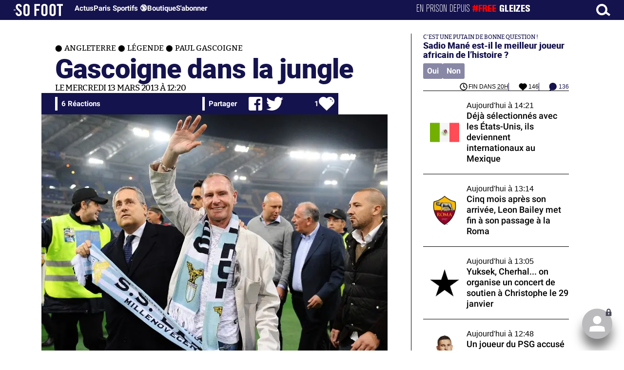

--- FILE ---
content_type: text/html; charset=UTF-8
request_url: https://www.sofoot.com/breves/gascoigne-dans-la-jungle
body_size: 48020
content:
<!DOCTYPE html>
<!--[if IE 6]>
 No cache 
<![endif]-->
<html lang="fr" data-time="21/01/2026 15:07:10" data-arche="true">

<head>
  <!-- data-emplacement="first" -->
<script type="text/javascript" src="https://cache.consentframework.com/js/pa/21356/c/G4mNI/stub"></script>
<script type="text/javascript" src="https://choices.consentframework.com/js/pa/21356/c/G4mNI/cmp" async></script>



<title>Gascoigne dans la jungle - ANGLETERRE - LÉGENDE - PAUL GASCOIGNE - 13 Mars 2013 - SO FOOT.com</title>
  <meta charset="UTF-8">
<meta http-equiv="X-UA-Compatible" content="IE=edge">
<meta name="viewport" content="width=device-width, initial-scale=1.0">
<link rel="preconnect" href="https://www.sofoot.com/"/>
<link rel="preload" href="/fonts/bitter/bitterpro-medium-webfont.ttf" as="font" type="font/ttf" crossorigin>
<link rel="preload" href="/fonts/roboto/roboto-medium-webfont.ttf" as="font" type="font/ttf" crossorigin>
<style>
html{--font-sans:system-ui,-apple-system,Segoe UI,Roboto,Ubuntu,Cantarell,Noto Sans,sans-serif,Segoe UI,Roboto,Ubuntu,Cantarell,Noto Sans,sans-serif;--font-serif:ui-serif,serif;--font-mono:Dank Mono,Operator Mono,Inconsolata,Fira Mono,ui-monospace,SF Mono,Monaco,Droid Sans Mono,Source Code Pro,monospace;--font-weight-1:100;--font-weight-2:200;--font-weight-3:300;--font-weight-4:400;--font-weight-5:500;--font-weight-6:600;--font-weight-7:700;--font-weight-8:800;--font-weight-9:900;--font-lineheight-00:.95;--font-lineheight-0:1.1;--font-lineheight-1:1.25;--font-lineheight-2:1.375;--font-lineheight-3:1.5;--font-lineheight-4:1.75;--font-lineheight-5:2;--font-letterspacing-0:-.05em;--font-letterspacing-1:.025em;--font-letterspacing-2:.050em;--font-letterspacing-3:.075em;--font-letterspacing-4:.150em;--font-letterspacing-5:.500em;--font-letterspacing-6:.750em;--font-letterspacing-7:1em;--font-size-00:.5rem;--font-size-0:.75rem;--font-size-1:1rem;--font-size-2:1.1rem;--font-size-3:1.25rem;--font-size-4:1.5rem;--font-size-5:2rem;--font-size-6:2.5rem;--font-size-7:3rem;--font-size-8:3.5rem;--font-size-fluid-0:clamp(.75rem, 2vw, 1rem);--font-size-fluid-1:clamp(1rem, 4vw, 1.5rem);--font-size-fluid-2:clamp(1.5rem, 6vw, 2.5rem);--font-size-fluid-3:clamp(2rem, 9vw, 3.5rem);--size-000:-.5rem;--size-00:-.25rem;--size-1:.25rem;--size-2:.5rem;--size-3:1rem;--size-4:1.25rem;--size-5:1.5rem;--size-6:1.75rem;--size-7:2rem;--size-8:3rem;--size-9:4rem;--size-10:5rem;--size-11:7.5rem;--size-12:10rem;--size-13:15rem;--size-14:20rem;--size-15:30rem;--size-fluid-1:clamp(.5rem, 1vw, 1rem);--size-fluid-2:clamp(1rem, 2vw, 1.5rem);--size-fluid-3:clamp(1.5rem, 3vw, 2rem);--size-fluid-4:clamp(2rem, 4vw, 3rem);--size-fluid-5:clamp(4rem, 5vw, 5rem);--size-fluid-6:clamp(5rem, 7vw, 7.5rem);--size-fluid-7:clamp(7.5rem, 10vw, 10rem);--size-fluid-8:clamp(10rem, 20vw, 15rem);--size-fluid-9:clamp(15rem, 30vw, 20rem);--size-fluid-10:clamp(20rem, 40vw, 30rem);--size-content-1:20ch;--size-content-2:45ch;--size-content-3:60ch;--size-header-1:20ch;--size-header-2:25ch;--size-header-3:35ch;--size-xxs:240px;--size-xs:360px;--size-sm:480px;--size-md:768px;--size-lg:1024px;--size-xl:1440px;--size-xxl:1920px;--ease-1:cubic-bezier(.25, 0, .5, 1);--ease-2:cubic-bezier(.25, 0, .4, 1);--ease-3:cubic-bezier(.25, 0, .3, 1);--ease-4:cubic-bezier(.25, 0, .2, 1);--ease-5:cubic-bezier(.25, 0, .1, 1);--ease-in-1:cubic-bezier(.25, 0, 1, 1);--ease-in-2:cubic-bezier(.50, 0, 1, 1);--ease-in-3:cubic-bezier(.70, 0, 1, 1);--ease-in-4:cubic-bezier(.90, 0, 1, 1);--ease-in-5:cubic-bezier(1, 0, 1, 1);--ease-out-1:cubic-bezier(0, 0, .75, 1);--ease-out-2:cubic-bezier(0, 0, .50, 1);--ease-out-3:cubic-bezier(0, 0, .3, 1);--ease-out-4:cubic-bezier(0, 0, .1, 1);--ease-out-5:cubic-bezier(0, 0, 0, 1);--ease-in-out-1:cubic-bezier(.1, 0, .9, 1);--ease-in-out-2:cubic-bezier(.3, 0, .7, 1);--ease-in-out-3:cubic-bezier(.5, 0, .5, 1);--ease-in-out-4:cubic-bezier(.7, 0, .3, 1);--ease-in-out-5:cubic-bezier(.9, 0, .1, 1);--ease-elastic-1:cubic-bezier(.5, .75, .75, 1.25);--ease-elastic-2:cubic-bezier(.5, 1, .75, 1.25);--ease-elastic-3:cubic-bezier(.5, 1.25, .75, 1.25);--ease-elastic-4:cubic-bezier(.5, 1.5, .75, 1.25);--ease-elastic-5:cubic-bezier(.5, 1.75, .75, 1.25);--ease-squish-1:cubic-bezier(.5, -.1, .1, 1.5);--ease-squish-2:cubic-bezier(.5, -.3, .1, 1.5);--ease-squish-3:cubic-bezier(.5, -.5, .1, 1.5);--ease-squish-4:cubic-bezier(.5, -.7, .1, 1.5);--ease-squish-5:cubic-bezier(.5, -.9, .1, 1.5);--ease-step-1:steps(2);--ease-step-2:steps(3);--ease-step-3:steps(4);--ease-step-4:steps(7);--ease-step-5:steps(10);--layer-1:1;--layer-2:2;--layer-3:3;--layer-4:4;--layer-5:5;--layer-important:2147483647;--shadow-color:220 3% 15%;--shadow-strength:1%;--shadow-1:0 1px 2px -1px hsl(var(--shadow-color)/calc(var(--shadow-strength) + 9%));--shadow-2:0 3px 5px -2px hsl(var(--shadow-color)/calc(var(--shadow-strength) + 3%)),0 7px 14px -5px hsl(var(--shadow-color)/calc(var(--shadow-strength) + 5%));--shadow-3:0 -1px 3px 0 hsl(var(--shadow-color)/calc(var(--shadow-strength) + 2%)),0 1px 2px -5px hsl(var(--shadow-color)/calc(var(--shadow-strength) + 2%)),0 2px 5px -5px hsl(var(--shadow-color)/calc(var(--shadow-strength) + 4%)),0 4px 12px -5px hsl(var(--shadow-color)/calc(var(--shadow-strength) + 5%)),0 12px 15px -5px hsl(var(--shadow-color)/calc(var(--shadow-strength) + 7%));--shadow-4:0 -2px 5px 0 hsl(var(--shadow-color)/calc(var(--shadow-strength) + 2%)),0 1px 1px -2px hsl(var(--shadow-color)/calc(var(--shadow-strength) + 3%)),0 2px 2px -2px hsl(var(--shadow-color)/calc(var(--shadow-strength) + 3%)),0 5px 5px -2px hsl(var(--shadow-color)/calc(var(--shadow-strength) + 4%)),0 9px 9px -2px hsl(var(--shadow-color)/calc(var(--shadow-strength) + 5%)),0 16px 16px -2px hsl(var(--shadow-color)/calc(var(--shadow-strength) + 6%));--shadow-5:0 -1px 2px 0 hsl(var(--shadow-color)/calc(var(--shadow-strength) + 2%)),0 2px 1px -2px hsl(var(--shadow-color)/calc(var(--shadow-strength) + 3%)),0 5px 5px -2px hsl(var(--shadow-color)/calc(var(--shadow-strength) + 3%)),0 10px 10px -2px hsl(var(--shadow-color)/calc(var(--shadow-strength) + 4%)),0 20px 20px -2px hsl(var(--shadow-color)/calc(var(--shadow-strength) + 5%)),0 40px 40px -2px hsl(var(--shadow-color)/calc(var(--shadow-strength) + 7%));--shadow-6:0 -1px 2px 0 hsl(var(--shadow-color)/calc(var(--shadow-strength) + 2%)),0 3px 2px -2px hsl(var(--shadow-color)/calc(var(--shadow-strength) + 3%)),0 7px 5px -2px hsl(var(--shadow-color)/calc(var(--shadow-strength) + 3%)),0 12px 10px -2px hsl(var(--shadow-color)/calc(var(--shadow-strength) + 4%)),0 22px 18px -2px hsl(var(--shadow-color)/calc(var(--shadow-strength) + 5%)),0 41px 33px -2px hsl(var(--shadow-color)/calc(var(--shadow-strength) + 6%)),0 100px 80px -2px hsl(var(--shadow-color)/calc(var(--shadow-strength) + 7%));--inner-shadow-0:inset 0 0 0 1px hsl(var(--shadow-color)/calc(var(--shadow-strength) + 9%));--inner-shadow-1:inset 0 1px 2px 0 hsl(var(--shadow-color)/calc(var(--shadow-strength) + 9%));--inner-shadow-2:inset 0 1px 4px 0 hsl(var(--shadow-color)/calc(var(--shadow-strength) + 9%));--inner-shadow-3:inset 0 2px 8px 0 hsl(var(--shadow-color)/calc(var(--shadow-strength) + 9%));--inner-shadow-4:inset 0 2px 14px 0 hsl(var(--shadow-color)/calc(var(--shadow-strength) + 9%));--ratio-square:1;--ratio-landscape:4/3;--ratio-portrait:3/4;--ratio-widescreen:16/9;--ratio-ultrawide:18/5;--ratio-golden:1.6180/1;--gray-0:#f8f9fa;--gray-1:#f1f3f5;--gray-2:#e9ecef;--gray-3:#dee2e6;--gray-4:#ced4da;--gray-5:#adb5bd;--gray-6:#868e96;--gray-7:#495057;--gray-8:#343a40;--gray-9:#212529;--red-0:#fff5f5;--red-1:#ffe3e3;--red-2:#ffc9c9;--red-3:#ffa8a8;--red-4:#ff8787;--red-5:#ff6b6b;--red-6:#fa5252;--red-7:#f03e3e;--red-8:#e03131;--red-9:#c92a2a;--pink-0:#fff0f6;--pink-1:#ffdeeb;--pink-2:#fcc2d7;--pink-3:#faa2c1;--pink-4:#f783ac;--pink-5:#f06595;--pink-6:#e64980;--pink-7:#d6336c;--pink-8:#c2255c;--pink-9:#a61e4d;--grape-0:#f8f0fc;--grape-1:#f3d9fa;--grape-2:#eebefa;--grape-3:#e599f7;--grape-4:#da77f2;--grape-5:#cc5de8;--grape-6:#be4bdb;--grape-7:#ae3ec9;--grape-8:#9c36b5;--grape-9:#862e9c;--violet-0:#f3f0ff;--violet-1:#e5dbff;--violet-2:#d0bfff;--violet-3:#b197fc;--violet-4:#9775fa;--violet-5:#845ef7;--violet-6:#7950f2;--violet-7:#7048e8;--violet-8:#6741d9;--violet-9:#5f3dc4;--indigo-0:#edf2ff;--indigo-1:#dbe4ff;--indigo-2:#bac8ff;--indigo-3:#91a7ff;--indigo-4:#748ffc;--indigo-5:#5c7cfa;--indigo-6:#4c6ef5;--indigo-7:#4263eb;--indigo-8:#3b5bdb;--indigo-9:#364fc7;--blue-0:#e7f5ff;--blue-1:#d0ebff;--blue-2:#a5d8ff;--blue-3:#74c0fc;--blue-4:#4dabf7;--blue-5:#339af0;--blue-6:#228be6;--blue-7:#1c7ed6;--blue-8:#1971c2;--blue-9:#1864ab;--cyan-0:#e3fafc;--cyan-1:#c5f6fa;--cyan-2:#99e9f2;--cyan-3:#66d9e8;--cyan-4:#3bc9db;--cyan-5:#22b8cf;--cyan-6:#15aabf;--cyan-7:#1098ad;--cyan-8:#0c8599;--cyan-9:#0b7285;--teal-0:#e6fcf5;--teal-1:#c3fae8;--teal-2:#96f2d7;--teal-3:#63e6be;--teal-4:#38d9a9;--teal-5:#20c997;--teal-6:#12b886;--teal-7:#0ca678;--teal-8:#099268;--teal-9:#087f5b;--green-0:#ebfbee;--green-1:#d3f9d8;--green-2:#b2f2bb;--green-3:#8ce99a;--green-4:#69db7c;--green-5:#51cf66;--green-6:#40c057;--green-7:#37b24d;--green-8:#2f9e44;--green-9:#2b8a3e;--lime-0:#f4fce3;--lime-1:#e9fac8;--lime-2:#d8f5a2;--lime-3:#c0eb75;--lime-4:#a9e34b;--lime-5:#94d82d;--lime-6:#82c91e;--lime-7:#74b816;--lime-8:#66a80f;--lime-9:#5c940d;--yellow-0:#fff9db;--yellow-1:#fff3bf;--yellow-2:#ffec99;--yellow-3:#ffe066;--yellow-4:#ffd43b;--yellow-5:#fcc419;--yellow-6:#fab005;--yellow-7:#f59f00;--yellow-8:#f08c00;--yellow-9:#e67700;--orange-0:#fff4e6;--orange-1:#ffe8cc;--orange-2:#ffd8a8;--orange-3:#ffc078;--orange-4:#ffa94d;--orange-5:#ff922b;--orange-6:#fd7e14;--orange-7:#f76707;--orange-8:#e8590c;--orange-9:#d9480f;--gradient-1:linear-gradient(to bottom right, #1f005c, #5b0060, #870160, #ac255e, #ca485c, #e16b5c, #f39060, #ffb56b);--gradient-2:linear-gradient(to bottom right, #48005c, #8300e2, #a269ff);--gradient-3:radial-gradient(circle at top right, #0ff, rgba(0, 255, 255, 0)),radial-gradient(circle at bottom left, #ff1492, rgba(255, 20, 146, 0));--gradient-4:linear-gradient(to bottom right, #00f5a0, #00d9f5);--gradient-5:conic-gradient(from -270deg at 75% 110%, #f0f, #fffaf0);--gradient-6:conic-gradient(from -90deg at top left, #000, #fff);--gradient-7:linear-gradient(to bottom right, #72c6ef, #004e8f);--gradient-8:conic-gradient(from 90deg at 50% 0%, #111, 50%, #222, #111);--gradient-9:conic-gradient(from .5turn at bottom center, #add8e6, #fff);--gradient-10:conic-gradient(from 90deg at 40% -25%, gold, #f79d03, #ee6907, #e6390a, #de0d0d, #d61039, #cf1261, #c71585, #cf1261, #d61039, #de0d0d, #ee6907, #f79d03, gold, gold, gold);--gradient-11:conic-gradient(at bottom left, #ff1493, cyan);--gradient-12:conic-gradient(from 90deg at 25% -10%, #ff4500, #d3f340, #7bee85, #afeeee, #7bee85);--gradient-13:radial-gradient(circle at 50% 200%, #000142, #3b0083, #b300c3, #ff059f, #ff4661, #ffad86, #fff3c7);--gradient-14:conic-gradient(at top right, lime, cyan);--gradient-15:linear-gradient(to bottom right, #c7d2fe, #fecaca, #fef3c7);--gradient-16:radial-gradient(circle at 50% -250%, #374151, #111827, #000);--gradient-17:conic-gradient(from -90deg at 50% -25%, blue, #8a2be2);--gradient-18:linear-gradient(0deg, rgba(255, 0, 0, .8), rgba(255, 0, 0, 0) 75%),linear-gradient(60deg, rgba(255, 255, 0, .8), rgba(255, 255, 0, 0) 75%),linear-gradient(120deg, rgba(0, 255, 0, .8), rgba(0, 255, 0, 0) 75%),linear-gradient(180deg, rgba(0, 255, 255, .8), rgba(0, 255, 255, 0) 75%),linear-gradient(240deg, rgba(0, 0, 255, .8), rgba(0, 0, 255, 0) 75%),linear-gradient(300deg, rgba(255, 0, 255, .8), rgba(255, 0, 255, 0) 75%);--gradient-19:linear-gradient(to bottom right, #ffe259, #ffa751);--gradient-20:conic-gradient(from -135deg at -10% center, orange, #ff7715, #ff522a, #ff3f47, #ff5482, #ff69b4);--gradient-21:conic-gradient(from -90deg at 25% 115%, red, #f06, #f0c, #c0f, #60f, #00f, #00f, #00f, #00f);--gradient-22:linear-gradient(to bottom right, #acb6e5, #86fde8);--gradient-23:linear-gradient(to bottom right, #536976, #292e49);--gradient-24:conic-gradient(from .5turn at 0% 0%, #00c476, 10%, #82b0ff, 90%, #00c476);--gradient-25:conic-gradient(at 125% 50%, #b78cf7, #ff7c94, #ffcf0d, #ff7c94, #b78cf7);--gradient-26:linear-gradient(to bottom right, #9796f0, #fbc7d4);--gradient-27:conic-gradient(from .5turn at bottom left, #ff1493, #639);--gradient-28:conic-gradient(from -90deg at 50% 105%, #fff, orchid);--gradient-29:radial-gradient(circle at top right, #bfb3ff, rgba(191, 179, 255, 0)),radial-gradient(circle at bottom left, #86acf9, rgba(134, 172, 249, 0));--gradient-30:radial-gradient(circle at top right, #00ff80, rgba(0, 255, 128, 0)),radial-gradient(circle at bottom left, #adffd6, rgba(173, 255, 214, 0));--noise-1:url("data:image/svg+xml;charset=utf-8,%3Csvg viewBox='0 0 200 200' xmlns='http://www.w3.org/2000/svg'%3E%3Cfilter id='a'%3E%3CfeTurbulence type='fractalNoise' baseFrequency='.005' numOctaves='2' stitchTiles='stitch'/%3E%3C/filter%3E%3Crect width='100%25' height='100%25' filter='url(%23a)'/%3E%3C/svg%3E");--noise-2:url("data:image/svg+xml;charset=utf-8,%3Csvg viewBox='0 0 300 300' xmlns='http://www.w3.org/2000/svg'%3E%3Cfilter id='a'%3E%3CfeTurbulence type='fractalNoise' baseFrequency='.05' stitchTiles='stitch'/%3E%3C/filter%3E%3Crect width='100%25' height='100%25' filter='url(%23a)'/%3E%3C/svg%3E");--noise-3:url("data:image/svg+xml;charset=utf-8,%3Csvg viewBox='0 0 1024 1024' xmlns='http://www.w3.org/2000/svg'%3E%3Cfilter id='a'%3E%3CfeTurbulence type='fractalNoise' baseFrequency='.25' stitchTiles='stitch'/%3E%3C/filter%3E%3Crect width='100%25' height='100%25' filter='url(%23a)'/%3E%3C/svg%3E");--noise-4:url("data:image/svg+xml;charset=utf-8,%3Csvg viewBox='0 0 2056 2056' xmlns='http://www.w3.org/2000/svg'%3E%3Cfilter id='a'%3E%3CfeTurbulence type='fractalNoise' baseFrequency='.5' stitchTiles='stitch'/%3E%3C/filter%3E%3Crect width='100%25' height='100%25' filter='url(%23a)'/%3E%3C/svg%3E");--noise-5:url("data:image/svg+xml;charset=utf-8,%3Csvg viewBox='0 0 2056 2056' xmlns='http://www.w3.org/2000/svg'%3E%3Cfilter id='a'%3E%3CfeTurbulence type='fractalNoise' baseFrequency='.75' stitchTiles='stitch'/%3E%3C/filter%3E%3Crect width='100%25' height='100%25' filter='url(%23a)'/%3E%3C/svg%3E");--noise-filter-1:contrast(300%) brightness(100%);--noise-filter-2:contrast(200%) brightness(150%);--noise-filter-3:contrast(200%) brightness(250%);--noise-filter-4:contrast(200%) brightness(500%);--noise-filter-5:contrast(200%) brightness(1000%);--animation-fade-in:fade-in .5s var(--ease-3);--animation-fade-in-bloom:fade-in-bloom 2s var(--ease-3);--animation-fade-out:fade-out .5s var(--ease-3);--animation-fade-out-bloom:fade-out-bloom 2s var(--ease-3);--animation-scale-up:scale-up .5s var(--ease-3);--animation-scale-down:scale-down .5s var(--ease-3);--animation-slide-out-up:slide-out-up .5s var(--ease-3);--animation-slide-out-down:slide-out-down .5s var(--ease-3);--animation-slide-out-right:slide-out-right .5s var(--ease-3);--animation-slide-out-left:slide-out-left .5s var(--ease-3);--animation-slide-in-up:slide-in-up .5s var(--ease-3);--animation-slide-in-down:slide-in-down .5s var(--ease-3);--animation-slide-in-right:slide-in-right .5s var(--ease-3);--animation-slide-in-left:slide-in-left .5s var(--ease-3);--animation-shake-x:shake-x .75s var(--ease-out-5);--animation-shake-y:shake-y .75s var(--ease-out-5);--animation-spin:spin 2s linear infinite;--animation-ping:ping 5s var(--ease-out-3) infinite;--animation-blink:blink 1s var(--ease-out-3) infinite;--animation-float:float 3s var(--ease-in-out-3) infinite;--animation-bounce:bounce 2s var(--ease-squish-2) infinite;--animation-pulse:pulse 2s var(--ease-out-3) infinite;--border-size-1:1px;--border-size-2:2px;--border-size-3:5px;--border-size-4:10px;--border-size-5:25px;--radius-1:2px;--radius-2:5px;--radius-3:1rem;--radius-4:2rem;--radius-5:4rem;--radius-6:8rem;--radius-round:1e5px;--radius-blob-1:30% 70% 70% 30%/53% 30% 70% 47%;--radius-blob-2:53% 47% 34% 66%/63% 46% 54% 37%;--radius-blob-3:37% 63% 56% 44%/49% 56% 44% 51%;--radius-blob-4:63% 37% 37% 63%/43% 37% 63% 57%;--radius-blob-5:49% 51% 48% 52%/57% 44% 56% 43%;--radius-conditional-1:clamp(0px, calc(100vw - 100%) * 1e5, var(--radius-1));--radius-conditional-2:clamp(0px, calc(100vw - 100%) * 1e5, var(--radius-2));--radius-conditional-3:clamp(0px, calc(100vw - 100%) * 1e5, var(--radius-3));--radius-conditional-4:clamp(0px, calc(100vw - 100%) * 1e5, var(--radius-4));--radius-conditional-5:clamp(0px, calc(100vw - 100%) * 1e5, var(--radius-5));--radius-conditional-6:clamp(0px, calc(100vw - 100%) * 1e5, var(--radius-6))}@media (prefers-color-scheme:dark){html{--shadow-color:220 40% 2%;--shadow-strength:25%}}@keyframes fade-in{to{opacity:1}}@keyframes fade-in-bloom{0%{filter:brightness(1) blur(20px);opacity:0}10%{filter:brightness(2) blur(10px);filter:brightness(.5) blur(10px);opacity:1}to{filter:brightness(1) blur(0);opacity:1}}@keyframes fade-out{to{opacity:0}}@keyframes fade-out-bloom{to{filter:brightness(1) blur(20px);opacity:0}10%{filter:brightness(2) blur(10px);filter:brightness(.5) blur(10px);opacity:1}0%{filter:brightness(1) blur(0);opacity:1}}@keyframes scale-up{to{transform:scale(1.25)}}@keyframes scale-down{to{transform:scale(.75)}}@keyframes slide-out-up{to{transform:translateY(-100%)}}@keyframes slide-out-down{to{transform:translateY(100%)}}@keyframes slide-out-right{to{transform:translateX(100%)}}@keyframes slide-out-left{to{transform:translateX(-100%)}}@keyframes slide-in-up{0%{transform:translateY(100%)}}@keyframes slide-in-down{0%{transform:translateY(-100%)}}@keyframes slide-in-right{0%{transform:translateX(-100%)}}@keyframes slide-in-left{0%{transform:translateX(100%)}}@keyframes shake-x{0%,to{transform:translateX(0)}20%,60%{transform:translateX(-5%)}40%,80%{transform:translateX(5%)}}@keyframes shake-y{0%,to{transform:translateY(0)}20%,60%{transform:translateY(-5%)}40%,80%{transform:translateY(5%)}}@keyframes spin{to{transform:rotate(1turn)}}@keyframes ping{90%,to{opacity:0;transform:scale(2)}}@keyframes blink{0%,to{opacity:1}50%{opacity:.5}}@keyframes float{50%{transform:translateY(-25%)}}@keyframes bounce{25%{transform:translateY(-20%)}40%{transform:translateY(-3%)}0%,60%,to{transform:translateY(0)}}@keyframes pulse{50%{transform:scale(.9)}}
</style>
<link rel="stylesheet" href="/design/main/main-4d32f74b09.css">
<!-- css_page : pages-->
	<link rel="stylesheet" href="/design/pages/pages-f48f74e752.css">
<style data-src="/css/index-582e1e2d93.css">@charset "UTF-8";.titre-match,.titre-match-logo{display:none!important}.lazy-img-wrap .lazy-img-in{position:relative}.lazy-img-wrap .lazy-img-in img{position:absolute;inset:0}[data-page=article] .content iframe[allowfullscreen]{display:block;margin-block:var(--marge);width:100%}[data-page=article] .qr_question{margin-top:1em}[data-page=article] .blason-equipe{display:inline-block;width:var(--icone-grand);height:var(--icone-grand);background-image:none!important}[data-page=article] .blason-equipe img{width:100%;height:100%;display:inline-block;-o-object-fit:contain;object-fit:contain}[data-page=article] [data-zone=article] img[src*="/d-"]{display:block;margin-top:var(--marge);margin-bottom:var(--marge-mini)}[data-page=article] [data-zone=article] figure>img[src*="/d-"]{margin:0}[data-page=article] .exergue{margin-block:var(--marge);position:relative}[data-page=article] .exergue:before{position:absolute;content:"";background:var(--color-brand);-webkit-mask:url('data:image/svg+xml;utf8,<svg xmlns="http://www.w3.org/2000/svg" viewBox="0 0 58.4 52.4"><path d="M17.6 0L0 26.1l17.6 26.3h14.2L15.9 26.2 31.8 0z"/><path d="M44.2 0L26.6 26.1l17.6 26.3h14.2L42.5 26.2 58.4 0z"/></svg>') no-repeat right top;mask:url('data:image/svg+xml;utf8,<svg xmlns="http://www.w3.org/2000/svg" viewBox="0 0 58.4 52.4"><path d="M17.6 0L0 26.1l17.6 26.3h14.2L15.9 26.2 31.8 0z"/><path d="M44.2 0L26.6 26.1l17.6 26.3h14.2L42.5 26.2 58.4 0z"/></svg>') no-repeat right top;-webkit-mask-size:100%;mask-size:100%;width:var(--largeur-colonne);height:100%;top:0;left:0}[data-page=article] .exergue .exergue_content{display:block;margin:0;padding:0;font-family:var(--police-sans-serif);font-size:var(--taille-texte-smart);font-weight:var(--font-weight-bolder);font-variation-settings:var(--graisse-tres-gras);line-height:110%;color:var(--color-brand);padding-left:calc(var(--largeur-colonne) + var(--marge))}[data-page=article] .exergue .exergue_content:after{content:"»";display:inline}[data-page=article] .exergue .exergue_legende{font-size:var(--taille-texte-petit-smart);padding-left:calc(var(--largeur-colonne) + var(--marge))}@media (min-width:768px){[data-page=article] .exergue:before{-webkit-mask-size:60%;mask-size:60%}}[data-page=article] .qr_question{display:inline-block;margin-bottom:var(--marge-mini);font-variation-settings:var(--graisse-gras);font-size:var(--taille-texte-grand)}[data-zone=message-live] [data-action-joueur=changement] img{display:inline-block;width:20px;height:20px;vertical-align:bottom}.content .tti{text-align:center;display:block;max-width:600px;margin:0 auto}.content .tti img{border:2px solid #bbb;border-radius:20px}iframe[src*="rematch.tv"]{aspect-ratio:16/9;width:100%!important;height:initial!important;position:static!important}:root{--balloon-border-radius:2px;--balloon-color:rgba(16, 16, 16, 0.95);--balloon-text-color:#fff;--balloon-font-size:12px;--balloon-move:4px}button[aria-label][data-balloon-pos]{overflow:visible}[aria-label][data-balloon-pos]{position:relative;cursor:pointer}[aria-label][data-balloon-pos]:after{opacity:0;pointer-events:none;-webkit-transition:all .18s ease-out .18s;transition:all .18s ease-out .18s;text-indent:0;font-family:-apple-system,BlinkMacSystemFont,"Segoe UI",Roboto,Oxygen,Ubuntu,Cantarell,"Open Sans","Helvetica Neue",sans-serif;font-weight:400;font-style:normal;text-shadow:none;font-size:var(--balloon-font-size);background:var(--balloon-color);border-radius:2px;color:var(--balloon-text-color);border-radius:var(--balloon-border-radius);content:attr(aria-label);padding:.5em 1em;position:absolute;white-space:nowrap;z-index:10}[aria-label][data-balloon-pos]:before{width:0;height:0;border:5px solid transparent;border-top-color:var(--balloon-color);opacity:0;pointer-events:none;-webkit-transition:all .18s ease-out .18s;transition:all .18s ease-out .18s;content:"";position:absolute;z-index:10}[aria-label][data-balloon-pos]:hover:after,[aria-label][data-balloon-pos]:hover:before,[aria-label][data-balloon-pos]:not([data-balloon-nofocus]):focus:after,[aria-label][data-balloon-pos]:not([data-balloon-nofocus]):focus:before,[aria-label][data-balloon-pos][data-balloon-visible]:after,[aria-label][data-balloon-pos][data-balloon-visible]:before{opacity:1;pointer-events:none}[aria-label][data-balloon-pos].font-awesome:after{font-family:FontAwesome,-apple-system,BlinkMacSystemFont,"Segoe UI",Roboto,Oxygen,Ubuntu,Cantarell,"Open Sans","Helvetica Neue",sans-serif}[aria-label][data-balloon-pos][data-balloon-break]:after{white-space:pre}[aria-label][data-balloon-pos][data-balloon-break][data-balloon-length]:after{white-space:pre-line;word-break:break-word}[aria-label][data-balloon-pos][data-balloon-blunt]:after,[aria-label][data-balloon-pos][data-balloon-blunt]:before{-webkit-transition:none;transition:none}[aria-label][data-balloon-pos][data-balloon-pos=down]:hover:after,[aria-label][data-balloon-pos][data-balloon-pos=down][data-balloon-visible]:after,[aria-label][data-balloon-pos][data-balloon-pos=up]:hover:after,[aria-label][data-balloon-pos][data-balloon-pos=up][data-balloon-visible]:after{-webkit-transform:translate(-50%,0);transform:translate(-50%,0)}[aria-label][data-balloon-pos][data-balloon-pos=down]:hover:before,[aria-label][data-balloon-pos][data-balloon-pos=down][data-balloon-visible]:before,[aria-label][data-balloon-pos][data-balloon-pos=up]:hover:before,[aria-label][data-balloon-pos][data-balloon-pos=up][data-balloon-visible]:before{-webkit-transform:translate(-50%,0);transform:translate(-50%,0)}[aria-label][data-balloon-pos][data-balloon-pos*=-left]:after{left:0}[aria-label][data-balloon-pos][data-balloon-pos*=-left]:before{left:5px}[aria-label][data-balloon-pos][data-balloon-pos*=-right]:after{right:0}[aria-label][data-balloon-pos][data-balloon-pos*=-right]:before{right:5px}[aria-label][data-balloon-pos][data-balloon-po*=-left]:hover:after,[aria-label][data-balloon-pos][data-balloon-po*=-left][data-balloon-visible]:after,[aria-label][data-balloon-pos][data-balloon-pos*=-right]:hover:after,[aria-label][data-balloon-pos][data-balloon-pos*=-right][data-balloon-visible]:after{-webkit-transform:translate(0,0);transform:translate(0,0)}[aria-label][data-balloon-pos][data-balloon-po*=-left]:hover:before,[aria-label][data-balloon-pos][data-balloon-po*=-left][data-balloon-visible]:before,[aria-label][data-balloon-pos][data-balloon-pos*=-right]:hover:before,[aria-label][data-balloon-pos][data-balloon-pos*=-right][data-balloon-visible]:before{-webkit-transform:translate(0,0);transform:translate(0,0)}[aria-label][data-balloon-pos][data-balloon-pos^=up]:after,[aria-label][data-balloon-pos][data-balloon-pos^=up]:before{bottom:100%;-webkit-transform-origin:top;transform-origin:top;-webkit-transform:translate(0,var(--balloon-move));transform:translate(0,var(--balloon-move))}[aria-label][data-balloon-pos][data-balloon-pos^=up]:after{margin-bottom:10px}[aria-label][data-balloon-pos][data-balloon-pos=up]:after,[aria-label][data-balloon-pos][data-balloon-pos=up]:before{left:50%;-webkit-transform:translate(-50%,var(--balloon-move));transform:translate(-50%,var(--balloon-move))}[aria-label][data-balloon-pos][data-balloon-pos^=down]:after,[aria-label][data-balloon-pos][data-balloon-pos^=down]:before{top:100%;-webkit-transform:translate(0,calc(var(--balloon-move) * -1));transform:translate(0,calc(var(--balloon-move) * -1))}[aria-label][data-balloon-pos][data-balloon-pos^=down]:after{margin-top:10px}[aria-label][data-balloon-pos][data-balloon-pos^=down]:before{width:0;height:0;border:5px solid transparent;border-bottom-color:var(--balloon-color)}[aria-label][data-balloon-pos][data-balloon-pos=down]:after,[aria-label][data-balloon-pos][data-balloon-pos=down]:before{left:50%;-webkit-transform:translate(-50%,calc(var(--balloon-move) * -1));transform:translate(-50%,calc(var(--balloon-move) * -1))}[aria-label][data-balloon-pos][data-balloon-pos=left]:hover:after,[aria-label][data-balloon-pos][data-balloon-pos=left][data-balloon-visible]:after,[aria-label][data-balloon-pos][data-balloon-pos=right]:hover:after,[aria-label][data-balloon-pos][data-balloon-pos=right][data-balloon-visible]:after{-webkit-transform:translate(0,-50%);transform:translate(0,-50%)}[aria-label][data-balloon-pos][data-balloon-pos=left]:hover:before,[aria-label][data-balloon-pos][data-balloon-pos=left][data-balloon-visible]:before,[aria-label][data-balloon-pos][data-balloon-pos=right]:hover:before,[aria-label][data-balloon-pos][data-balloon-pos=right][data-balloon-visible]:before{-webkit-transform:translate(0,-50%);transform:translate(0,-50%)}[aria-label][data-balloon-pos][data-balloon-pos=left]:after,[aria-label][data-balloon-pos][data-balloon-pos=left]:before{right:100%;top:50%;-webkit-transform:translate(var(--balloon-move),-50%);transform:translate(var(--balloon-move),-50%)}[aria-label][data-balloon-pos][data-balloon-pos=left]:after{margin-right:10px}[aria-label][data-balloon-pos][data-balloon-pos=left]:before{width:0;height:0;border:5px solid transparent;border-left-color:var(--balloon-color)}[aria-label][data-balloon-pos][data-balloon-pos=right]:after,[aria-label][data-balloon-pos][data-balloon-pos=right]:before{left:100%;top:50%;-webkit-transform:translate(calc(var(--balloon-move) * -1),-50%);transform:translate(calc(var(--balloon-move) * -1),-50%)}[aria-label][data-balloon-pos][data-balloon-pos=right]:after{margin-left:10px}[aria-label][data-balloon-pos][data-balloon-pos=right]:before{width:0;height:0;border:5px solid transparent;border-right-color:var(--balloon-color)}[aria-label][data-balloon-pos][data-balloon-length]:after{white-space:normal}[aria-label][data-balloon-pos][data-balloon-length=small]:after{width:80px}[aria-label][data-balloon-pos][data-balloon-length=medium]:after{width:150px}[aria-label][data-balloon-pos][data-balloon-length=large]:after{width:260px}[aria-label][data-balloon-pos][data-balloon-length=xlarge]:after{width:380px}@media screen and (max-width:768px){[aria-label][data-balloon-pos][data-balloon-length=xlarge]:after{width:90vw}}[aria-label][data-balloon-pos][data-balloon-length=fit]:after{width:100%}.block-formulaire-membres,.formulaire-membres{background-color:#fee100;color:#000;padding:var(--marge-petite);margin:var(--marge-petite) auto;display:-webkit-box;display:-webkit-flex;display:-ms-flexbox;display:flex;-webkit-box-orient:vertical;-webkit-box-direction:normal;-webkit-flex-direction:column;-ms-flex-direction:column;flex-direction:column;gap:var(--marge-mini)}.block-formulaire-membres:hover,.formulaire-membres:hover{text-decoration:none}.block-formulaire-membres h3,.block-formulaire-membres p,.formulaire-membres h3,.formulaire-membres p{margin:0;font-size:smaller}.block-formulaire-membres u:hover,.formulaire-membres u:hover{text-decoration:none;background-color:#000;color:#fff}.block-formulaire-membres.termine,.formulaire-membres.termine{background-color:#8ef1bc}body[data-preview=fenetre] .colonne[data-zone=breves],body[data-preview=fenetre] .module-compte,body[data-preview=fenetre] footer.footer,body[data-preview=fenetre] header.header{display:none!important}[data-emplacement=apres-chapo-article]{display:grid;place-items:center}[data-emplacement=banniere-mobile-fixed]{width:100%;overflow:hidden;background-color:rgba(0,0,0,.5);text-align:center}[data-emplacement=banniere-mobile-fixed]>*,[data-emplacement=banniere-mobile-fixed]>*>*{max-width:100%;overflow:hidden;text-align:center;margin:0 auto}[data-emplacement*=colonne-de-droite]{display:grid;place-items:center;max-width:300px;margin:0 auto;width:100%}[data-emplacement*=colonne-de-droite][data-emplacement=colonne-de-droite-top-1],[data-emplacement*=colonne-de-droite][data-emplacement=colonne-de-droite-top-bottom]{min-height:600px}@media (max-width:399px){[data-emplacement=colonne-de-droite-top-1],[data-emplacement=colonne-de-droite-top-bottom]{min-height:600px}}[data-emplacement=megaban]{display:grid;place-items:center;max-width:100%;width:1000px;min-height:250px;margin:var(--marge) auto}.sous-article,[data-emplacement=sous-article]{display:-webkit-box!important;display:-webkit-flex!important;display:-ms-flexbox!important;display:flex!important;-webkit-box-pack:center!important;-webkit-justify-content:center!important;-ms-flex-pack:center!important;justify-content:center!important;margin-right:var(--marge)!important}body[data-is-pair=true] .seulement-si-impair{display:none!important}body:not([data-is-pair=true]) .seulement-si-pair{display:none!important}[data-emplacement=body-debut]{height:0!important;overflow:hidden}.BeOpVSlot:empty,.teads-adCall:empty,.teads-inread-target:empty{display:none!important}.BeOpVSlot:empty,[id="Autoslot Sofoot"]{margin:0;padding:0}[data-emplacement=colonne-de-droite-bottom]{position:-webkit-sticky;position:sticky;top:calc(var(--hauteur-header-computed,12vh) + var(--marge))}[data-emplacement]:not([data-emplacement*=colonne]) a,[data-emplacement]:not([data-emplacement*=colonne]) iframe,[data-emplacement]:not([data-emplacement*=colonne]) span,[data-emplacement]:not([data-emplacement*=colonne])>*>div{margin:0 auto;display:block}[data-emplacement]{display:grid;place-items:center}[data-emplacement*=colonne] a,[data-emplacement*=colonne] iframe,[data-emplacement*=colonne] span,[data-emplacement*=colonne]>div{width:300px;margin:0 auto;display:block}#taboola-below-article-thumbnails{max-width:900px}[data-arche=true] [data-emplacement=megaban]{display:none!important;--explication:"MEGABAN désactivée quand le site affiche une pub habillage/arche"}@media (min-width:1000px){.colonnes-principales.une-colonne-en-mobile>.colonne:first-child>.article[data-mode=auto]:first-child,html[data-arche=true] .article[data-mode=grand]{--decalage-focal-x:26%}}[data-emplacement=apres-premier-article]{margin:0}[data-emplacement*=colonne-de-droite],[data-emplacement=apres-chapo-article],[data-emplacement=megaban]{display:grid;place-items:center;background:url("data:image/svg+xml,%3Csvg version='1.1' xmlns='http://www.w3.org/2000/svg' x='0' y='0' viewBox='0 0 271.2 112.1' xml:space='preserve' enable-background='new 0 0 271.2 112.1'%3E%3Cpath fill='rgba(0,0,0,0.3)' d='M218.5 52.2c0 5.1-1.5 7.5-6.2 7.5s-6.2-2.5-6.2-7.5V17.7c0-5.1 1.5-7.5 6.2-7.5s6.2 2.4 6.2 7.5v34.5zM212.2 0c-12.2 0-17.9 7.8-17.9 17.4v35c0 9.6 5.6 17.4 17.9 17.4s17.9-7.8 17.9-17.4v-35c0-9.6-5.6-17.4-17.9-17.4M119 11.1h20.9V.9h-32.6v68H119V38.8h15.6V28.6H119V11.1zm-50.1 41c0 5.1-1.5 7.5-6.2 7.5s-6.2-2.5-6.2-7.5V17.7c0-5.1 1.5-7.5 6.2-7.5s6.2 2.4 6.2 7.5v34.4zm11.7.3v-35C80.6 7.8 74.9 0 62.7 0S44.8 7.8 44.8 17.4v35c0 9.6 5.7 17.4 17.9 17.4S80.6 62 80.6 52.4m-44.6 0c0-18.5-23.7-24-23.7-35.6 0-4.2 2.1-6.7 5.8-6.7 2.6 0 5.7 1.7 6.2 7.5l11.1-1.2C34.4 6.9 28.7 0 19.2 0 7.7 0 1.1 6.1 1.1 16.9c0 19.5 23.7 23.1 23.7 36.5 0 4-2.7 6.2-6.8 6.2-3.8 0-6.5-3.4-7-10.3L0 51c.5 10.2 6.7 18.8 17.5 18.8S36 63.6 36 52.4M236.9.9v10.2h11.3v57.8h11.7V11.1h11.3V.9h-34.3zm-65.5 51.2c0 5.1-1.5 7.5-6.2 7.5s-6.2-2.4-6.2-7.5V17.7c0-5.1 1.5-7.5 6.2-7.5s6.2 2.4 6.2 7.5v34.4zM165.2 0c-12.2 0-17.9 7.8-17.9 17.4v35c0 9.6 5.6 17.4 17.9 17.4s17.9-7.8 17.9-17.4v-35c0-9.6-5.7-17.4-17.9-17.4M75.1 102.1h-2.6l1-.7v6.6l-.7-.9 3.8.9v2.4H66.3V108l3.2-.9-.7 1V89.5l.8 1-3.3-.9v-2.4l7.3-.2h3c1.8 0 3.3.3 4.5.9a6 6 0 0 1 2.6 2.6c.6 1.1.8 2.3.8 3.7a7 7 0 0 1-4.1 6.8c-1.3.8-3.1 1.1-5.3 1.1zm.7-11.6h-3.1l.7-.7v9.7l-1-.7H75c1.5 0 2.6-.4 3.4-1.2.8-.8 1.2-1.8 1.2-3.2 0-1.2-.3-2.2-1-2.9-.5-.7-1.5-1-2.8-1zM92.9 110.7c-1.5 0-2.7-.5-3.7-1.4-1-1-1.5-2.4-1.5-4.3v-9.6l.4.7-2.6-.8v-2.4l6.8-.2v11.6c0 1 .2 1.8.7 2.3s1.1.7 1.8.7c.6 0 1.2-.2 2-.5.7-.3 1.4-.8 2.1-1.5l-.3.8V95.2l.4.8-2.6-.8v-2.4l6.8-.2v15.3l-.6-.8 2.8.9v2.3l-5.8.3-.6-3.2.7.2a12.5 12.5 0 0 1-3.4 2.4c-1.1.5-2.3.7-3.4.7zM114.3 110.7l-2.8-.2a42 42 0 0 1-3.2-.5V86.9l.7 1.3-2.9-.9v-2.4l6.8-.3v10.9l-.6-.7c.8-.8 1.7-1.4 2.6-1.9a6 6 0 0 1 3-.7c1.3 0 2.4.3 3.4 1a7 7 0 0 1 2.3 3c.6 1.3.8 2.9.8 4.9 0 1.4-.2 2.7-.5 3.8a7.6 7.6 0 0 1-4.8 5c-1.2.6-2.9.8-4.8.8zm.8-3.3c1.6 0 2.7-.5 3.5-1.6.7-1 1.1-2.5 1.1-4.3 0-1.2-.1-2.2-.4-3.1-.3-.9-.7-1.5-1.2-2s-1.1-.7-1.9-.7a4 4 0 0 0-1.8.5l-2 1.4.6-1.4v12l-.6-1.1 2.7.3zM132.8 107.6l-.3-.4 2.5.7v2.4h-9v-2.4l2.5-.7-.4.4v-20l.3.3-2.5-.7v-2.4l6.8-.3v23.1zM143.4 107.6l-.3-.4 2.5.7v2.4h-9v-2.4l2.5-.7-.3.4v-12l.3.3-2.5-.7v-2.4l6.8-.2v15zM140.9 90c-.8 0-1.5-.2-2-.7-.5-.5-.7-1.1-.7-2 0-.9.3-1.6.8-2.1s1.2-.7 2-.7 1.4.2 1.9.7c.5.5.8 1.1.8 2s-.3 1.6-.8 2c-.6.6-1.2.8-2 .8zM155.1 110.7c-1.5 0-2.9-.4-4.1-1.1-1.2-.7-2.2-1.7-2.9-3.1s-1.1-3-1.1-4.9c0-1.7.3-3.2.8-4.4a7.9 7.9 0 0 1 2-2.9c.9-.7 1.8-1.3 2.9-1.6a12 12 0 0 1 6.5-.1l2.6.9-.1 4.9h-3l-.5-2.7.4.3-1.2-.3-1.3-.1a4 4 0 0 0-2.4.7c-.6.5-1.1 1.1-1.4 2-.3.9-.5 1.9-.5 3.1 0 1.3.2 2.4.5 3.2.4.9.9 1.5 1.5 2s1.4.7 2.3.7a6 6 0 0 0 2.2-.4 10 10 0 0 0 2.5-1.3l1.6 2.3c-1.2.9-2.5 1.6-3.7 2.1-1.2.5-2.4.7-3.6.7zM170.9 107.6l-.3-.4 2.5.7v2.4h-9v-2.4l2.5-.7-.3.4v-12l.3.3-2.5-.7v-2.4l6.8-.2v15zM168.4 90c-.8 0-1.5-.2-2-.7-.5-.5-.7-1.1-.7-2 0-.9.3-1.6.8-2.1s1.2-.7 2-.7 1.4.2 1.9.7c.5.5.8 1.1.8 2s-.3 1.6-.8 2c-.5.6-1.2.8-2 .8zM181 110.7c-1.5 0-2.7-.5-3.4-1.4-.8-.9-1.2-2.3-1.2-4.1v-10l.6.6h-3.2v-2.5l3.2-.8-.7.8v-4.5l4.7-.8v5.3l-.5-.6h5l-.1 3.1h-5l.5-.6v9.5c0 .9.2 1.6.5 2 .3.4.8.6 1.4.6l1.2-.2 1.4-.5.9 2.5a10.1 10.1 0 0 1-5.3 1.6zM195.7 110.7c-1.6 0-3-.3-4.2-1s-2.1-1.7-2.8-3c-.7-1.3-1-2.9-1-4.9 0-2 .4-3.7 1.1-5.1a8 8 0 0 1 3-3.3 8.5 8.5 0 0 1 4.6-1.1c1.7 0 3.1.3 4.2 1a6 6 0 0 1 2.4 2.8c.5 1.2.8 2.5.8 4v1.1l-.1 1.2h-12.1v-2.7h8.1l-.6.4-.2-2.3c-.2-.7-.5-1.2-.9-1.6-.4-.4-1-.6-1.8-.6s-1.5.2-2 .7-.9 1.2-1.1 2-.3 1.8-.3 2.8c0 1.2.1 2.2.4 3.2.3.9.7 1.6 1.4 2.2.7.5 1.5.8 2.6.8.7 0 1.5-.1 2.4-.4a16 16 0 0 0 2.7-1.2l1.6 2.5a18 18 0 0 1-3.9 2c-1.8.3-3 .5-4.3.5zm-2-20.4-1.6-2.2 6.9-5.3 2.3 3.2-7.6 4.3z'/%3E%3C/svg%3E") no-repeat center center,-webkit-linear-gradient(45deg,transparent 25%,rgba(238,238,238,.5) 25%,rgba(238,238,238,.5) 50%,transparent 50%,transparent 75%,rgba(238,238,238,.5) 75%,rgba(238,238,238,.5) 100%);background:url("data:image/svg+xml,%3Csvg version='1.1' xmlns='http://www.w3.org/2000/svg' x='0' y='0' viewBox='0 0 271.2 112.1' xml:space='preserve' enable-background='new 0 0 271.2 112.1'%3E%3Cpath fill='rgba(0,0,0,0.3)' d='M218.5 52.2c0 5.1-1.5 7.5-6.2 7.5s-6.2-2.5-6.2-7.5V17.7c0-5.1 1.5-7.5 6.2-7.5s6.2 2.4 6.2 7.5v34.5zM212.2 0c-12.2 0-17.9 7.8-17.9 17.4v35c0 9.6 5.6 17.4 17.9 17.4s17.9-7.8 17.9-17.4v-35c0-9.6-5.6-17.4-17.9-17.4M119 11.1h20.9V.9h-32.6v68H119V38.8h15.6V28.6H119V11.1zm-50.1 41c0 5.1-1.5 7.5-6.2 7.5s-6.2-2.5-6.2-7.5V17.7c0-5.1 1.5-7.5 6.2-7.5s6.2 2.4 6.2 7.5v34.4zm11.7.3v-35C80.6 7.8 74.9 0 62.7 0S44.8 7.8 44.8 17.4v35c0 9.6 5.7 17.4 17.9 17.4S80.6 62 80.6 52.4m-44.6 0c0-18.5-23.7-24-23.7-35.6 0-4.2 2.1-6.7 5.8-6.7 2.6 0 5.7 1.7 6.2 7.5l11.1-1.2C34.4 6.9 28.7 0 19.2 0 7.7 0 1.1 6.1 1.1 16.9c0 19.5 23.7 23.1 23.7 36.5 0 4-2.7 6.2-6.8 6.2-3.8 0-6.5-3.4-7-10.3L0 51c.5 10.2 6.7 18.8 17.5 18.8S36 63.6 36 52.4M236.9.9v10.2h11.3v57.8h11.7V11.1h11.3V.9h-34.3zm-65.5 51.2c0 5.1-1.5 7.5-6.2 7.5s-6.2-2.4-6.2-7.5V17.7c0-5.1 1.5-7.5 6.2-7.5s6.2 2.4 6.2 7.5v34.4zM165.2 0c-12.2 0-17.9 7.8-17.9 17.4v35c0 9.6 5.6 17.4 17.9 17.4s17.9-7.8 17.9-17.4v-35c0-9.6-5.7-17.4-17.9-17.4M75.1 102.1h-2.6l1-.7v6.6l-.7-.9 3.8.9v2.4H66.3V108l3.2-.9-.7 1V89.5l.8 1-3.3-.9v-2.4l7.3-.2h3c1.8 0 3.3.3 4.5.9a6 6 0 0 1 2.6 2.6c.6 1.1.8 2.3.8 3.7a7 7 0 0 1-4.1 6.8c-1.3.8-3.1 1.1-5.3 1.1zm.7-11.6h-3.1l.7-.7v9.7l-1-.7H75c1.5 0 2.6-.4 3.4-1.2.8-.8 1.2-1.8 1.2-3.2 0-1.2-.3-2.2-1-2.9-.5-.7-1.5-1-2.8-1zM92.9 110.7c-1.5 0-2.7-.5-3.7-1.4-1-1-1.5-2.4-1.5-4.3v-9.6l.4.7-2.6-.8v-2.4l6.8-.2v11.6c0 1 .2 1.8.7 2.3s1.1.7 1.8.7c.6 0 1.2-.2 2-.5.7-.3 1.4-.8 2.1-1.5l-.3.8V95.2l.4.8-2.6-.8v-2.4l6.8-.2v15.3l-.6-.8 2.8.9v2.3l-5.8.3-.6-3.2.7.2a12.5 12.5 0 0 1-3.4 2.4c-1.1.5-2.3.7-3.4.7zM114.3 110.7l-2.8-.2a42 42 0 0 1-3.2-.5V86.9l.7 1.3-2.9-.9v-2.4l6.8-.3v10.9l-.6-.7c.8-.8 1.7-1.4 2.6-1.9a6 6 0 0 1 3-.7c1.3 0 2.4.3 3.4 1a7 7 0 0 1 2.3 3c.6 1.3.8 2.9.8 4.9 0 1.4-.2 2.7-.5 3.8a7.6 7.6 0 0 1-4.8 5c-1.2.6-2.9.8-4.8.8zm.8-3.3c1.6 0 2.7-.5 3.5-1.6.7-1 1.1-2.5 1.1-4.3 0-1.2-.1-2.2-.4-3.1-.3-.9-.7-1.5-1.2-2s-1.1-.7-1.9-.7a4 4 0 0 0-1.8.5l-2 1.4.6-1.4v12l-.6-1.1 2.7.3zM132.8 107.6l-.3-.4 2.5.7v2.4h-9v-2.4l2.5-.7-.4.4v-20l.3.3-2.5-.7v-2.4l6.8-.3v23.1zM143.4 107.6l-.3-.4 2.5.7v2.4h-9v-2.4l2.5-.7-.3.4v-12l.3.3-2.5-.7v-2.4l6.8-.2v15zM140.9 90c-.8 0-1.5-.2-2-.7-.5-.5-.7-1.1-.7-2 0-.9.3-1.6.8-2.1s1.2-.7 2-.7 1.4.2 1.9.7c.5.5.8 1.1.8 2s-.3 1.6-.8 2c-.6.6-1.2.8-2 .8zM155.1 110.7c-1.5 0-2.9-.4-4.1-1.1-1.2-.7-2.2-1.7-2.9-3.1s-1.1-3-1.1-4.9c0-1.7.3-3.2.8-4.4a7.9 7.9 0 0 1 2-2.9c.9-.7 1.8-1.3 2.9-1.6a12 12 0 0 1 6.5-.1l2.6.9-.1 4.9h-3l-.5-2.7.4.3-1.2-.3-1.3-.1a4 4 0 0 0-2.4.7c-.6.5-1.1 1.1-1.4 2-.3.9-.5 1.9-.5 3.1 0 1.3.2 2.4.5 3.2.4.9.9 1.5 1.5 2s1.4.7 2.3.7a6 6 0 0 0 2.2-.4 10 10 0 0 0 2.5-1.3l1.6 2.3c-1.2.9-2.5 1.6-3.7 2.1-1.2.5-2.4.7-3.6.7zM170.9 107.6l-.3-.4 2.5.7v2.4h-9v-2.4l2.5-.7-.3.4v-12l.3.3-2.5-.7v-2.4l6.8-.2v15zM168.4 90c-.8 0-1.5-.2-2-.7-.5-.5-.7-1.1-.7-2 0-.9.3-1.6.8-2.1s1.2-.7 2-.7 1.4.2 1.9.7c.5.5.8 1.1.8 2s-.3 1.6-.8 2c-.5.6-1.2.8-2 .8zM181 110.7c-1.5 0-2.7-.5-3.4-1.4-.8-.9-1.2-2.3-1.2-4.1v-10l.6.6h-3.2v-2.5l3.2-.8-.7.8v-4.5l4.7-.8v5.3l-.5-.6h5l-.1 3.1h-5l.5-.6v9.5c0 .9.2 1.6.5 2 .3.4.8.6 1.4.6l1.2-.2 1.4-.5.9 2.5a10.1 10.1 0 0 1-5.3 1.6zM195.7 110.7c-1.6 0-3-.3-4.2-1s-2.1-1.7-2.8-3c-.7-1.3-1-2.9-1-4.9 0-2 .4-3.7 1.1-5.1a8 8 0 0 1 3-3.3 8.5 8.5 0 0 1 4.6-1.1c1.7 0 3.1.3 4.2 1a6 6 0 0 1 2.4 2.8c.5 1.2.8 2.5.8 4v1.1l-.1 1.2h-12.1v-2.7h8.1l-.6.4-.2-2.3c-.2-.7-.5-1.2-.9-1.6-.4-.4-1-.6-1.8-.6s-1.5.2-2 .7-.9 1.2-1.1 2-.3 1.8-.3 2.8c0 1.2.1 2.2.4 3.2.3.9.7 1.6 1.4 2.2.7.5 1.5.8 2.6.8.7 0 1.5-.1 2.4-.4a16 16 0 0 0 2.7-1.2l1.6 2.5a18 18 0 0 1-3.9 2c-1.8.3-3 .5-4.3.5zm-2-20.4-1.6-2.2 6.9-5.3 2.3 3.2-7.6 4.3z'/%3E%3C/svg%3E") no-repeat center center,linear-gradient(45deg,transparent 25%,rgba(238,238,238,.5) 25%,rgba(238,238,238,.5) 50%,transparent 50%,transparent 75%,rgba(238,238,238,.5) 75%,rgba(238,238,238,.5) 100%);background-size:100px auto,56.57px 56.57px}[data-emplacement*=colonne-de-droite]:not(:has(>*)),[data-emplacement=apres-chapo-article]:not(:has(>*)),[data-emplacement=megaban]:not(:has(>*)){display:none!important}</style>

<link rel="apple-touch-icon" sizes="180x180" href="https://www.sofoot.com/favicon/apple-touch-icon.png">
<link rel="icon" type="image/png" sizes="32x32" href="https://www.sofoot.com/favicon/favicon-32x32.png">
<link rel="icon" type="image/png" sizes="16x16" href="https://www.sofoot.com/favicon/favicon-16x16.png">
<link rel="manifest" href="https://www.sofoot.com/favicon/site.webmanifest">
<link rel="mask-icon" href="https://www.sofoot.com/favicon/safari-pinned-tab.svg" color="#5bbad5">
<link rel="shortcut icon" href="https://www.sofoot.com/favicon/favicon.ico">
<meta name="msapplication-TileColor" content="#da532c">
<meta name="msapplication-config" content="https://www.sofoot.com/favicon/browserconfig.xml">
<meta name="theme-color" content="#15134d">

<meta name="google-site-verification" content="qMHyVMf0eD589jpZYTJjMRTfyCBnUr2s6CBY4xVNFEQ"/>


			<meta name="robots" content="index, follow"/>
		<meta name="googlebot" content="index, follow, max-snippet:-1, max-image-preview:large, max-video-preview:-1"/>
		<meta name="bingbot" content="index, follow, max-snippet:-1, max-image-preview:large, max-video-preview:-1"/>
	
<script type="text/javascript">
            var w = window;
            const FRONT_IPS = "10.0.0.50";
            const REACTION_BASEURL = "https://reactions-front.sofoot.com/";
            const URL_SITE = "https://www.sofoot.com/";
            const URL_BACKOFFICE = "https://back.new.sofoot.com/";
            const URL_API_BACKOFFICE = "https://back.new.sofoot.com/wp-json/wp/v2/";
            const URL_API = "https://api.new.sofoot.com/";
        </script>
<!-- FLux RSS de la page -->
<link rel="alternate" type="application/rss+xml" href="https://www.sofoot.com/rss/"/>
<link rel="alternate" type="application/rss+xml" href="https://www.sofoot.com/rss/pays/angleterre"/>
<link rel="alternate" type="application/rss+xml" href="https://www.sofoot.com/rss/articles"/>
<link rel="alternate" type="application/rss+xml" href="https://www.sofoot.com/rss/breves"/>


<script type="text/javascript" data-name="code_js_head">const urgence = false;
const twitch_actif = true;
const twitch_handle = "domingo";
const twitch_publication = 1761247800;
const twitch_expiration = 1761285600;
const article = {"id":176278,"couverture":{"url":"https:\/\/sofoot.s3.eu-central-1.amazonaws.com\/legacy\/IMG\/sofoot_articles\/logo_167651.jpg","focal":{"x":"51","y":"32"}},"illustration":{"url":"https:\/\/sofoot.s3.eu-central-1.amazonaws.com\/legacy\/IMG\/sofoot_articles\/logo_167651.jpg","focal":{"x":"51","y":"32"}},"date":"2013-03-13T12:20:00","date_gmt":"2013-03-13T11:20:00","guid":{"rendered":"https:\/\/www.sofoot.com\/articles\/gascoigne-dans-la-jungle"},"modified":"2023-01-30T14:47:24","modified_gmt":"2023-01-30T13:47:24","slug":"gascoigne-dans-la-jungle","status":"publish","type":"post","link":"https:\/\/www.sofoot.com\/breves\/gascoigne-dans-la-jungle","title":{"rendered":"Gascoigne dans la jungle"},"page_title":"Gascoigne dans la jungle - ANGLETERRE - L\u00c9GENDE - PAUL GASCOIGNE - 13 Mars 2013","excerpt":"","author":0,"comment_status":"closed","ping_status":"","sticky":false,"template":"","format":"normal","meta":[],"categories":[38926],"tags":[{"term_id":114810,"name":"Angleterre","slug":"angleterre","term_group":0,"term_taxonomy_id":114809,"taxonomy":"post_tag","description":"","parent":0,"count":26856,"filter":"raw","fichiers":null,"trt":true},"angleterre","breves"],"definitions":[],"competitions":[],"equipes":[],"joueurs":[],"matchs":[],"pays":[38565],"phase":[],"phases":[],"saisons":[],"sectionsdediees":null,"sujets":[],"tours":[],"acf":{"question":"Gascoigne dans la jungle","reponses":[{"reponse":"Oui"},{"reponse":"Non"}],"fermeture_sondage":"2013-03-18 12:20:00"},"surtitre":"ANGLETERRE - L\u00c9GENDE - PAUL GASCOIGNE","titre_court":"","titre_tres_court":null,"selection":"","commentaires":"6","legacyContentId":"167651","legacyUrl":"https:\/\/www.sofoot.com\/gascoigne-dans-la-jungle-167651.html","legacyLogo":"https:\/\/sofoot.sopress.net\/IMG\/sofoot_articles\/logo_167651.jpg","legacyLogoAlt":"","legacyAuthor":"","vues":0,"trt":true,"likes":1,"jaimes":0,"type_contenu":"breve","titre":"Gascoigne dans la jungle","titre_home":null,"target":"","cheminDeFer":[{"texte":"ANGLETERRE"},{"texte":"L\u00c9GENDE"},{"texte":"PAUL GASCOIGNE"}],"icone":{"url":"https:\/\/sofoot.s3.eu-central-1.amazonaws.com\/wp-content\/uploads\/2023\/01\/25074644\/etoile.png","content":""},"duree":null,"publication":{"time":1363177200,"full":"2013-03-13 12:20:00","jour-nom":"Mercredi","jour":"13","mois":"Mars","annee":"2013","francais":"Mercredi 13 Mars 2013","francais-court":"13 Mars 2013","francais-long":"le Mercredi 13 Mars 2013 \u00e0 12:20","francais-long-smart":"le Mercredi 13 Mars 2013","francais-court-smart":"le Mercredi 13 Mars 2013","relative":"Il y a 13 ans","relative-heure":"Il y a 13 ans"},"modification":{"time":1675090044,"full":"2023-01-30 14:47:24","jour-nom":"Lundi","jour":"30","mois":"Janv.","annee":"2023","francais":"Lundi 30 Janvier 2023","francais-court":"30 Janv. 2023","francais-long":"le Lundi 30 Janvier 2023 \u00e0 14:47","francais-long-smart":"le Lundi 30 Janvier 2023","francais-court-smart":"le Lundi 30 Janvier 2023","relative":"Il y a 3 ans","relative-heure":"Il y a 3 ans"},"jaimes_avis":null,"show_edit_time":null,"chapo_dessus":null,"ps":"","audio":null,"storyId":"_167651","live":null,"isFlux":false,"sondage":{"id":176278,"url":"https:\/\/www.sofoot.com\/breves\/gascoigne-dans-la-jungle","slug":"gascoigne-dans-la-jungle","question":"Gascoigne dans la jungle","reponses":[],"commentaires":6,"likes":1,"fermeture_sondage":"2013-03-18 12:20:00","votes":0,"temps_restant":"Expir\u00e9"},"notes":null,"produit":{"titre":"Mag So Foot sp\u00e9cial C1 PSG \"Apr\u00e8s tant d'ann\u00e9es...\"","description":"On ne change pas une formule qui gagne : apr\u00e8s la victoire du PSG en finale de Ligue des Champions, nous vous proposons l'achat du magazine So Foot et son envoi gratuitement dans ta bo\u00eete aux lettres (soit au m\u00eame prix que si tu allais au kiosque) !\u00a0.","nom":"Mag So Foot sp\u00e9cial C1 PSG \"Apr\u00e8s tant d'ann\u00e9es...\"","target":"_blank","id":14914837545292,"prix":"5.50\u20ac","slug":"so-foot-psg-apres-tant-dannees","couverture":{"url":"https:\/\/cdn.shopify.com\/s\/files\/1\/0289\/6488\/0468\/files\/SF227_couv.jpg"},"type":"Magazines","surtitre":"Boutique - Magazines","publication":{"time":1748747448,"full":"2025-06-01 03:10:48","jour-nom":"Dimanche","jour":"01","mois":"Juin","annee":"2025","francais":"Dimanche 1er Juin 2025","francais-court":"1er Juin 2025","francais-long":"le Dimanche 1er Juin 2025 \u00e0 03:10","francais-long-smart":"le Dimanche 1er Juin 2025","francais-court-smart":"le Dimanche 1er Juin 2025","relative":"Il y a 7 mois","relative-heure":"Il y a 7 mois"},"url":"https:\/\/boutique.so\/products\/so-foot-psg-apres-tant-dannees?utm_source=sofoot.com&utm_medium=blocs_articles","tags":["c1","collection magazine","collection so foot","coupe aux grandes oreilles","ldc","ligue des champions","magazine","paris","paris sg","paris-saint-germain","psg","so_foot"]},"equipetype":null,"top":null,"associations":[{"slug":"angleterre","type":"pays","nom":"Angleterre","image":false,"id":38565,"nom_court":"ANG","url":"https:\/\/www.sofoot.com\/pays\/angleterre"}],"titre_affiche":null,"signature":"","commentaires_ouverts":true,"commentaires_vip":false,"version":703091001769004429,"duree-cache":31536000,"attributs":[]};
const tag = false;
const flux = false;
const PAGE_DATA = {"type":"article","equipes":[],"joueurs":[],"tags":["angleterre","breves","38926"],"fiche":false,"principal":{"id":176278,"couverture":{"url":"https:\/\/sofoot.s3.eu-central-1.amazonaws.com\/legacy\/IMG\/sofoot_articles\/logo_167651.jpg","focal":{"x":"51","y":"32"}},"illustration":{"url":"https:\/\/sofoot.s3.eu-central-1.amazonaws.com\/legacy\/IMG\/sofoot_articles\/logo_167651.jpg","focal":{"x":"51","y":"32"}},"date":"2013-03-13T12:20:00","date_gmt":"2013-03-13T11:20:00","guid":{"rendered":"https:\/\/www.sofoot.com\/articles\/gascoigne-dans-la-jungle"},"modified":"2023-01-30T14:47:24","modified_gmt":"2023-01-30T13:47:24","slug":"gascoigne-dans-la-jungle","status":"publish","type":"post","link":"https:\/\/www.sofoot.com\/breves\/gascoigne-dans-la-jungle","title":{"rendered":"Gascoigne dans la jungle"},"page_title":"Gascoigne dans la jungle - ANGLETERRE - L\u00c9GENDE - PAUL GASCOIGNE - 13 Mars 2013","excerpt":"","author":0,"comment_status":"closed","ping_status":"","sticky":false,"template":"","format":"normal","meta":[],"categories":[38926],"tags":[{"term_id":114810,"name":"Angleterre","slug":"angleterre","term_group":0,"term_taxonomy_id":114809,"taxonomy":"post_tag","description":"","parent":0,"count":26856,"filter":"raw","fichiers":null,"trt":true},"angleterre","breves"],"definitions":[],"competitions":[],"equipes":[],"joueurs":[],"matchs":[],"pays":[38565],"phase":[],"phases":[],"saisons":[],"sectionsdediees":null,"sujets":[],"tours":[],"acf":{"question":"Gascoigne dans la jungle","reponses":[{"reponse":"Oui"},{"reponse":"Non"}],"fermeture_sondage":"2013-03-18 12:20:00"},"surtitre":"ANGLETERRE - L\u00c9GENDE - PAUL GASCOIGNE","titre_court":"","titre_tres_court":null,"selection":"","commentaires":"6","legacyContentId":"167651","legacyUrl":"https:\/\/www.sofoot.com\/gascoigne-dans-la-jungle-167651.html","legacyLogo":"https:\/\/sofoot.sopress.net\/IMG\/sofoot_articles\/logo_167651.jpg","legacyLogoAlt":"","legacyAuthor":"","vues":0,"trt":true,"likes":1,"jaimes":0,"type_contenu":"breve","titre":"Gascoigne dans la jungle","titre_home":null,"target":"","cheminDeFer":[{"texte":"ANGLETERRE"},{"texte":"L\u00c9GENDE"},{"texte":"PAUL GASCOIGNE"}],"icone":{"url":"https:\/\/sofoot.s3.eu-central-1.amazonaws.com\/wp-content\/uploads\/2023\/01\/25074644\/etoile.png","content":""},"duree":null,"publication":{"time":1363177200,"full":"2013-03-13 12:20:00","jour-nom":"Mercredi","jour":"13","mois":"Mars","annee":"2013","francais":"Mercredi 13 Mars 2013","francais-court":"13 Mars 2013","francais-long":"le Mercredi 13 Mars 2013 \u00e0 12:20","francais-long-smart":"le Mercredi 13 Mars 2013","francais-court-smart":"le Mercredi 13 Mars 2013","relative":"Il y a 13 ans","relative-heure":"Il y a 13 ans"},"modification":{"time":1675090044,"full":"2023-01-30 14:47:24","jour-nom":"Lundi","jour":"30","mois":"Janv.","annee":"2023","francais":"Lundi 30 Janvier 2023","francais-court":"30 Janv. 2023","francais-long":"le Lundi 30 Janvier 2023 \u00e0 14:47","francais-long-smart":"le Lundi 30 Janvier 2023","francais-court-smart":"le Lundi 30 Janvier 2023","relative":"Il y a 3 ans","relative-heure":"Il y a 3 ans"},"jaimes_avis":null,"show_edit_time":null,"chapo_dessus":null,"ps":"","audio":null,"storyId":"_167651","live":null,"isFlux":false,"sondage":{"id":176278,"url":"https:\/\/www.sofoot.com\/breves\/gascoigne-dans-la-jungle","slug":"gascoigne-dans-la-jungle","question":"Gascoigne dans la jungle","reponses":[],"commentaires":6,"likes":1,"fermeture_sondage":"2013-03-18 12:20:00","votes":0,"temps_restant":"Expir\u00e9"},"notes":null,"produit":{"titre":"Mag So Foot sp\u00e9cial C1 PSG \"Apr\u00e8s tant d'ann\u00e9es...\"","description":"On ne change pas une formule qui gagne : apr\u00e8s la victoire du PSG en finale de Ligue des Champions, nous vous proposons l'achat du magazine So Foot et son envoi gratuitement dans ta bo\u00eete aux lettres (soit au m\u00eame prix que si tu allais au kiosque) !\u00a0.","nom":"Mag So Foot sp\u00e9cial C1 PSG \"Apr\u00e8s tant d'ann\u00e9es...\"","target":"_blank","id":14914837545292,"prix":"5.50\u20ac","slug":"so-foot-psg-apres-tant-dannees","couverture":{"url":"https:\/\/cdn.shopify.com\/s\/files\/1\/0289\/6488\/0468\/files\/SF227_couv.jpg"},"type":"Magazines","surtitre":"Boutique - Magazines","publication":{"time":1748747448,"full":"2025-06-01 03:10:48","jour-nom":"Dimanche","jour":"01","mois":"Juin","annee":"2025","francais":"Dimanche 1er Juin 2025","francais-court":"1er Juin 2025","francais-long":"le Dimanche 1er Juin 2025 \u00e0 03:10","francais-long-smart":"le Dimanche 1er Juin 2025","francais-court-smart":"le Dimanche 1er Juin 2025","relative":"Il y a 7 mois","relative-heure":"Il y a 7 mois"},"url":"https:\/\/boutique.so\/products\/so-foot-psg-apres-tant-dannees?utm_source=sofoot.com&utm_medium=blocs_articles","tags":["c1","collection magazine","collection so foot","coupe aux grandes oreilles","ldc","ligue des champions","magazine","paris","paris sg","paris-saint-germain","psg","so_foot"]},"equipetype":null,"top":null,"associations":[{"slug":"angleterre","type":"pays","nom":"Angleterre","image":false,"id":38565,"nom_court":"ANG","url":"https:\/\/www.sofoot.com\/pays\/angleterre"}],"titre_affiche":null,"signature":"","commentaires_ouverts":true,"commentaires_vip":false,"version":703091001769004429,"duree-cache":31536000,"attributs":[]},"pays":["angleterre"],"id":176278};
const nom_cookie = "sofoot-2";</script>

<script src="https://s.sofoot.com/script.js" data-site="FLOBIOPX" data-spa="auto" defer></script>
<!-- Google tag (gtag.js) -->
<script async src="https://www.googletagmanager.com/gtag/js?id=UA-1025689-1"></script>
<script>
window.dataLayer = window.dataLayer || [];
function gtag() {
    dataLayer.push(arguments);
}
gtag('js', new Date());

gtag('config', 'UA-1025689-1', {
    'custom_map': {
        'dimension1': 'sticky_rdj'
    }
});

document.addEventListener('DOMContentLoaded', function () {

    if(!PAGE_DATA) return;
    if (!PAGE_DATA.tags?.includes('paris-sportifs')) return;
    if (!PAGE_DATA.tags?.includes('en-haut-du-bloc-de-news')) return;

    let url = getCanonical();

    if (!url) return;

    console.log('Sticky RDJ', url);
    gtag('event', 'sticky_rdj', {
        'event_category': 'Sticky RDJ',
        'event_label': 'true',
        'non_interaction': true,
        'page_location': url
    });
});
</script>
  

<link rel="apple-touch-icon" sizes="180x180" href="/favicon/apple-touch-icon.png" />
<link rel="icon" type="image/png" sizes="16x16" href="/favicon/favicon-16x16.png" />
<link rel="icon" type="image/png" sizes="32x32" href="/favicon/favicon-32x32.png" />
<link rel="image_src" href="https://sofoot.s3.eu-central-1.amazonaws.com/legacy/IMG/sofoot_articles/logo_167651.jpg" />
<link rel="manifest" href="/favicon/site.webmanifest" />
<link rel="mask-icon" href="/favicon/safari-pinned-tab.svg" color="#15134d" />
<link rel="shortcut icon" href="/favicon/favicon.ico" />
<meta http-equiv="X-UA-Compatible" content="IE=Edge" />
<meta name="description" content="Sale période pour Gazza. Tout juste revenu de l’enfer et d’une cure de désintoxication aux États-Unis, Paul Gascoigne n’en…" />
<meta name="facebook-domain-verification" content="ghnygp4162acuho86cst2aeqkj30bq" />
<meta name="keywords" content="actus football, news foot, football, actualité,équipe de france, championnats européens, ligue 1, serie a, ligua, bundesliga, premier league" />
<meta name="msapplication-config" content="/favicon/browserconfig.xml" />
<meta name="msapplication-TileColor" content="#15134d" />
<meta name="theme-color" content="#15134d" />
<meta name="title" content="Gascoigne dans la jungle" />

<meta name="twitter:card" content="summary_large_image" />
<meta name="twitter:creator" content="@sofoot" />
<meta name="twitter:description" content="Sale période pour Gazza. Tout juste revenu de l’enfer et d’une cure de désintoxication aux États-Unis, Paul Gascoigne n’en…" />
<meta name="twitter:image" content="https://www.sofoot.com/phototext/sofoot/breves/gascoigne-dans-la-jungle?hash=996e8e30189f06336e790451d90e53df0cf07a5c" />
<meta name="twitter:site" content="@sofootcom" />
<meta name="twitter:title" content="Gascoigne dans la jungle" />

<meta property="article:publisher" content="https://www.facebook.com/sofoot" />

<meta property="fb:admins" content="785191324,555938156,519850375,1574854025" />
<meta property="fb:app_id" content="132232413468908" />
<meta property="fb:page_id" content="10778364510" />
<meta property="fb:pages" content="10778364510,43677561315" />
<meta property="og:description" content="Sale période pour Gazza. Tout juste revenu de l’enfer et d’une cure de désintoxication aux États-Unis, Paul Gascoigne n’en…" />
<meta property="og:image" content="https://sofoot.s3.eu-central-1.amazonaws.com/legacy/IMG/sofoot_articles/logo_167651.jpg" />
<meta property="og:image:alt" content="Gascoigne dans la jungle" />
<meta property="og:image:secure_url" content="https://sofoot.s3.eu-central-1.amazonaws.com/legacy/IMG/sofoot_articles/logo_167651.jpg" />
<meta property="og:image:type" content="image/jpeg" />
<meta property="og:image:url" content="https://sofoot.s3.eu-central-1.amazonaws.com/legacy/IMG/sofoot_articles/logo_167651.jpg" />
<meta property="og:locale" content="fr_FR" />
<meta property="og:site_name" content="SOFOOT.com" />
<meta property="og:title" content="Gascoigne dans la jungle" />
<meta property="og:type" content="website" />
<meta property="og:url" content="https://www.sofoot.com/breves/gascoigne-dans-la-jungle" />






      <link rel="canonical" href="https://www.sofoot.com/breves/gascoigne-dans-la-jungle">
      
  <script type="application/ld+json">{"@context":"https:\/\/schema.org","@type":"NewsArticle","mainEntityOfPage":{"@type":"WebPage","@id":"https:\/\/www.sofoot.com\/breves\/gascoigne-dans-la-jungle"},"headline":"Gascoigne dans la jungle","datePublished":"2013-03-13T12:20:00+01:00","dateModified":"2023-01-30T14:47:24+01:00","url":"https:\/\/www.sofoot.com\/breves\/gascoigne-dans-la-jungle","image":"https:\/\/sofoot.s3.eu-central-1.amazonaws.com\/legacy\/IMG\/sofoot_articles\/logo_167651.jpg","publisher":{"@type":"Organization","name":"So Foot","logo":{"@type":"ImageObject","url":"https:\/\/www.sofoot.com\/images\/biglogo.png","width":656,"height":104}},"isAccessibleForFree ":true}</script><script type="application/ld+json">{"@context":"https:\/\/schema.org","@type":"BreadcrumbList","itemListElement":[{"@type":"ListItem","position":1,"item":{"id":"https:\/\/www.sofoot.com\/","name":"So Foot"}},{"@type":"ListItem","position":2,"item":{"@id":"https:\/\/www.sofoot.com\/breves","name":"Breves"}},{"@type":"ListItem","position":3,"item":{"@id":"https:\/\/www.sofoot.com\/breves\/gascoigne-dans-la-jungle","name":"Gascoigne dans la jungle"}}]}</script>  <!-- data-emplacement="head" -->
<script data-nom="/toutes/head//refresh.js" async>/**
 * Script qui active et gère l'auto refresh des pages
 */
(() => {
    /* Temps en minutes avant le rechargement. si =0 : refresh désactivé */
    let _temps_avant_refresh = 10;
    let _si_refresh = false;
    let _tmp_temps_avant_refresh = false;
    document.addEventListener('DOMContentLoaded', function () {

        try {
            if (ne_pas_recharger()) {
                //console.log('rechargement', 'pas de rechargement sur la page');
            } else {

                function check_refresh() {
                    if (_si_refresh) {
                        clearInterval(_si_refresh);
                    }

                    _tmp_temps_avant_refresh = _temps_avant_refresh * 60;
                    //console.log('rechargement', 'Temps avant rechargement de la page: ' + _tmp_temps_avant_refresh + ' secondes');
                    _si_refresh = setInterval(function () {
                        // if ('id' in PAGE_DATA) {
                        //     _cv('Resfresh des pages', 'rechargement', PAGE_DATA.id);
                        // } else {
                        //     _cv('Resfresh des pages', 'rechargement', 'home');
                        // }
                        setTimeout("document.location.href = ''+document.location.href;", 1000);
                    }, _temps_avant_refresh * 60 * 1000);
                }


                check_refresh();
                document.addEventListener('scroll-end', () => {
                    check_refresh();
                });
                document.addEventListener('click', () => {
                    check_refresh();
                });
                setInterval(function () {
                    _tmp_temps_avant_refresh = _tmp_temps_avant_refresh - 10;
                    //console.log('rechargement', 'Rechargement dans ' + _tmp_temps_avant_refresh + ' secondes si aucune activité n\'est détectée');
                }, 10000);

            }
        } catch (e) { }
    });

    function ne_pas_recharger() {
        if (!_temps_avant_refresh) return true;
        if (document.querySelector('article iframe')) return true;
        if (document.location.href.includes('compte')) return true;

        return false;
    }
})();
</script>
<script data-nom="/toutes/head//twitch/twitch.js" async>document.addEventListener("DOMContentLoaded", () => {

    let preview = document.location.hash.includes('preview-twitch') ? true : false;

    console.log({ preview });

    if (!preview && (typeof twitch_actif == 'undefined' || !twitch_actif)) return;

    let debut_session = typeof twitch_publication != 'undefined' ? twitch_publication : false
    let fin_session = typeof twitch_expiration != 'undefined' ? twitch_expiration : false

    if (!preview && !fin_session) return;

    let iframe = `
    <iframe loading="lazy" src="https://player.twitch.tv/?channel=${twitch_handle}&amp;parent=www.sofoot.com" width="620" height="400" frameborder="0" scrolling="no" allowfullscreen="allowfullscreen" data-mce-fragment="1"></iframe>
	`;

    if (!preview) {
        let date_courante = Math.ceil(new Date().getTime() / 1000);
        if (date_courante < debut_session) { return console.log('Trop tot pour twitch'); }
        if (date_courante > fin_session) { return console.log('Trop tard pour twitch'); }
    }

    if (document.querySelector('#free-ruiz')) return;
    window.addEventListener('scroll', () => {


        let twitch = `
            <div id="cadre-twitch">
            ${iframe}
            </div>
        `;
        console.log({twitch})

        let div = document.createElement('div');
        div.innerHTML = twitch;
        div.querySelector('iframe').setAttribute('style', 'aspect-ratio:16/9;height:auto;max-width:500px;width: 100%;');
        let cible;
        let etape = document.body.dataset.etape;
        if (['moins-que-moyen', 'moins-que-petit'].includes(etape)) {
            cible = document.querySelector('article .chapo');
            if (!cible) {
                cible = document.querySelector('[data-emplacement="apres-premier-article"]');
            }
            if (!cible) {
                cible = document.querySelector('[data-zone="article"] header')
            }
        } else {
            try {
                cible = document.querySelectorAll('.colonne[data-zone="breves"] [data-mode-articles="breve"] .article')[6];
            } catch (e) {
                cible = document.querySelector('[data-mode-articles="breve"] [data-emplacement="colonne-de-droite-1"]')
            }
        }

        if (document.querySelector('#free-ruiz')) return;

        if (cible) {
            cible.parentNode.insertBefore(div, cible);
        }
    }, { once: true });
})
</script>
<script src="https://www.flashb.id/universal/c7614c39-9eef-58fd-b6b4-b1494c56f8b4.js" async
  data-cfasync="false"></script>
<script type="text/javascript" data-cfasync="false">
  window._hbdbrk = window._hbdbrk || [];
</script>

<link rel="preconnect" href="https://securepubads.g.doubleclick.net">
<link rel="dns-prefetch" href="https://securepubads.g.doubleclick.net">
<script async src="https://ads.sportslocalmedia.com/slm.prebid.sofoot.js"></script>




<style>
    #div-gpt-ad-1477664735395-20 {
        border: 0 !important;
        height: initial !important;
    }

    #div-gpt-ad-1477664735395-20 div {
        margin-top: 15px;
    }
    [data-emplacement="apres-chapo-article"] {
        height:600px
    }
</style>
<script>console.log('coucou les pubs');</script>
<script data-nom="/pages/head//paris-sportifs.js" async>document.addEventListener('DOMContentLoaded', function () {
  if (!PAGE_DATA) return;
  if (!PAGE_DATA.tags.includes('paris-sportifs')) return;


  const html = `
    <div class="disclaimer-container" role="note" aria-label="Message de prévention jeux d'argent">
    <div class="disclaimer">
      Les jeux d’argent et de hasard peuvent être dangereux : pertes d’argent, conflits familiaux, addiction…
      Retrouvez nos conseils sur joueurs-info-service.fr (09&nbsp;74&nbsp;75&nbsp;13&nbsp;13&nbsp;– appel non surtaxé)
    </div>
    <img src="https://utils.sopress.dev/betsson/gouv.jpg" class="gouv_logo" alt="Logo Gouvernement">
  </div>
    `;
  const div = document.createElement('div');
  div.innerHTML = html;
  if (document.querySelector('[data-page="article"]')) {
    if (document.querySelector('#main .content')) {
      document.querySelector('#main .content').append(div)
    }
  } else {
    // if (document.querySelector('.colonnes-principales .colonne .article')) {
    //   const target = document.querySelector('.colonnes-principales .colonne .article')
    //   target.insertAdjacentElement('afterend', div);
    // }
  }
  console.log('paris sportifs')
})</script>
<style data-nom="/pages/head//paris-sportifs.css">.onglets-container:has([href="/paris-sportifs"]) {
    display: none !important
}

.disclaimer-container {
    background: #ffdd00;
    color: black;
    display: grid;
    grid-template-columns: 1fr 200px;
    gap: 1rem;
    padding: 1rem;
    font-family: 'arial black';
    text-transform: uppercase;

    img {
        width: 100%;
        display: block;
    }
}

@media (max-width: 768px) {
  .disclaimer-container {
    grid-template-columns: 1fr 100px;
    font-size: 0.6rem;
  }
}</style>
<script type='text/javascript'>
    var googletag = googletag || {};
    googletag.cmd = googletag.cmd || [];
    function sdLoadGPT() {
        var tagAds = document.createElement('script');
        tagAds.async = true;
        tagAds.src = '//securepubads.g.doubleclick.net/tag/js/gpt.js';
        /* tagAds.setAttribute('data-cmp-src','https://securepubads.g.doubleclick.net/tag/js/gpt.js'); */
        document.getElementsByTagName('head')[0].appendChild(tagAds);
    }
    var _0x51fa = ['publisherCC', 'purpose', 'addEventListener', 'consents', 'purposeOneTreatment', 'gdprApplies', 'legitimateInterests', 'listenerId', 'object', 'removeEventListener', 'eventStatus', 'vendor', 'cmpuishown', 'tcString', '__tcfapi', 'SDDAN']; (function (_0x23ad2a, _0x51fa7e) { var _0xe87174 = function (_0x377b9d) { while (--_0x377b9d) { _0x23ad2a['push'](_0x23ad2a['shift']()); } }; _0xe87174(++_0x51fa7e); }(_0x51fa, 0xf9)); var _0xe871 = function (_0x23ad2a, _0x51fa7e) { _0x23ad2a = _0x23ad2a - 0x0; var _0xe87174 = _0x51fa[_0x23ad2a]; return _0xe87174; }; (function () { var _0x377b9d = 0x0, _0x1ff862 = setInterval(function () { _0x377b9d++ >= 0xc8 && (clearInterval(_0x1ff862), sdLoadGPT()), typeof window['__tcfapi'] === 'function' && (clearInterval(_0x1ff862), window[_0xe871('0x5')](_0xe871('0x9'), 0x2, function (_0x4b1684, _0x3223e8) { if (!_0x3223e8 || !_0x4b1684['eventStatus'] && _0x4b1684[_0xe871('0xc')]) return; (!_0x4b1684[_0xe871('0xc')] || (_0x4b1684[_0xe871('0x1')] === 'tcloaded' || _0x4b1684[_0xe871('0x1')] === 'useractioncomplete' || _0x4b1684[_0xe871('0x1')] === _0xe871('0x3')) && (_0x4b1684[_0xe871('0x4')] && _0x4b1684[_0xe871('0x2')][_0xe871('0xa')][0x2f3] && (_0x4b1684['purpose'][_0xe871('0xa')][0x1] || (_0x4b1684[_0xe871('0x8')]['consents'][0x2] || _0x4b1684[_0xe871('0x8')][_0xe871('0xd')][0x2]) && _0x4b1684[_0xe871('0x7')] === 'DE' && _0x4b1684[_0xe871('0xb')]))) && (typeof window[_0xe871('0x6')] === _0xe871('0xf') && sdLoadGPT(), __tcfapi(_0xe871('0x0'), 0x2, function () { }, _0x4b1684[_0xe871('0xe')])); })); }, 0xa); }());
</script>

<script type='text/javascript'>

    googletag.cmd.push(function () {
        if(PAGE_DATA.tags.includes('pas-de-pubs-sur-la-page')) {
            return;
        }

        googletag.pubads().collapseEmptyDivs(true, true);

        googletag.defineSlot('/9339935/MaxiMegaBan_935*90', [[935, 90], [1000, 250], [1000, 200], [935, 200], [728, 90], [970, 250], [970, 90], [1000, 90]], 'div-gpt-ad-1333394841700-0').addService(googletag.pubads()).setCollapseEmptyDiv(true);
        googletag.defineSlot('/9339935/MegabanFooter', [935, 90], 'div-gpt-ad-1333393186431-8').addService(googletag.pubads());
        googletag.defineSlot('/9339935/PaveHaut_300*250', [[300, 250], [300, 251], [300, 600]], 'div-gpt-ad-1333393186431-7').addService(googletag.pubads());
        googletag.defineSlot('/9339935/PaveMilieu_300*250', [[300, 250], [300, 600]], 'div-gpt-ad-1333394841700-5').addService(googletag.pubads());
        googletag.defineSlot('/9339935/Overflow', [88, 31], 'div-gpt-ad-1333394841700-1').addService(googletag.pubads());
        googletag.defineSlot('/9339935/sofoot_habillage', [1, 1], 'div-gpt-ad-1421322215723-9').addService(googletag.pubads());
        googletag.defineOutOfPageSlot('/9339935/sofoot_habillage', 'div-gpt-ad-1421322215723-9-oop').addService(googletag.pubads());

        googletag.defineSlot('/9339935/ElementFlottant', [1, 1], 'div-gpt-ad-1421322215723-15').addService(googletag.pubads());
        googletag.defineOutOfPageSlot('/9339935/ElementFlottant', 'div-gpt-ad-1421322215723-15-oop').addService(googletag.pubads());

        googletag.defineSlot('/9339935/megaban_scotchee', [[320, 100], [320, 50]], 'div-gpt-ad-1477664735395-19').addService(googletag.pubads());
        googletag.defineSlot('/9339935/pave_body_ouvrant', [[320, 250], [300, 600], [300, 250], [320, 320]], 'div-gpt-ad-1477664735395-20').addService(googletag.pubads());
        googletag.defineSlot('/9339935/PaveEntreArticles_320*260', [320, 260], 'div-gpt-ad-1477664735395-21').addService(googletag.pubads());

        // googletag.pubads().enableLazyLoad();

        if (typeof PAGE_DATA.mots !== 'undefined') {
            googletag.pubads().setTargeting('mots_cles', PAGE_DATA.mots);
        }
        if (typeof PAGE_DATA.type !== 'undefined') {
            googletag.pubads().setTargeting('type_page', PAGE_DATA.type);
        }
        if (typeof PAGE_DATA.id !== 'undefined') {
            googletag.pubads().setTargeting('id_article', ''+PAGE_DATA.id);
        }
        if (typeof PAGE_DATA.tags !== 'undefined') {
            googletag.pubads().setTargeting('tags', PAGE_DATA.tags);
        }
        if (typeof PAGE_DATA.equipes !== 'undefined') {
            googletag.pubads().setTargeting('equipe', PAGE_DATA.equipes);
        }

        googletag.pubads().disableInitialLoad();    
        googletag.pubads().enableSingleRequest();
        googletag.enableServices();
    });
</script>



	

<style>
  body:not(:is([data-breakpoint="mini"], [data-breakpoint="petit"], [data-breakpoint="moyen"])) .habillage {
    height: 200px;
  }
</style>
</head>


<body class="" data-is-pair="true" data-connected="false" data-connection-checked="false" data-js="false" data-page="article" data-format="normal" data-header="reduced" data-template="article" data-file="article" data-categorie="breves">
  <div class="pub" data-emplacement="body-debut">


<!-- SOFOOT - Web - Habillage -->
<div id='div-gpt-ad-1421322215723-9' style='width:1px; height:1px;'> </div>
<!-- SOFOOT - Web - Habillage out-of-page -->
<div id='div-gpt-ad-1421322215723-9-oop'></div>

<!-- SOFOOT - Web - Element Flottant -->
<div id='div-gpt-ad-1421322215723-15' style='width:1px; height:1px;'></div>
<!-- SOFOOT - Web - Element Flottant -->
<div id='div-gpt-ad-1421322215723-15-oop'></div>

</div>
      <div class="userExpand"></div>
<header class="header">
	<div data-zone="menu">
		<div data-zone="burger-logo">
			<div data-zone="burger">
				<button aria-label="Ouverture menu" data-action="afficher-menu-slide">
					<svg xmlns="http://www.w3.org/2000/svg" viewbox="0 0 36.5 30.2" data-svg="true" data-slug="burger"><use xlink:href="#burger"></use></svg>
				</button>
			</div>
			<div class="header__logo">
				<a href="https://www.sofoot.com/" title="Accueil de SOFOOT.com.">
					<svg xmlns="http://www.w3.org/2000/svg" viewbox="0 0 271.18 69.86" data-svg="true" data-slug="logo"><use xlink:href="#logo"></use></svg>
				</a>
			</div>

		</div>

		<nav data-zone="liens-menu">
	<div>
		<ul>
											<li data-href="/breves">
					<a data-mode="court" href="/breves" target="_blank">
						Actus
					</a>
					<a data-mode="long" href="/breves" target="_blank">
						Actus
					</a>
				</li>
											<li data-href="/paris-sportifs">
					<a data-mode="court" href="/paris-sportifs" target="_blank">
						Paris Sportifs 🔞
					</a>
					<a data-mode="long" href="/paris-sportifs" target="_blank">
						Paris Sportifs 🔞
					</a>
				</li>
											<li data-href="https://boutique.so/?utm_source=sofoot.com&amp;utm_medium=redirection">
					<a data-mode="court" href="https://boutique.so/?utm_source=sofoot.com&amp;utm_medium=redirection" target="_blank">
						Shop
					</a>
					<a data-mode="long" href="https://boutique.so/?utm_source=sofoot.com&amp;utm_medium=redirection" target="_blank">
						Boutique
					</a>
				</li>
											<li data-href="https://abonnement.sofoot.com/">
					<a data-mode="court" href="https://abonnement.sofoot.com/" target="_blank">
						Abos
					</a>
					<a data-mode="long" href="https://abonnement.sofoot.com/" target="_blank">
						S&#039;abonner 
					</a>
				</li>
						<li>
				<a href="https://www.society.fr/portrait-de-christophe-gleizes-journaliste-pour-so-foot-et-society-condamne-a-7-ans-de-prison-en-algerie/" class="compteur">
					<span>En prison depuis
						<b id="jour-compteur"></b>
					</span>
					<span class="free-complet">
						<span class="free">#FREE
						</span>GLEIZES</span>
				</a>
			</li>
		</ul>
	</div>

</nav>


		<div data-zone="liens-mobile">
			<a style="white-space:nowrap" href="https://abonnement.sopress.net/common/product-subscription/4" target="_blank">S’abonner au mag</a>
			<div>
				<a href="/compte"><svg xmlns="http://www.w3.org/2000/svg" viewbox="0 0 40.5 40.8" data-svg="true" data-slug="avatar"><use xlink:href="#avatar"></use></svg></a>
			</div>
		</div>

		<div data-zone="recherche-compte">
	<ul>
		<li><a href="/search"><svg xmlns="http://www.w3.org/2000/svg" viewbox="0 0 255.4 216.7" data-svg="true" data-slug="recherche" aria-label="Rechercher"><use xlink:href="#recherche"></use></svg></a></li>

			</ul>
</div>
	</div>

</header>
    <div class="pub" data-emplacement="megaban">
<!-- Megaban_728x90 -->
<center>
    <div id='div-gpt-ad-1333394841700-0'>
            </div>
</center>
</div>

  <div id="main">
    <div class="habillage"><a target="_blank" rel="nofollow" class="crea-habillage sticky" style="top: 50px;"></a></div>
    <div id="cadre">
            
	
	<div class="colonnes colonnes-principales">
		<div class="colonne">
			<article  data-zone="article"  data-id="176278">
				

<header>
			<ul class="chemin-de-fer"><li>ANGLETERRE</li><li>LÉGENDE</li><li>PAUL GASCOIGNE</li></ul>
		<!-- <h1 data-preview-key="title">Gascoigne dans la jungle</h1> -->
	<h1 data-titre-home="Gascoigne dans la jungle">Gascoigne dans la jungle</h1>

	<div data-extrait="">
		<strong class="auteur"></strong>
		<div class="metas" style="text-transform:uppercase">

							<time datetime="2013-03-13 12:20:00" title="2013-03-13 12:20:00">le Mercredi 13 Mars 2013 à 12:20</time>
						
		</div>

	</div>
	<div class="barre-article">
	<div>
		<div data-zone="reactions">
			
				<span>
					<a href="#commentaires" data-action="fermer-commentaires">
						<span>6</span>
						Réactions</a>
				</span>
				<a href="#commentaires-droite" data-action="ouvrir-commentaires">
					<svg xmlns="http://www.w3.org/2000/svg" viewbox="0 0 252.6 213" data-svg="true" data-slug="fleche"><use xlink:href="#fleche"></use></svg>
									</a>
				<a href="#commentaires" data-action="fermer-commentaires">
					<svg xmlns="http://www.w3.org/2000/svg" viewbox="0 0 252.6 213" data-svg="true" data-slug="fleche"><use xlink:href="#fleche"></use></svg>
									</a>
					</div>
		<div data-zone="partages">
			<span data-ecran="grand">Partager</span>
			<button data-action="share" aria-label="Partager l'article sur les réseaux">
				<svg xmlns="http://www.w3.org/2000/svg" viewbox="0 0 400.3 447.8" data-svg="true" data-slug="share"><use xlink:href="#share"></use></svg>
			</button>
			<a href="https://www.facebook.com/sharer/sharer.php?u=">
				<svg xmlns="http://www.w3.org/2000/svg" viewbox="0 0 256 256" data-svg="true" data-slug="facebook"><use xlink:href="#facebook"></use></svg>
			</a>
			<a href="https://twitter.com/intent/tweet?text=">
				<svg xmlns="http://www.w3.org/2000/svg" viewbox="0 0 256.1 206.8" data-svg="true" data-slug="twitter"><use xlink:href="#twitter"></use></svg>
			</a>

		</div>
				<div data-zone="likes">
			<span>1</span>
			<svg xmlns="http://www.w3.org/2000/svg" viewbox="0 0 250.8 223" data-svg="true" data-slug="coeur"><use xlink:href="#coeur"></use></svg>
		</div>
	</div>
</div>


	
						<figure data-zone="photo" data-layout=""><picture><source type="image/webp" srcset="https://www.sofoot.com/convert/aHR0cHM6Ly9zb2Zvb3QuczMuZXUtY2VudHJhbC0xLmFtYXpvbmF3cy5jb20vbGVnYWN5L0lNRy9zb2Zvb3RfYXJ0aWNsZXMvbG9nb18xNjc2NTEuanBn/300/gascoigne-dans-la-jungle.webp 300w, https://www.sofoot.com/convert/aHR0cHM6Ly9zb2Zvb3QuczMuZXUtY2VudHJhbC0xLmFtYXpvbmF3cy5jb20vbGVnYWN5L0lNRy9zb2Zvb3RfYXJ0aWNsZXMvbG9nb18xNjc2NTEuanBn/500/gascoigne-dans-la-jungle.webp 500w, https://www.sofoot.com/convert/aHR0cHM6Ly9zb2Zvb3QuczMuZXUtY2VudHJhbC0xLmFtYXpvbmF3cy5jb20vbGVnYWN5L0lNRy9zb2Zvb3RfYXJ0aWNsZXMvbG9nb18xNjc2NTEuanBn/800/gascoigne-dans-la-jungle.webp 800w, https://www.sofoot.com/convert/aHR0cHM6Ly9zb2Zvb3QuczMuZXUtY2VudHJhbC0xLmFtYXpvbmF3cy5jb20vbGVnYWN5L0lNRy9zb2Zvb3RfYXJ0aWNsZXMvbG9nb18xNjc2NTEuanBn/900/gascoigne-dans-la-jungle.webp 900w, https://www.sofoot.com/convert/aHR0cHM6Ly9zb2Zvb3QuczMuZXUtY2VudHJhbC0xLmFtYXpvbmF3cy5jb20vbGVnYWN5L0lNRy9zb2Zvb3RfYXJ0aWNsZXMvbG9nb18xNjc2NTEuanBn/1000/gascoigne-dans-la-jungle.webp 1000w, https://www.sofoot.com/convert/aHR0cHM6Ly9zb2Zvb3QuczMuZXUtY2VudHJhbC0xLmFtYXpvbmF3cy5jb20vbGVnYWN5L0lNRy9zb2Zvb3RfYXJ0aWNsZXMvbG9nb18xNjc2NTEuanBn/1200/gascoigne-dans-la-jungle.webp 1200w, https://www.sofoot.com/convert/aHR0cHM6Ly9zb2Zvb3QuczMuZXUtY2VudHJhbC0xLmFtYXpvbmF3cy5jb20vbGVnYWN5L0lNRy9zb2Zvb3RfYXJ0aWNsZXMvbG9nb18xNjc2NTEuanBn/1300/gascoigne-dans-la-jungle.webp 1300w" sizes="(max-width: 420px) 300px,
              (max-width: 768px) 500px,
              (max-width: 1100px) 800px,
              1300px" />
<source type="image/jpeg" srcset="https://www.sofoot.com/convert/aHR0cHM6Ly9zb2Zvb3QuczMuZXUtY2VudHJhbC0xLmFtYXpvbmF3cy5jb20vbGVnYWN5L0lNRy9zb2Zvb3RfYXJ0aWNsZXMvbG9nb18xNjc2NTEuanBn/300/gascoigne-dans-la-jungle.jpg 300w, https://www.sofoot.com/convert/aHR0cHM6Ly9zb2Zvb3QuczMuZXUtY2VudHJhbC0xLmFtYXpvbmF3cy5jb20vbGVnYWN5L0lNRy9zb2Zvb3RfYXJ0aWNsZXMvbG9nb18xNjc2NTEuanBn/500/gascoigne-dans-la-jungle.jpg 500w, https://www.sofoot.com/convert/aHR0cHM6Ly9zb2Zvb3QuczMuZXUtY2VudHJhbC0xLmFtYXpvbmF3cy5jb20vbGVnYWN5L0lNRy9zb2Zvb3RfYXJ0aWNsZXMvbG9nb18xNjc2NTEuanBn/800/gascoigne-dans-la-jungle.jpg 800w, https://www.sofoot.com/convert/aHR0cHM6Ly9zb2Zvb3QuczMuZXUtY2VudHJhbC0xLmFtYXpvbmF3cy5jb20vbGVnYWN5L0lNRy9zb2Zvb3RfYXJ0aWNsZXMvbG9nb18xNjc2NTEuanBn/900/gascoigne-dans-la-jungle.jpg 900w, https://www.sofoot.com/convert/aHR0cHM6Ly9zb2Zvb3QuczMuZXUtY2VudHJhbC0xLmFtYXpvbmF3cy5jb20vbGVnYWN5L0lNRy9zb2Zvb3RfYXJ0aWNsZXMvbG9nb18xNjc2NTEuanBn/1000/gascoigne-dans-la-jungle.jpg 1000w, https://www.sofoot.com/convert/aHR0cHM6Ly9zb2Zvb3QuczMuZXUtY2VudHJhbC0xLmFtYXpvbmF3cy5jb20vbGVnYWN5L0lNRy9zb2Zvb3RfYXJ0aWNsZXMvbG9nb18xNjc2NTEuanBn/1200/gascoigne-dans-la-jungle.jpg 1200w, https://www.sofoot.com/convert/aHR0cHM6Ly9zb2Zvb3QuczMuZXUtY2VudHJhbC0xLmFtYXpvbmF3cy5jb20vbGVnYWN5L0lNRy9zb2Zvb3RfYXJ0aWNsZXMvbG9nb18xNjc2NTEuanBn/1300/gascoigne-dans-la-jungle.jpg 1300w" sizes="(max-width: 420px) 300px,
              (max-width: 768px) 500px,
              (max-width: 1100px) 800px,
              1300px" />
<img style="object-fit: cover;object-position: min(0px,calc(51% - var(--decalage-focal-x, 0px))) min(0px,calc(32% - var(--decalage-focal-y, 0px)))" loading="eager" fetchpriority="high" alt="Gascoigne dans la jungle" src="https://www.sofoot.com/convert/aHR0cHM6Ly9zb2Zvb3QuczMuZXUtY2VudHJhbC0xLmFtYXpvbmF3cy5jb20vbGVnYWN5L0lNRy9zb2Zvb3RfYXJ0aWNsZXMvbG9nb18xNjc2NTEuanBn/image/gascoigne-dans-la-jungle.jpg" srcset="https://www.sofoot.com/convert/aHR0cHM6Ly9zb2Zvb3QuczMuZXUtY2VudHJhbC0xLmFtYXpvbmF3cy5jb20vbGVnYWN5L0lNRy9zb2Zvb3RfYXJ0aWNsZXMvbG9nb18xNjc2NTEuanBn/300/gascoigne-dans-la-jungle.jpg 300w, https://www.sofoot.com/convert/aHR0cHM6Ly9zb2Zvb3QuczMuZXUtY2VudHJhbC0xLmFtYXpvbmF3cy5jb20vbGVnYWN5L0lNRy9zb2Zvb3RfYXJ0aWNsZXMvbG9nb18xNjc2NTEuanBn/500/gascoigne-dans-la-jungle.jpg 500w, https://www.sofoot.com/convert/aHR0cHM6Ly9zb2Zvb3QuczMuZXUtY2VudHJhbC0xLmFtYXpvbmF3cy5jb20vbGVnYWN5L0lNRy9zb2Zvb3RfYXJ0aWNsZXMvbG9nb18xNjc2NTEuanBn/800/gascoigne-dans-la-jungle.jpg 800w, https://www.sofoot.com/convert/aHR0cHM6Ly9zb2Zvb3QuczMuZXUtY2VudHJhbC0xLmFtYXpvbmF3cy5jb20vbGVnYWN5L0lNRy9zb2Zvb3RfYXJ0aWNsZXMvbG9nb18xNjc2NTEuanBn/900/gascoigne-dans-la-jungle.jpg 900w, https://www.sofoot.com/convert/aHR0cHM6Ly9zb2Zvb3QuczMuZXUtY2VudHJhbC0xLmFtYXpvbmF3cy5jb20vbGVnYWN5L0lNRy9zb2Zvb3RfYXJ0aWNsZXMvbG9nb18xNjc2NTEuanBn/1000/gascoigne-dans-la-jungle.jpg 1000w, https://www.sofoot.com/convert/aHR0cHM6Ly9zb2Zvb3QuczMuZXUtY2VudHJhbC0xLmFtYXpvbmF3cy5jb20vbGVnYWN5L0lNRy9zb2Zvb3RfYXJ0aWNsZXMvbG9nb18xNjc2NTEuanBn/1200/gascoigne-dans-la-jungle.jpg 1200w, https://www.sofoot.com/convert/aHR0cHM6Ly9zb2Zvb3QuczMuZXUtY2VudHJhbC0xLmFtYXpvbmF3cy5jb20vbGVnYWN5L0lNRy9zb2Zvb3RfYXJ0aWNsZXMvbG9nb18xNjc2NTEuanBn/1300/gascoigne-dans-la-jungle.jpg 1300w" sizes="(max-width: 420px) 300px,
              (max-width: 768px) 500px,
              (max-width: 1100px) 800px,
              1300px" /></picture></figure>
			
	<div class="wv-button-placeholder"></div>

				</header>
				<div class="pub" data-emplacement="apres-chapo-article">
<!-- /9339935/pave_body_ouvrant -->
<center>
    <div id='div-gpt-ad-1477664735395-20'>
    </div>
</center>
</div>
															<div class="content">
			
			<p> Sale période pour <i>Gazza</i>. Tout juste revenu de l’enfer et d’une cure de désintoxication aux États-Unis, Paul Gascoigne n’en a pas fini avec les problèmes.</p>
<p>Ruiné, l’ancien <i>player</i> de Newcastle, Tottenham ou de la Lazio doit trouver de l’argent et balance donc son histoire au plus offrant. <a target="_blank" href="https://www.sofoot.com/breves/gascoigne-sest-vu-mourir">Après avoir raconté ses déboires (sans jeu de mot) dans les colonnes du <b>Sun</b></a>, le bad boy du foot anglais souhaiterait, désormais, participer à la prochaine édition de <i>« Je suis une célébrité, sortez-moi de là ! »</i>. Une émission dans laquelle des célébrités sont livrées à elles-mêmes… en pleine jungle.</p>
<p>Déjà invité à figurer au casting de l’émission, Gascoigne avait pourtant refusé d’y participer par le passé. « <i>Ils m’ont demandé si je voulais le faire mais j’avais dit non car je n’étais pas bien à cause l’alcool. Mais là, c’est différent. Quand je suis sobre, je suis prêt à tout. Même à manger des insectes !</i> » explique-t-il tristement au <b>Sun</b>.</p>
<p>Diffusé en 2006 en France, cette télé-réalité connaît un vrai succès en Angleterre depuis maintenant douze saisons. La version française avait été marquée par les passages de Richard Virenque, Indra ou Loana.</p>
<p>Tout est dit.</p><span class="teads-inread-target"></span>
<p><b>GB</b></p>
										<a class="lien-connexe" href="https://www.sofoot.com/articles/sporting-psg-en-ligue-des-champions-luis-enrique-le-football-est-il-vraiment-un-sport-de-merde"><span data-titre="À lire aussi">Le football est-il vraiment un « sport de merde » ? </span></a>					</div>
			

				<p class="signature"></p>
<p class="ps"></p>
							</article>


			<div class="barre-articles">
    <div>
                À lire aussi
            </div>
    <div>
                	<article class="article" data-mode="normal" data-id="986582" lazy="">
					<div class="cdf">
							</div>
		
		
		<figure data-zone="picto">
				<picture><source type="image/webp" srcset="https://www.sofoot.com/convert/LzIwMjQvMDgvMjExMTU5NTYvbGlndWUtMS5wbmc/300/ligue-1.webp 300w, https://www.sofoot.com/convert/LzIwMjQvMDgvMjExMTU5NTYvbGlndWUtMS5wbmc/500/ligue-1.webp 500w, https://www.sofoot.com/convert/LzIwMjQvMDgvMjExMTU5NTYvbGlndWUtMS5wbmc/800/ligue-1.webp 800w, https://www.sofoot.com/convert/LzIwMjQvMDgvMjExMTU5NTYvbGlndWUtMS5wbmc/900/ligue-1.webp 900w, https://www.sofoot.com/convert/LzIwMjQvMDgvMjExMTU5NTYvbGlndWUtMS5wbmc/1000/ligue-1.webp 1000w, https://www.sofoot.com/convert/LzIwMjQvMDgvMjExMTU5NTYvbGlndWUtMS5wbmc/1200/ligue-1.webp 1200w, https://www.sofoot.com/convert/LzIwMjQvMDgvMjExMTU5NTYvbGlndWUtMS5wbmc/1300/ligue-1.webp 1300w" sizes="(max-width: 420px) 300px,
              (max-width: 768px) 500px,
              (max-width: 1100px) 800px,
              1300px" />
<source type="image/png" srcset="https://www.sofoot.com/convert/LzIwMjQvMDgvMjExMTU5NTYvbGlndWUtMS5wbmc/300/ligue-1.png 300w, https://www.sofoot.com/convert/LzIwMjQvMDgvMjExMTU5NTYvbGlndWUtMS5wbmc/500/ligue-1.png 500w, https://www.sofoot.com/convert/LzIwMjQvMDgvMjExMTU5NTYvbGlndWUtMS5wbmc/800/ligue-1.png 800w, https://www.sofoot.com/convert/LzIwMjQvMDgvMjExMTU5NTYvbGlndWUtMS5wbmc/900/ligue-1.png 900w, https://www.sofoot.com/convert/LzIwMjQvMDgvMjExMTU5NTYvbGlndWUtMS5wbmc/1000/ligue-1.png 1000w, https://www.sofoot.com/convert/LzIwMjQvMDgvMjExMTU5NTYvbGlndWUtMS5wbmc/1200/ligue-1.png 1200w, https://www.sofoot.com/convert/LzIwMjQvMDgvMjExMTU5NTYvbGlndWUtMS5wbmc/1300/ligue-1.png 1300w" sizes="(max-width: 420px) 300px,
              (max-width: 768px) 500px,
              (max-width: 1100px) 800px,
              1300px" />
<img class="image" alt="ligue-1" src="https://www.sofoot.com/convert/LzIwMjQvMDgvMjExMTU5NTYvbGlndWUtMS5wbmc/petite/ligue-1.png" loading="lazy" srcset="https://www.sofoot.com/convert/LzIwMjQvMDgvMjExMTU5NTYvbGlndWUtMS5wbmc/300/ligue-1.png 300w, https://www.sofoot.com/convert/LzIwMjQvMDgvMjExMTU5NTYvbGlndWUtMS5wbmc/500/ligue-1.png 500w, https://www.sofoot.com/convert/LzIwMjQvMDgvMjExMTU5NTYvbGlndWUtMS5wbmc/800/ligue-1.png 800w, https://www.sofoot.com/convert/LzIwMjQvMDgvMjExMTU5NTYvbGlndWUtMS5wbmc/900/ligue-1.png 900w, https://www.sofoot.com/convert/LzIwMjQvMDgvMjExMTU5NTYvbGlndWUtMS5wbmc/1000/ligue-1.png 1000w, https://www.sofoot.com/convert/LzIwMjQvMDgvMjExMTU5NTYvbGlndWUtMS5wbmc/1200/ligue-1.png 1200w, https://www.sofoot.com/convert/LzIwMjQvMDgvMjExMTU5NTYvbGlndWUtMS5wbmc/1300/ligue-1.png 1300w" sizes="(max-width: 420px) 300px,
              (max-width: 768px) 500px,
              (max-width: 1100px) 800px,
              1300px" /></picture><span class="reactions" data-stat="commentaires" data-value-svg="4"><svg xmlns="http://www.w3.org/2000/svg" viewbox="0 0 35 29.1" data-svg="true" data-slug="reactions"><use xlink:href="#reactions"></use></svg></span>
			</figure>

		<figure data-zone="photo" data-layout="reduced"><picture><source type="image/webp" srcset="https://www.sofoot.com/convert/LzIwMjYvMDEvMjAxMjEyMDgvNjY2MzY2MC0zMjB4MjEzLmpwZw/160/en-iran-le-delicat-positionnement-des-footballeurs-face-a-la-repression.webp 160w, https://www.sofoot.com/convert/LzIwMjYvMDEvMjAxMjEyMDgvNjY2MzY2MC0zMjB4MjEzLmpwZw/223/en-iran-le-delicat-positionnement-des-footballeurs-face-a-la-repression.webp 223w, https://www.sofoot.com/convert/LzIwMjYvMDEvMjAxMjEyMDgvNjY2MzY2MC0zMjB4MjEzLmpwZw/300/en-iran-le-delicat-positionnement-des-footballeurs-face-a-la-repression.webp 300w, https://www.sofoot.com/convert/LzIwMjYvMDEvMjAxMjEyMDgvNjY2MzY2MC0zMjB4MjEzLmpwZw/500/en-iran-le-delicat-positionnement-des-footballeurs-face-a-la-repression.webp 500w" sizes="(max-width: 420px) 160px, 223px" />
<source type="image/jpeg" srcset="https://www.sofoot.com/convert/LzIwMjYvMDEvMjAxMjEyMDgvNjY2MzY2MC0zMjB4MjEzLmpwZw/160/en-iran-le-delicat-positionnement-des-footballeurs-face-a-la-repression.jpg 160w, https://www.sofoot.com/convert/LzIwMjYvMDEvMjAxMjEyMDgvNjY2MzY2MC0zMjB4MjEzLmpwZw/223/en-iran-le-delicat-positionnement-des-footballeurs-face-a-la-repression.jpg 223w, https://www.sofoot.com/convert/LzIwMjYvMDEvMjAxMjEyMDgvNjY2MzY2MC0zMjB4MjEzLmpwZw/300/en-iran-le-delicat-positionnement-des-footballeurs-face-a-la-repression.jpg 300w, https://www.sofoot.com/convert/LzIwMjYvMDEvMjAxMjEyMDgvNjY2MzY2MC0zMjB4MjEzLmpwZw/500/en-iran-le-delicat-positionnement-des-footballeurs-face-a-la-repression.jpg 500w" sizes="(max-width: 420px) 160px, 223px" />
<img data-alignement="gauche" data-position="bas" style="object-fit: cover;object-position: min(0px,calc(48% - var(--decalage-focal-x, 0px))) min(0px,calc(24% - var(--decalage-focal-y, 0px)))" loading="lazy"  alt="En Iran, le délicat positionnement des footballeurs face à la répression" src="https://www.sofoot.com/convert/LzIwMjYvMDEvMjAxMjEyMDgvNjY2MzY2MC0zMjB4MjEzLmpwZw/image/en-iran-le-delicat-positionnement-des-footballeurs-face-a-la-repression.jpg" srcset="https://www.sofoot.com/convert/LzIwMjYvMDEvMjAxMjEyMDgvNjY2MzY2MC0zMjB4MjEzLmpwZw/160/en-iran-le-delicat-positionnement-des-footballeurs-face-a-la-repression.jpg 160w, https://www.sofoot.com/convert/LzIwMjYvMDEvMjAxMjEyMDgvNjY2MzY2MC0zMjB4MjEzLmpwZw/223/en-iran-le-delicat-positionnement-des-footballeurs-face-a-la-repression.jpg 223w, https://www.sofoot.com/convert/LzIwMjYvMDEvMjAxMjEyMDgvNjY2MzY2MC0zMjB4MjEzLmpwZw/300/en-iran-le-delicat-positionnement-des-footballeurs-face-a-la-repression.jpg 300w, https://www.sofoot.com/convert/LzIwMjYvMDEvMjAxMjEyMDgvNjY2MzY2MC0zMjB4MjEzLmpwZw/500/en-iran-le-delicat-positionnement-des-footballeurs-face-a-la-repression.jpg 500w" sizes="(max-width: 420px) 160px, 223px" /></picture></figure>


		<div>
			<header>
									<ul class="chemin-de-fer"><li>International</li><li>Iran</li></ul>
				

				<time>
																		Aujourd'hui à 12:00
															</time>
				<span class="titre">En Iran, le délicat positionnement des footballeurs face à la répression</span>
				<h2 class="titre">En Iran, le délicat positionnement des footballeurs face à la répression</h2>

			</header>
			<p>
			</p>

			<ul class="article-actions">
    <li>
        <a href="https://www.sofoot.com/articles/en-iran-le-delicat-positionnement-des-footballeurs-face-a-la-repression#commentaires" data-stat="commentaires"
            title="4 commentaires"
            data-value-svg="4">
                        <svg xmlns="http://www.w3.org/2000/svg" viewbox="0 0 35 29.1" data-svg="true" data-slug="reactions"><use xlink:href="#reactions"></use></svg>
        </a>
    </li>
    <li>
        <a href="https://www.sofoot.com/articles/en-iran-le-delicat-positionnement-des-footballeurs-face-a-la-repression" data-stat="likes" title="0 like"
            data-value-svg="0">
            <svg xmlns="http://www.w3.org/2000/svg" viewbox="0 0 35 29.1" data-svg="true" data-slug="likes"><use xlink:href="#likes"></use></svg>
        </a>
    </li>
    </ul>
		</div>
		<a href="https://www.sofoot.com/articles/en-iran-le-delicat-positionnement-des-footballeurs-face-a-la-repression">En Iran, le délicat positionnement des footballeurs face à la répression</a>
	</article>
                	<article class="article" data-mode="normal" data-id="988155" lazy="">
					<div class="cdf">
							</div>
		
		
		<figure data-zone="picto">
				<picture><source type="image/webp" srcset="https://www.sofoot.com/convert/LzIwMjMvMDIvMDExNjAyNDIvTE9HTy1WRkQyMS12ZXJ0LWUxNjc1MjYzNzc4MzE3LmpwZw/300/logo-vfd21-vert-e1675263778317.webp 300w, https://www.sofoot.com/convert/LzIwMjMvMDIvMDExNjAyNDIvTE9HTy1WRkQyMS12ZXJ0LWUxNjc1MjYzNzc4MzE3LmpwZw/500/logo-vfd21-vert-e1675263778317.webp 500w, https://www.sofoot.com/convert/LzIwMjMvMDIvMDExNjAyNDIvTE9HTy1WRkQyMS12ZXJ0LWUxNjc1MjYzNzc4MzE3LmpwZw/800/logo-vfd21-vert-e1675263778317.webp 800w, https://www.sofoot.com/convert/LzIwMjMvMDIvMDExNjAyNDIvTE9HTy1WRkQyMS12ZXJ0LWUxNjc1MjYzNzc4MzE3LmpwZw/900/logo-vfd21-vert-e1675263778317.webp 900w, https://www.sofoot.com/convert/LzIwMjMvMDIvMDExNjAyNDIvTE9HTy1WRkQyMS12ZXJ0LWUxNjc1MjYzNzc4MzE3LmpwZw/1000/logo-vfd21-vert-e1675263778317.webp 1000w, https://www.sofoot.com/convert/LzIwMjMvMDIvMDExNjAyNDIvTE9HTy1WRkQyMS12ZXJ0LWUxNjc1MjYzNzc4MzE3LmpwZw/1200/logo-vfd21-vert-e1675263778317.webp 1200w, https://www.sofoot.com/convert/LzIwMjMvMDIvMDExNjAyNDIvTE9HTy1WRkQyMS12ZXJ0LWUxNjc1MjYzNzc4MzE3LmpwZw/1300/logo-vfd21-vert-e1675263778317.webp 1300w" sizes="(max-width: 420px) 300px,
              (max-width: 768px) 500px,
              (max-width: 1100px) 800px,
              1300px" />
<source type="image/png" srcset="https://www.sofoot.com/convert/LzIwMjMvMDIvMDExNjAyNDIvTE9HTy1WRkQyMS12ZXJ0LWUxNjc1MjYzNzc4MzE3LmpwZw/300/logo-vfd21-vert-e1675263778317.png 300w, https://www.sofoot.com/convert/LzIwMjMvMDIvMDExNjAyNDIvTE9HTy1WRkQyMS12ZXJ0LWUxNjc1MjYzNzc4MzE3LmpwZw/500/logo-vfd21-vert-e1675263778317.png 500w, https://www.sofoot.com/convert/LzIwMjMvMDIvMDExNjAyNDIvTE9HTy1WRkQyMS12ZXJ0LWUxNjc1MjYzNzc4MzE3LmpwZw/800/logo-vfd21-vert-e1675263778317.png 800w, https://www.sofoot.com/convert/LzIwMjMvMDIvMDExNjAyNDIvTE9HTy1WRkQyMS12ZXJ0LWUxNjc1MjYzNzc4MzE3LmpwZw/900/logo-vfd21-vert-e1675263778317.png 900w, https://www.sofoot.com/convert/LzIwMjMvMDIvMDExNjAyNDIvTE9HTy1WRkQyMS12ZXJ0LWUxNjc1MjYzNzc4MzE3LmpwZw/1000/logo-vfd21-vert-e1675263778317.png 1000w, https://www.sofoot.com/convert/LzIwMjMvMDIvMDExNjAyNDIvTE9HTy1WRkQyMS12ZXJ0LWUxNjc1MjYzNzc4MzE3LmpwZw/1200/logo-vfd21-vert-e1675263778317.png 1200w, https://www.sofoot.com/convert/LzIwMjMvMDIvMDExNjAyNDIvTE9HTy1WRkQyMS12ZXJ0LWUxNjc1MjYzNzc4MzE3LmpwZw/1300/logo-vfd21-vert-e1675263778317.png 1300w" sizes="(max-width: 420px) 300px,
              (max-width: 768px) 500px,
              (max-width: 1100px) 800px,
              1300px" />
<img class="image" alt="LOGO-VFD21-vert-e1675263778317" src="https://www.sofoot.com/convert/LzIwMjMvMDIvMDExNjAyNDIvTE9HTy1WRkQyMS12ZXJ0LWUxNjc1MjYzNzc4MzE3LmpwZw/petite/logo-vfd21-vert-e1675263778317.png" loading="lazy" srcset="https://www.sofoot.com/convert/LzIwMjMvMDIvMDExNjAyNDIvTE9HTy1WRkQyMS12ZXJ0LWUxNjc1MjYzNzc4MzE3LmpwZw/300/logo-vfd21-vert-e1675263778317.png 300w, https://www.sofoot.com/convert/LzIwMjMvMDIvMDExNjAyNDIvTE9HTy1WRkQyMS12ZXJ0LWUxNjc1MjYzNzc4MzE3LmpwZw/500/logo-vfd21-vert-e1675263778317.png 500w, https://www.sofoot.com/convert/LzIwMjMvMDIvMDExNjAyNDIvTE9HTy1WRkQyMS12ZXJ0LWUxNjc1MjYzNzc4MzE3LmpwZw/800/logo-vfd21-vert-e1675263778317.png 800w, https://www.sofoot.com/convert/LzIwMjMvMDIvMDExNjAyNDIvTE9HTy1WRkQyMS12ZXJ0LWUxNjc1MjYzNzc4MzE3LmpwZw/900/logo-vfd21-vert-e1675263778317.png 900w, https://www.sofoot.com/convert/LzIwMjMvMDIvMDExNjAyNDIvTE9HTy1WRkQyMS12ZXJ0LWUxNjc1MjYzNzc4MzE3LmpwZw/1000/logo-vfd21-vert-e1675263778317.png 1000w, https://www.sofoot.com/convert/LzIwMjMvMDIvMDExNjAyNDIvTE9HTy1WRkQyMS12ZXJ0LWUxNjc1MjYzNzc4MzE3LmpwZw/1200/logo-vfd21-vert-e1675263778317.png 1200w, https://www.sofoot.com/convert/LzIwMjMvMDIvMDExNjAyNDIvTE9HTy1WRkQyMS12ZXJ0LWUxNjc1MjYzNzc4MzE3LmpwZw/1300/logo-vfd21-vert-e1675263778317.png 1300w" sizes="(max-width: 420px) 300px,
              (max-width: 768px) 500px,
              (max-width: 1100px) 800px,
              1300px" /></picture><span class="reactions" data-stat="commentaires" data-value-svg="2"><svg xmlns="http://www.w3.org/2000/svg" viewbox="0 0 35 29.1" data-svg="true" data-slug="reactions"><use xlink:href="#reactions"></use></svg></span>
			</figure>

		<figure data-zone="photo" data-layout="reduced"><picture><source type="image/webp" srcset="https://www.sofoot.com/convert/LzIwMjYvMDEvMjAyMDQ4MTUvSUNPTlNQT1JUXzIzOTUxMV8wMDAxLTMyMHgyMzguanBn/160/lucien-muller-ce-pionnier-oublie-du-football-francais.webp 160w, https://www.sofoot.com/convert/LzIwMjYvMDEvMjAyMDQ4MTUvSUNPTlNQT1JUXzIzOTUxMV8wMDAxLTMyMHgyMzguanBn/223/lucien-muller-ce-pionnier-oublie-du-football-francais.webp 223w, https://www.sofoot.com/convert/LzIwMjYvMDEvMjAyMDQ4MTUvSUNPTlNQT1JUXzIzOTUxMV8wMDAxLTMyMHgyMzguanBn/300/lucien-muller-ce-pionnier-oublie-du-football-francais.webp 300w, https://www.sofoot.com/convert/LzIwMjYvMDEvMjAyMDQ4MTUvSUNPTlNQT1JUXzIzOTUxMV8wMDAxLTMyMHgyMzguanBn/500/lucien-muller-ce-pionnier-oublie-du-football-francais.webp 500w" sizes="(max-width: 420px) 160px, 223px" />
<source type="image/jpeg" srcset="https://www.sofoot.com/convert/LzIwMjYvMDEvMjAyMDQ4MTUvSUNPTlNQT1JUXzIzOTUxMV8wMDAxLTMyMHgyMzguanBn/160/lucien-muller-ce-pionnier-oublie-du-football-francais.jpg 160w, https://www.sofoot.com/convert/LzIwMjYvMDEvMjAyMDQ4MTUvSUNPTlNQT1JUXzIzOTUxMV8wMDAxLTMyMHgyMzguanBn/223/lucien-muller-ce-pionnier-oublie-du-football-francais.jpg 223w, https://www.sofoot.com/convert/LzIwMjYvMDEvMjAyMDQ4MTUvSUNPTlNQT1JUXzIzOTUxMV8wMDAxLTMyMHgyMzguanBn/300/lucien-muller-ce-pionnier-oublie-du-football-francais.jpg 300w, https://www.sofoot.com/convert/LzIwMjYvMDEvMjAyMDQ4MTUvSUNPTlNQT1JUXzIzOTUxMV8wMDAxLTMyMHgyMzguanBn/500/lucien-muller-ce-pionnier-oublie-du-football-francais.jpg 500w" sizes="(max-width: 420px) 160px, 223px" />
<img data-alignement="droite" data-position="bas" style="object-fit: cover;object-position: min(0px,calc(56% - var(--decalage-focal-x, 0px))) min(0px,calc(22% - var(--decalage-focal-y, 0px)))" loading="lazy"  alt="Lucien Muller, ce pionnier oublié du football français" src="https://www.sofoot.com/convert/LzIwMjYvMDEvMjAyMDQ4MTUvSUNPTlNQT1JUXzIzOTUxMV8wMDAxLTMyMHgyMzguanBn/image/lucien-muller-ce-pionnier-oublie-du-football-francais.jpg" srcset="https://www.sofoot.com/convert/LzIwMjYvMDEvMjAyMDQ4MTUvSUNPTlNQT1JUXzIzOTUxMV8wMDAxLTMyMHgyMzguanBn/160/lucien-muller-ce-pionnier-oublie-du-football-francais.jpg 160w, https://www.sofoot.com/convert/LzIwMjYvMDEvMjAyMDQ4MTUvSUNPTlNQT1JUXzIzOTUxMV8wMDAxLTMyMHgyMzguanBn/223/lucien-muller-ce-pionnier-oublie-du-football-francais.jpg 223w, https://www.sofoot.com/convert/LzIwMjYvMDEvMjAyMDQ4MTUvSUNPTlNQT1JUXzIzOTUxMV8wMDAxLTMyMHgyMzguanBn/300/lucien-muller-ce-pionnier-oublie-du-football-francais.jpg 300w, https://www.sofoot.com/convert/LzIwMjYvMDEvMjAyMDQ4MTUvSUNPTlNQT1JUXzIzOTUxMV8wMDAxLTMyMHgyMzguanBn/500/lucien-muller-ce-pionnier-oublie-du-football-francais.jpg 500w" sizes="(max-width: 420px) 160px, 223px" /></picture></figure>


		<div>
			<header>
									<ul class="chemin-de-fer"><li>International</li><li>France</li></ul>
				

				<time>
																		Aujourd'hui à 12:00
															</time>
				<span class="titre">Lucien Muller, ce pionnier oublié du football français</span>
				<h2 class="titre">Lucien Muller, ce pionnier oublié du football français</h2>

			</header>
			<p>
			</p>

			<ul class="article-actions">
    <li>
        <a href="https://www.sofoot.com/articles/necrologie-lucien-muller-ce-pionnier-oublie-du-football-francais#commentaires" data-stat="commentaires"
            title="2 commentaires"
            data-value-svg="2">
                        <svg xmlns="http://www.w3.org/2000/svg" viewbox="0 0 35 29.1" data-svg="true" data-slug="reactions"><use xlink:href="#reactions"></use></svg>
        </a>
    </li>
    <li>
        <a href="https://www.sofoot.com/articles/necrologie-lucien-muller-ce-pionnier-oublie-du-football-francais" data-stat="likes" title="0 like"
            data-value-svg="0">
            <svg xmlns="http://www.w3.org/2000/svg" viewbox="0 0 35 29.1" data-svg="true" data-slug="likes"><use xlink:href="#likes"></use></svg>
        </a>
    </li>
    </ul>
		</div>
		<a href="https://www.sofoot.com/articles/necrologie-lucien-muller-ce-pionnier-oublie-du-football-francais">Lucien Muller, ce pionnier oublié du football français</a>
	</article>
                	<article class="article" data-mode="normal" data-id="18364" lazy="">
					<div class="cdf">
							</div>
		
		
		<figure data-zone="picto"></figure>

		<figure data-zone="photo" data-layout="reduced"><picture><source type="image/webp" srcset="https://www.sofoot.com/convert/[base64]/160/les-grands-recits-de-society-les-mysteres-de-monique-olivier.webp 160w, https://www.sofoot.com/convert/[base64]/223/les-grands-recits-de-society-les-mysteres-de-monique-olivier.webp 223w, https://www.sofoot.com/convert/[base64]/300/les-grands-recits-de-society-les-mysteres-de-monique-olivier.webp 300w, https://www.sofoot.com/convert/[base64]/500/les-grands-recits-de-society-les-mysteres-de-monique-olivier.webp 500w" sizes="(max-width: 420px) 160px, 223px" />
<source type="image/jpeg" srcset="https://www.sofoot.com/convert/[base64]/160/les-grands-recits-de-society-les-mysteres-de-monique-olivier.jpg 160w, https://www.sofoot.com/convert/[base64]/223/les-grands-recits-de-society-les-mysteres-de-monique-olivier.jpg 223w, https://www.sofoot.com/convert/[base64]/300/les-grands-recits-de-society-les-mysteres-de-monique-olivier.jpg 300w, https://www.sofoot.com/convert/[base64]/500/les-grands-recits-de-society-les-mysteres-de-monique-olivier.jpg 500w" sizes="(max-width: 420px) 160px, 223px" />
<img style="object-fit: cover;object-position: min(0px,calc(39% - var(--decalage-focal-x, 0px))) min(0px,calc(39% - var(--decalage-focal-y, 0px)))" loading="lazy"  alt="Les grands récits de Society: Les mystères de Monique Olivier" src="https://www.sofoot.com/convert/[base64]/image/les-grands-recits-de-society-les-mysteres-de-monique-olivier.jpg" srcset="https://www.sofoot.com/convert/[base64]/160/les-grands-recits-de-society-les-mysteres-de-monique-olivier.jpg 160w, https://www.sofoot.com/convert/[base64]/223/les-grands-recits-de-society-les-mysteres-de-monique-olivier.jpg 223w, https://www.sofoot.com/convert/[base64]/300/les-grands-recits-de-society-les-mysteres-de-monique-olivier.jpg 300w, https://www.sofoot.com/convert/[base64]/500/les-grands-recits-de-society-les-mysteres-de-monique-olivier.jpg 500w" sizes="(max-width: 420px) 160px, 223px" /></picture></figure>


		<div>
			<header>
									<ul class="chemin-de-fer"><li>Crime</li></ul>
				

				<time>
																		
															</time>
				<span class="titre">Les grands récits de Society: Les mystères de Monique Olivier</span>
				<h2 class="titre">Les grands récits de Society: Les mystères de Monique Olivier</h2>

			</header>
			<p>Elle l’appelait “mon fauve”. Monique Olivier a été l’épouse et la complice de Michel Fourniret. Comment en est‑elle arrivée là?
			</p>

			<ul class="article-actions">
    <li>
        <a href="https://www.society.fr/enquete-les-mysteres-de-monique-olivier/#commentaires" data-stat="commentaires"
            title="0 commentaire"
            data-value-svg="0">
                        <svg xmlns="http://www.w3.org/2000/svg" viewbox="0 0 35 29.1" data-svg="true" data-slug="reactions"><use xlink:href="#reactions"></use></svg>
        </a>
    </li>
    <li>
        <a href="https://www.society.fr/enquete-les-mysteres-de-monique-olivier/" data-stat="likes" title="0 like"
            data-value-svg="0">
            <svg xmlns="http://www.w3.org/2000/svg" viewbox="0 0 35 29.1" data-svg="true" data-slug="likes"><use xlink:href="#likes"></use></svg>
        </a>
    </li>
    </ul>
		</div>
		<a href="https://www.society.fr/enquete-les-mysteres-de-monique-olivier/" target="society">Les grands récits de Society: Les mystères de Monique Olivier</a>
	</article>
                	<article class="article" data-mode="normal" data-id="986896" lazy="">
					<div class="cdf">
							</div>
		
		
		<figure data-zone="picto">
				<picture><source type="image/webp" srcset="https://www.sofoot.com/convert/LzIwMjMvMDMvMjMxMTIxMDMvb2x5bXBpcXVlLW1hcnNlaWxsZS53ZWJw/300/logo-de-l-equipe-olympique-de-marseille.webp 300w, https://www.sofoot.com/convert/LzIwMjMvMDMvMjMxMTIxMDMvb2x5bXBpcXVlLW1hcnNlaWxsZS53ZWJw/500/logo-de-l-equipe-olympique-de-marseille.webp 500w, https://www.sofoot.com/convert/LzIwMjMvMDMvMjMxMTIxMDMvb2x5bXBpcXVlLW1hcnNlaWxsZS53ZWJw/800/logo-de-l-equipe-olympique-de-marseille.webp 800w, https://www.sofoot.com/convert/LzIwMjMvMDMvMjMxMTIxMDMvb2x5bXBpcXVlLW1hcnNlaWxsZS53ZWJw/900/logo-de-l-equipe-olympique-de-marseille.webp 900w, https://www.sofoot.com/convert/LzIwMjMvMDMvMjMxMTIxMDMvb2x5bXBpcXVlLW1hcnNlaWxsZS53ZWJw/1000/logo-de-l-equipe-olympique-de-marseille.webp 1000w, https://www.sofoot.com/convert/LzIwMjMvMDMvMjMxMTIxMDMvb2x5bXBpcXVlLW1hcnNlaWxsZS53ZWJw/1200/logo-de-l-equipe-olympique-de-marseille.webp 1200w, https://www.sofoot.com/convert/LzIwMjMvMDMvMjMxMTIxMDMvb2x5bXBpcXVlLW1hcnNlaWxsZS53ZWJw/1300/logo-de-l-equipe-olympique-de-marseille.webp 1300w" sizes="(max-width: 420px) 300px,
              (max-width: 768px) 500px,
              (max-width: 1100px) 800px,
              1300px" />
<source type="image/png" srcset="https://www.sofoot.com/convert/LzIwMjMvMDMvMjMxMTIxMDMvb2x5bXBpcXVlLW1hcnNlaWxsZS53ZWJw/300/logo-de-l-equipe-olympique-de-marseille.png 300w, https://www.sofoot.com/convert/LzIwMjMvMDMvMjMxMTIxMDMvb2x5bXBpcXVlLW1hcnNlaWxsZS53ZWJw/500/logo-de-l-equipe-olympique-de-marseille.png 500w, https://www.sofoot.com/convert/LzIwMjMvMDMvMjMxMTIxMDMvb2x5bXBpcXVlLW1hcnNlaWxsZS53ZWJw/800/logo-de-l-equipe-olympique-de-marseille.png 800w, https://www.sofoot.com/convert/LzIwMjMvMDMvMjMxMTIxMDMvb2x5bXBpcXVlLW1hcnNlaWxsZS53ZWJw/900/logo-de-l-equipe-olympique-de-marseille.png 900w, https://www.sofoot.com/convert/LzIwMjMvMDMvMjMxMTIxMDMvb2x5bXBpcXVlLW1hcnNlaWxsZS53ZWJw/1000/logo-de-l-equipe-olympique-de-marseille.png 1000w, https://www.sofoot.com/convert/LzIwMjMvMDMvMjMxMTIxMDMvb2x5bXBpcXVlLW1hcnNlaWxsZS53ZWJw/1200/logo-de-l-equipe-olympique-de-marseille.png 1200w, https://www.sofoot.com/convert/LzIwMjMvMDMvMjMxMTIxMDMvb2x5bXBpcXVlLW1hcnNlaWxsZS53ZWJw/1300/logo-de-l-equipe-olympique-de-marseille.png 1300w" sizes="(max-width: 420px) 300px,
              (max-width: 768px) 500px,
              (max-width: 1100px) 800px,
              1300px" />
<img class="image" alt="Logo de l'équipe Olympique de Marseille" src="https://www.sofoot.com/convert/LzIwMjMvMDMvMjMxMTIxMDMvb2x5bXBpcXVlLW1hcnNlaWxsZS53ZWJw/petite/logo-de-l-equipe-olympique-de-marseille.png" loading="lazy" srcset="https://www.sofoot.com/convert/LzIwMjMvMDMvMjMxMTIxMDMvb2x5bXBpcXVlLW1hcnNlaWxsZS53ZWJw/300/logo-de-l-equipe-olympique-de-marseille.png 300w, https://www.sofoot.com/convert/LzIwMjMvMDMvMjMxMTIxMDMvb2x5bXBpcXVlLW1hcnNlaWxsZS53ZWJw/500/logo-de-l-equipe-olympique-de-marseille.png 500w, https://www.sofoot.com/convert/LzIwMjMvMDMvMjMxMTIxMDMvb2x5bXBpcXVlLW1hcnNlaWxsZS53ZWJw/800/logo-de-l-equipe-olympique-de-marseille.png 800w, https://www.sofoot.com/convert/LzIwMjMvMDMvMjMxMTIxMDMvb2x5bXBpcXVlLW1hcnNlaWxsZS53ZWJw/900/logo-de-l-equipe-olympique-de-marseille.png 900w, https://www.sofoot.com/convert/LzIwMjMvMDMvMjMxMTIxMDMvb2x5bXBpcXVlLW1hcnNlaWxsZS53ZWJw/1000/logo-de-l-equipe-olympique-de-marseille.png 1000w, https://www.sofoot.com/convert/LzIwMjMvMDMvMjMxMTIxMDMvb2x5bXBpcXVlLW1hcnNlaWxsZS53ZWJw/1200/logo-de-l-equipe-olympique-de-marseille.png 1200w, https://www.sofoot.com/convert/LzIwMjMvMDMvMjMxMTIxMDMvb2x5bXBpcXVlLW1hcnNlaWxsZS53ZWJw/1300/logo-de-l-equipe-olympique-de-marseille.png 1300w" sizes="(max-width: 420px) 300px,
              (max-width: 768px) 500px,
              (max-width: 1100px) 800px,
              1300px" /></picture><span class="reactions" data-stat="commentaires" data-value-svg="192"><svg xmlns="http://www.w3.org/2000/svg" viewbox="0 0 35 29.1" data-svg="true" data-slug="reactions"><use xlink:href="#reactions"></use></svg></span>
			</figure>

		<figure data-zone="photo" data-layout="reduced"><picture><source type="image/webp" srcset="https://www.sofoot.com/convert/aHR0cHM6Ly9iYWNrLm5ldy5zb2Zvb3QuY29tL3dwLWNvbnRlbnQvdXBsb2Fkcy8yMDI1LzExLzExNTQ1MDg4LTMyMHgyMTMuanBn/160/le-velodrome-cet-aquarium-geant-c2-ab-e2-80-afdifficile-de-ne-pas-sentir-le-cannabis-e2-80-af-c2-bb.webp 160w, https://www.sofoot.com/convert/aHR0cHM6Ly9iYWNrLm5ldy5zb2Zvb3QuY29tL3dwLWNvbnRlbnQvdXBsb2Fkcy8yMDI1LzExLzExNTQ1MDg4LTMyMHgyMTMuanBn/223/le-velodrome-cet-aquarium-geant-c2-ab-e2-80-afdifficile-de-ne-pas-sentir-le-cannabis-e2-80-af-c2-bb.webp 223w, https://www.sofoot.com/convert/aHR0cHM6Ly9iYWNrLm5ldy5zb2Zvb3QuY29tL3dwLWNvbnRlbnQvdXBsb2Fkcy8yMDI1LzExLzExNTQ1MDg4LTMyMHgyMTMuanBn/300/le-velodrome-cet-aquarium-geant-c2-ab-e2-80-afdifficile-de-ne-pas-sentir-le-cannabis-e2-80-af-c2-bb.webp 300w, https://www.sofoot.com/convert/aHR0cHM6Ly9iYWNrLm5ldy5zb2Zvb3QuY29tL3dwLWNvbnRlbnQvdXBsb2Fkcy8yMDI1LzExLzExNTQ1MDg4LTMyMHgyMTMuanBn/500/le-velodrome-cet-aquarium-geant-c2-ab-e2-80-afdifficile-de-ne-pas-sentir-le-cannabis-e2-80-af-c2-bb.webp 500w" sizes="(max-width: 420px) 160px, 223px" />
<source type="image/jpeg" srcset="https://www.sofoot.com/convert/aHR0cHM6Ly9iYWNrLm5ldy5zb2Zvb3QuY29tL3dwLWNvbnRlbnQvdXBsb2Fkcy8yMDI1LzExLzExNTQ1MDg4LTMyMHgyMTMuanBn/160/le-velodrome-cet-aquarium-geant-c2-ab-e2-80-afdifficile-de-ne-pas-sentir-le-cannabis-e2-80-af-c2-bb.jpg 160w, https://www.sofoot.com/convert/aHR0cHM6Ly9iYWNrLm5ldy5zb2Zvb3QuY29tL3dwLWNvbnRlbnQvdXBsb2Fkcy8yMDI1LzExLzExNTQ1MDg4LTMyMHgyMTMuanBn/223/le-velodrome-cet-aquarium-geant-c2-ab-e2-80-afdifficile-de-ne-pas-sentir-le-cannabis-e2-80-af-c2-bb.jpg 223w, https://www.sofoot.com/convert/aHR0cHM6Ly9iYWNrLm5ldy5zb2Zvb3QuY29tL3dwLWNvbnRlbnQvdXBsb2Fkcy8yMDI1LzExLzExNTQ1MDg4LTMyMHgyMTMuanBn/300/le-velodrome-cet-aquarium-geant-c2-ab-e2-80-afdifficile-de-ne-pas-sentir-le-cannabis-e2-80-af-c2-bb.jpg 300w, https://www.sofoot.com/convert/aHR0cHM6Ly9iYWNrLm5ldy5zb2Zvb3QuY29tL3dwLWNvbnRlbnQvdXBsb2Fkcy8yMDI1LzExLzExNTQ1MDg4LTMyMHgyMTMuanBn/500/le-velodrome-cet-aquarium-geant-c2-ab-e2-80-afdifficile-de-ne-pas-sentir-le-cannabis-e2-80-af-c2-bb.jpg 500w" sizes="(max-width: 420px) 160px, 223px" />
<img data-alignement="gauche" data-position="haut" style="object-fit: cover;object-position: min(0px,calc(48% - var(--decalage-focal-x, 0px))) min(0px,calc(58% - var(--decalage-focal-y, 0px)))" loading="lazy"  alt="Le Vélodrome, cet aquarium géant : « Difficile de ne pas sentir le cannabis »" src="https://www.sofoot.com/convert/aHR0cHM6Ly9iYWNrLm5ldy5zb2Zvb3QuY29tL3dwLWNvbnRlbnQvdXBsb2Fkcy8yMDI1LzExLzExNTQ1MDg4LTMyMHgyMTMuanBn/image/le-velodrome-cet-aquarium-geant-c2-ab-e2-80-afdifficile-de-ne-pas-sentir-le-cannabis-e2-80-af-c2-bb.jpg" srcset="https://www.sofoot.com/convert/aHR0cHM6Ly9iYWNrLm5ldy5zb2Zvb3QuY29tL3dwLWNvbnRlbnQvdXBsb2Fkcy8yMDI1LzExLzExNTQ1MDg4LTMyMHgyMTMuanBn/160/le-velodrome-cet-aquarium-geant-c2-ab-e2-80-afdifficile-de-ne-pas-sentir-le-cannabis-e2-80-af-c2-bb.jpg 160w, https://www.sofoot.com/convert/aHR0cHM6Ly9iYWNrLm5ldy5zb2Zvb3QuY29tL3dwLWNvbnRlbnQvdXBsb2Fkcy8yMDI1LzExLzExNTQ1MDg4LTMyMHgyMTMuanBn/223/le-velodrome-cet-aquarium-geant-c2-ab-e2-80-afdifficile-de-ne-pas-sentir-le-cannabis-e2-80-af-c2-bb.jpg 223w, https://www.sofoot.com/convert/aHR0cHM6Ly9iYWNrLm5ldy5zb2Zvb3QuY29tL3dwLWNvbnRlbnQvdXBsb2Fkcy8yMDI1LzExLzExNTQ1MDg4LTMyMHgyMTMuanBn/300/le-velodrome-cet-aquarium-geant-c2-ab-e2-80-afdifficile-de-ne-pas-sentir-le-cannabis-e2-80-af-c2-bb.jpg 300w, https://www.sofoot.com/convert/aHR0cHM6Ly9iYWNrLm5ldy5zb2Zvb3QuY29tL3dwLWNvbnRlbnQvdXBsb2Fkcy8yMDI1LzExLzExNTQ1MDg4LTMyMHgyMTMuanBn/500/le-velodrome-cet-aquarium-geant-c2-ab-e2-80-afdifficile-de-ne-pas-sentir-le-cannabis-e2-80-af-c2-bb.jpg 500w" sizes="(max-width: 420px) 160px, 223px" /></picture></figure>


		<div>
			<header>
									<ul class="chemin-de-fer"><li>C1</li><li>J7</li><li>OM-Liverpool</li></ul>
				

				<time>
																		Aujourd'hui à 9:00
															</time>
				<span class="titre">Le Vélodrome, cet aquarium géant : « Difficile de ne pas sentir le cannabis »</span>
				<h2 class="titre">Le Vélodrome, cet aquarium géant : « Difficile de ne pas sentir le cannabis »</h2>

			</header>
			<p>
			</p>

			<ul class="article-actions">
    <li>
        <a href="https://www.sofoot.com/articles/om-velodrome-les-vapeurs-de-cigarettes-et-de-cannabis-presentes-dans-les-virages-peuvent-elles-affecter-la-performance-des-joueurs-sur-le-terrain#commentaires" data-stat="commentaires"
            title="192 commentaires"
            data-value-svg="192">
                        <svg xmlns="http://www.w3.org/2000/svg" viewbox="0 0 35 29.1" data-svg="true" data-slug="reactions"><use xlink:href="#reactions"></use></svg>
        </a>
    </li>
    <li>
        <a href="https://www.sofoot.com/articles/om-velodrome-les-vapeurs-de-cigarettes-et-de-cannabis-presentes-dans-les-virages-peuvent-elles-affecter-la-performance-des-joueurs-sur-le-terrain" data-stat="likes" title="0 like"
            data-value-svg="0">
            <svg xmlns="http://www.w3.org/2000/svg" viewbox="0 0 35 29.1" data-svg="true" data-slug="likes"><use xlink:href="#likes"></use></svg>
        </a>
    </li>
    </ul>
		</div>
		<a href="https://www.sofoot.com/articles/om-velodrome-les-vapeurs-de-cigarettes-et-de-cannabis-presentes-dans-les-virages-peuvent-elles-affecter-la-performance-des-joueurs-sur-le-terrain">Le Vélodrome, cet aquarium géant : « Difficile de ne pas sentir le cannabis »</a>
	</article>
                	<article class="article" data-mode="normal" data-id="987774" lazy="">
					<div class="cdf">
							</div>
		
		
		<figure data-zone="picto">
				<picture><source type="image/webp" srcset="https://www.sofoot.com/convert/LzIwMjMvMTAvMjYyMTAzMzQvbGl2ZXJwb29sLnBuZw/300/logo-de-l-equipe-liverpool.webp 300w, https://www.sofoot.com/convert/LzIwMjMvMTAvMjYyMTAzMzQvbGl2ZXJwb29sLnBuZw/500/logo-de-l-equipe-liverpool.webp 500w, https://www.sofoot.com/convert/LzIwMjMvMTAvMjYyMTAzMzQvbGl2ZXJwb29sLnBuZw/800/logo-de-l-equipe-liverpool.webp 800w, https://www.sofoot.com/convert/LzIwMjMvMTAvMjYyMTAzMzQvbGl2ZXJwb29sLnBuZw/900/logo-de-l-equipe-liverpool.webp 900w, https://www.sofoot.com/convert/LzIwMjMvMTAvMjYyMTAzMzQvbGl2ZXJwb29sLnBuZw/1000/logo-de-l-equipe-liverpool.webp 1000w, https://www.sofoot.com/convert/LzIwMjMvMTAvMjYyMTAzMzQvbGl2ZXJwb29sLnBuZw/1200/logo-de-l-equipe-liverpool.webp 1200w, https://www.sofoot.com/convert/LzIwMjMvMTAvMjYyMTAzMzQvbGl2ZXJwb29sLnBuZw/1300/logo-de-l-equipe-liverpool.webp 1300w" sizes="(max-width: 420px) 300px,
              (max-width: 768px) 500px,
              (max-width: 1100px) 800px,
              1300px" />
<source type="image/png" srcset="https://www.sofoot.com/convert/LzIwMjMvMTAvMjYyMTAzMzQvbGl2ZXJwb29sLnBuZw/300/logo-de-l-equipe-liverpool.png 300w, https://www.sofoot.com/convert/LzIwMjMvMTAvMjYyMTAzMzQvbGl2ZXJwb29sLnBuZw/500/logo-de-l-equipe-liverpool.png 500w, https://www.sofoot.com/convert/LzIwMjMvMTAvMjYyMTAzMzQvbGl2ZXJwb29sLnBuZw/800/logo-de-l-equipe-liverpool.png 800w, https://www.sofoot.com/convert/LzIwMjMvMTAvMjYyMTAzMzQvbGl2ZXJwb29sLnBuZw/900/logo-de-l-equipe-liverpool.png 900w, https://www.sofoot.com/convert/LzIwMjMvMTAvMjYyMTAzMzQvbGl2ZXJwb29sLnBuZw/1000/logo-de-l-equipe-liverpool.png 1000w, https://www.sofoot.com/convert/LzIwMjMvMTAvMjYyMTAzMzQvbGl2ZXJwb29sLnBuZw/1200/logo-de-l-equipe-liverpool.png 1200w, https://www.sofoot.com/convert/LzIwMjMvMTAvMjYyMTAzMzQvbGl2ZXJwb29sLnBuZw/1300/logo-de-l-equipe-liverpool.png 1300w" sizes="(max-width: 420px) 300px,
              (max-width: 768px) 500px,
              (max-width: 1100px) 800px,
              1300px" />
<img class="image" alt="Logo de l'équipe Liverpool" src="https://www.sofoot.com/convert/LzIwMjMvMTAvMjYyMTAzMzQvbGl2ZXJwb29sLnBuZw/petite/logo-de-l-equipe-liverpool.png" loading="lazy" srcset="https://www.sofoot.com/convert/LzIwMjMvMTAvMjYyMTAzMzQvbGl2ZXJwb29sLnBuZw/300/logo-de-l-equipe-liverpool.png 300w, https://www.sofoot.com/convert/LzIwMjMvMTAvMjYyMTAzMzQvbGl2ZXJwb29sLnBuZw/500/logo-de-l-equipe-liverpool.png 500w, https://www.sofoot.com/convert/LzIwMjMvMTAvMjYyMTAzMzQvbGl2ZXJwb29sLnBuZw/800/logo-de-l-equipe-liverpool.png 800w, https://www.sofoot.com/convert/LzIwMjMvMTAvMjYyMTAzMzQvbGl2ZXJwb29sLnBuZw/900/logo-de-l-equipe-liverpool.png 900w, https://www.sofoot.com/convert/LzIwMjMvMTAvMjYyMTAzMzQvbGl2ZXJwb29sLnBuZw/1000/logo-de-l-equipe-liverpool.png 1000w, https://www.sofoot.com/convert/LzIwMjMvMTAvMjYyMTAzMzQvbGl2ZXJwb29sLnBuZw/1200/logo-de-l-equipe-liverpool.png 1200w, https://www.sofoot.com/convert/LzIwMjMvMTAvMjYyMTAzMzQvbGl2ZXJwb29sLnBuZw/1300/logo-de-l-equipe-liverpool.png 1300w" sizes="(max-width: 420px) 300px,
              (max-width: 768px) 500px,
              (max-width: 1100px) 800px,
              1300px" /></picture><span class="reactions" data-stat="commentaires" data-value-svg="14"><svg xmlns="http://www.w3.org/2000/svg" viewbox="0 0 35 29.1" data-svg="true" data-slug="reactions"><use xlink:href="#reactions"></use></svg></span>
			</figure>

		<figure data-zone="photo" data-layout="reduced"><picture><source type="image/webp" srcset="https://www.sofoot.com/convert/LzIwMjYvMDEvMjAxNzI1NTAvSUNPTlNQT1JUXzI4MjY2MF8wMDQ4LTMyMHgyMTMuanBn/160/om-e2-80-af-45-minutes-de-reve-et-bien-plus-encore-e2-80-af.webp 160w, https://www.sofoot.com/convert/LzIwMjYvMDEvMjAxNzI1NTAvSUNPTlNQT1JUXzI4MjY2MF8wMDQ4LTMyMHgyMTMuanBn/223/om-e2-80-af-45-minutes-de-reve-et-bien-plus-encore-e2-80-af.webp 223w, https://www.sofoot.com/convert/LzIwMjYvMDEvMjAxNzI1NTAvSUNPTlNQT1JUXzI4MjY2MF8wMDQ4LTMyMHgyMTMuanBn/300/om-e2-80-af-45-minutes-de-reve-et-bien-plus-encore-e2-80-af.webp 300w, https://www.sofoot.com/convert/LzIwMjYvMDEvMjAxNzI1NTAvSUNPTlNQT1JUXzI4MjY2MF8wMDQ4LTMyMHgyMTMuanBn/500/om-e2-80-af-45-minutes-de-reve-et-bien-plus-encore-e2-80-af.webp 500w" sizes="(max-width: 420px) 160px, 223px" />
<source type="image/jpeg" srcset="https://www.sofoot.com/convert/LzIwMjYvMDEvMjAxNzI1NTAvSUNPTlNQT1JUXzI4MjY2MF8wMDQ4LTMyMHgyMTMuanBn/160/om-e2-80-af-45-minutes-de-reve-et-bien-plus-encore-e2-80-af.jpg 160w, https://www.sofoot.com/convert/LzIwMjYvMDEvMjAxNzI1NTAvSUNPTlNQT1JUXzI4MjY2MF8wMDQ4LTMyMHgyMTMuanBn/223/om-e2-80-af-45-minutes-de-reve-et-bien-plus-encore-e2-80-af.jpg 223w, https://www.sofoot.com/convert/LzIwMjYvMDEvMjAxNzI1NTAvSUNPTlNQT1JUXzI4MjY2MF8wMDQ4LTMyMHgyMTMuanBn/300/om-e2-80-af-45-minutes-de-reve-et-bien-plus-encore-e2-80-af.jpg 300w, https://www.sofoot.com/convert/LzIwMjYvMDEvMjAxNzI1NTAvSUNPTlNQT1JUXzI4MjY2MF8wMDQ4LTMyMHgyMTMuanBn/500/om-e2-80-af-45-minutes-de-reve-et-bien-plus-encore-e2-80-af.jpg 500w" sizes="(max-width: 420px) 160px, 223px" />
<img data-alignement="droite" data-position="bas" style="object-fit: cover;object-position: min(0px,calc(61% - var(--decalage-focal-x, 0px))) min(0px,calc(26% - var(--decalage-focal-y, 0px)))" loading="lazy"  alt="OM : 45 minutes de rêve et bien plus encore ?" src="https://www.sofoot.com/convert/LzIwMjYvMDEvMjAxNzI1NTAvSUNPTlNQT1JUXzI4MjY2MF8wMDQ4LTMyMHgyMTMuanBn/image/om-e2-80-af-45-minutes-de-reve-et-bien-plus-encore-e2-80-af.jpg" srcset="https://www.sofoot.com/convert/LzIwMjYvMDEvMjAxNzI1NTAvSUNPTlNQT1JUXzI4MjY2MF8wMDQ4LTMyMHgyMTMuanBn/160/om-e2-80-af-45-minutes-de-reve-et-bien-plus-encore-e2-80-af.jpg 160w, https://www.sofoot.com/convert/LzIwMjYvMDEvMjAxNzI1NTAvSUNPTlNQT1JUXzI4MjY2MF8wMDQ4LTMyMHgyMTMuanBn/223/om-e2-80-af-45-minutes-de-reve-et-bien-plus-encore-e2-80-af.jpg 223w, https://www.sofoot.com/convert/LzIwMjYvMDEvMjAxNzI1NTAvSUNPTlNQT1JUXzI4MjY2MF8wMDQ4LTMyMHgyMTMuanBn/300/om-e2-80-af-45-minutes-de-reve-et-bien-plus-encore-e2-80-af.jpg 300w, https://www.sofoot.com/convert/LzIwMjYvMDEvMjAxNzI1NTAvSUNPTlNQT1JUXzI4MjY2MF8wMDQ4LTMyMHgyMTMuanBn/500/om-e2-80-af-45-minutes-de-reve-et-bien-plus-encore-e2-80-af.jpg 500w" sizes="(max-width: 420px) 160px, 223px" /></picture></figure>


		<div>
			<header>
									<ul class="chemin-de-fer"><li>C1</li><li>J7</li><li>OM-Liverpool</li></ul>
				

				<time>
																		Aujourd'hui à 6:00
															</time>
				<span class="titre">OM : 45 minutes de rêve et bien plus encore ? </span>
				<h2 class="titre">OM : 45 minutes de rêve et bien plus encore ? </h2>

			</header>
			<p>
			</p>

			<ul class="article-actions">
    <li>
        <a href="https://www.sofoot.com/articles/ligue-des-champions-om-liverpool-marseille-peut-il-enchainer-dix-matchs-convaincants#commentaires" data-stat="commentaires"
            title="14 commentaires"
            data-value-svg="14">
                        <svg xmlns="http://www.w3.org/2000/svg" viewbox="0 0 35 29.1" data-svg="true" data-slug="reactions"><use xlink:href="#reactions"></use></svg>
        </a>
    </li>
    <li>
        <a href="https://www.sofoot.com/articles/ligue-des-champions-om-liverpool-marseille-peut-il-enchainer-dix-matchs-convaincants" data-stat="likes" title="0 like"
            data-value-svg="0">
            <svg xmlns="http://www.w3.org/2000/svg" viewbox="0 0 35 29.1" data-svg="true" data-slug="likes"><use xlink:href="#likes"></use></svg>
        </a>
    </li>
    </ul>
		</div>
		<a href="https://www.sofoot.com/articles/ligue-des-champions-om-liverpool-marseille-peut-il-enchainer-dix-matchs-convaincants">OM : 45 minutes de rêve et bien plus encore ? </a>
	</article>
            </div>
</div>
			<div class="pub" data-emplacement="entre-connexes-et-tendances">
</div>
			<div class="barre-articles">
    <div>
                Articles en tendances
            </div>
    <div>
                	<article class="article" data-mode="normal" data-id="986012" lazy="">
					<div class="cdf">
							</div>
		
		
		<figure data-zone="picto">
				<picture><source type="image/webp" srcset="https://www.sofoot.com/convert/LzIwMjMvMDMvMjMxMTIwNDgvcGFyaXMtc2FpbnQtZ2VybWFpbi53ZWJw/300/logo-de-l-equipe-paris-saint-germain.webp 300w, https://www.sofoot.com/convert/LzIwMjMvMDMvMjMxMTIwNDgvcGFyaXMtc2FpbnQtZ2VybWFpbi53ZWJw/500/logo-de-l-equipe-paris-saint-germain.webp 500w, https://www.sofoot.com/convert/LzIwMjMvMDMvMjMxMTIwNDgvcGFyaXMtc2FpbnQtZ2VybWFpbi53ZWJw/800/logo-de-l-equipe-paris-saint-germain.webp 800w, https://www.sofoot.com/convert/LzIwMjMvMDMvMjMxMTIwNDgvcGFyaXMtc2FpbnQtZ2VybWFpbi53ZWJw/900/logo-de-l-equipe-paris-saint-germain.webp 900w, https://www.sofoot.com/convert/LzIwMjMvMDMvMjMxMTIwNDgvcGFyaXMtc2FpbnQtZ2VybWFpbi53ZWJw/1000/logo-de-l-equipe-paris-saint-germain.webp 1000w, https://www.sofoot.com/convert/LzIwMjMvMDMvMjMxMTIwNDgvcGFyaXMtc2FpbnQtZ2VybWFpbi53ZWJw/1200/logo-de-l-equipe-paris-saint-germain.webp 1200w, https://www.sofoot.com/convert/LzIwMjMvMDMvMjMxMTIwNDgvcGFyaXMtc2FpbnQtZ2VybWFpbi53ZWJw/1300/logo-de-l-equipe-paris-saint-germain.webp 1300w" sizes="(max-width: 420px) 300px,
              (max-width: 768px) 500px,
              (max-width: 1100px) 800px,
              1300px" />
<source type="image/png" srcset="https://www.sofoot.com/convert/LzIwMjMvMDMvMjMxMTIwNDgvcGFyaXMtc2FpbnQtZ2VybWFpbi53ZWJw/300/logo-de-l-equipe-paris-saint-germain.png 300w, https://www.sofoot.com/convert/LzIwMjMvMDMvMjMxMTIwNDgvcGFyaXMtc2FpbnQtZ2VybWFpbi53ZWJw/500/logo-de-l-equipe-paris-saint-germain.png 500w, https://www.sofoot.com/convert/LzIwMjMvMDMvMjMxMTIwNDgvcGFyaXMtc2FpbnQtZ2VybWFpbi53ZWJw/800/logo-de-l-equipe-paris-saint-germain.png 800w, https://www.sofoot.com/convert/LzIwMjMvMDMvMjMxMTIwNDgvcGFyaXMtc2FpbnQtZ2VybWFpbi53ZWJw/900/logo-de-l-equipe-paris-saint-germain.png 900w, https://www.sofoot.com/convert/LzIwMjMvMDMvMjMxMTIwNDgvcGFyaXMtc2FpbnQtZ2VybWFpbi53ZWJw/1000/logo-de-l-equipe-paris-saint-germain.png 1000w, https://www.sofoot.com/convert/LzIwMjMvMDMvMjMxMTIwNDgvcGFyaXMtc2FpbnQtZ2VybWFpbi53ZWJw/1200/logo-de-l-equipe-paris-saint-germain.png 1200w, https://www.sofoot.com/convert/LzIwMjMvMDMvMjMxMTIwNDgvcGFyaXMtc2FpbnQtZ2VybWFpbi53ZWJw/1300/logo-de-l-equipe-paris-saint-germain.png 1300w" sizes="(max-width: 420px) 300px,
              (max-width: 768px) 500px,
              (max-width: 1100px) 800px,
              1300px" />
<img class="image" alt="Logo de l'équipe Paris Saint-Germain" src="https://www.sofoot.com/convert/LzIwMjMvMDMvMjMxMTIwNDgvcGFyaXMtc2FpbnQtZ2VybWFpbi53ZWJw/petite/logo-de-l-equipe-paris-saint-germain.png" loading="lazy" srcset="https://www.sofoot.com/convert/LzIwMjMvMDMvMjMxMTIwNDgvcGFyaXMtc2FpbnQtZ2VybWFpbi53ZWJw/300/logo-de-l-equipe-paris-saint-germain.png 300w, https://www.sofoot.com/convert/LzIwMjMvMDMvMjMxMTIwNDgvcGFyaXMtc2FpbnQtZ2VybWFpbi53ZWJw/500/logo-de-l-equipe-paris-saint-germain.png 500w, https://www.sofoot.com/convert/LzIwMjMvMDMvMjMxMTIwNDgvcGFyaXMtc2FpbnQtZ2VybWFpbi53ZWJw/800/logo-de-l-equipe-paris-saint-germain.png 800w, https://www.sofoot.com/convert/LzIwMjMvMDMvMjMxMTIwNDgvcGFyaXMtc2FpbnQtZ2VybWFpbi53ZWJw/900/logo-de-l-equipe-paris-saint-germain.png 900w, https://www.sofoot.com/convert/LzIwMjMvMDMvMjMxMTIwNDgvcGFyaXMtc2FpbnQtZ2VybWFpbi53ZWJw/1000/logo-de-l-equipe-paris-saint-germain.png 1000w, https://www.sofoot.com/convert/LzIwMjMvMDMvMjMxMTIwNDgvcGFyaXMtc2FpbnQtZ2VybWFpbi53ZWJw/1200/logo-de-l-equipe-paris-saint-germain.png 1200w, https://www.sofoot.com/convert/LzIwMjMvMDMvMjMxMTIwNDgvcGFyaXMtc2FpbnQtZ2VybWFpbi53ZWJw/1300/logo-de-l-equipe-paris-saint-germain.png 1300w" sizes="(max-width: 420px) 300px,
              (max-width: 768px) 500px,
              (max-width: 1100px) 800px,
              1300px" /></picture><span class="reactions" data-stat="commentaires" data-value-svg="108"><svg xmlns="http://www.w3.org/2000/svg" viewbox="0 0 35 29.1" data-svg="true" data-slug="reactions"><use xlink:href="#reactions"></use></svg></span>
			</figure>

		<figure data-zone="photo" data-layout="reduced"><picture><source type="image/webp" srcset="https://www.sofoot.com/convert/LzIwMjYvMDEvMTYxMjAyMzgvMTIwMDgyOTctMTQwMHg5MzMuanBn/160/pourquoi-le-foot-pourrait-bientot-se-jouer-a-dix.webp 160w, https://www.sofoot.com/convert/LzIwMjYvMDEvMTYxMjAyMzgvMTIwMDgyOTctMTQwMHg5MzMuanBn/223/pourquoi-le-foot-pourrait-bientot-se-jouer-a-dix.webp 223w, https://www.sofoot.com/convert/LzIwMjYvMDEvMTYxMjAyMzgvMTIwMDgyOTctMTQwMHg5MzMuanBn/300/pourquoi-le-foot-pourrait-bientot-se-jouer-a-dix.webp 300w, https://www.sofoot.com/convert/LzIwMjYvMDEvMTYxMjAyMzgvMTIwMDgyOTctMTQwMHg5MzMuanBn/500/pourquoi-le-foot-pourrait-bientot-se-jouer-a-dix.webp 500w" sizes="(max-width: 420px) 160px, 223px" />
<source type="image/jpeg" srcset="https://www.sofoot.com/convert/LzIwMjYvMDEvMTYxMjAyMzgvMTIwMDgyOTctMTQwMHg5MzMuanBn/160/pourquoi-le-foot-pourrait-bientot-se-jouer-a-dix.jpg 160w, https://www.sofoot.com/convert/LzIwMjYvMDEvMTYxMjAyMzgvMTIwMDgyOTctMTQwMHg5MzMuanBn/223/pourquoi-le-foot-pourrait-bientot-se-jouer-a-dix.jpg 223w, https://www.sofoot.com/convert/LzIwMjYvMDEvMTYxMjAyMzgvMTIwMDgyOTctMTQwMHg5MzMuanBn/300/pourquoi-le-foot-pourrait-bientot-se-jouer-a-dix.jpg 300w, https://www.sofoot.com/convert/LzIwMjYvMDEvMTYxMjAyMzgvMTIwMDgyOTctMTQwMHg5MzMuanBn/500/pourquoi-le-foot-pourrait-bientot-se-jouer-a-dix.jpg 500w" sizes="(max-width: 420px) 160px, 223px" />
<img data-alignement="gauche" data-position="bas" style="object-fit: cover;object-position: min(0px,calc(33% - var(--decalage-focal-x, 0px))) min(0px,calc(21% - var(--decalage-focal-y, 0px)))" loading="lazy"  alt="Pourquoi le foot pourrait bientôt se jouer à dix" src="https://www.sofoot.com/convert/LzIwMjYvMDEvMTYxMjAyMzgvMTIwMDgyOTctMTQwMHg5MzMuanBn/image/pourquoi-le-foot-pourrait-bientot-se-jouer-a-dix.jpg" srcset="https://www.sofoot.com/convert/LzIwMjYvMDEvMTYxMjAyMzgvMTIwMDgyOTctMTQwMHg5MzMuanBn/160/pourquoi-le-foot-pourrait-bientot-se-jouer-a-dix.jpg 160w, https://www.sofoot.com/convert/LzIwMjYvMDEvMTYxMjAyMzgvMTIwMDgyOTctMTQwMHg5MzMuanBn/223/pourquoi-le-foot-pourrait-bientot-se-jouer-a-dix.jpg 223w, https://www.sofoot.com/convert/LzIwMjYvMDEvMTYxMjAyMzgvMTIwMDgyOTctMTQwMHg5MzMuanBn/300/pourquoi-le-foot-pourrait-bientot-se-jouer-a-dix.jpg 300w, https://www.sofoot.com/convert/LzIwMjYvMDEvMTYxMjAyMzgvMTIwMDgyOTctMTQwMHg5MzMuanBn/500/pourquoi-le-foot-pourrait-bientot-se-jouer-a-dix.jpg 500w" sizes="(max-width: 420px) 160px, 223px" /></picture></figure>


		<div>
			<header>
									<ul class="chemin-de-fer"><li>International</li></ul>
				

				<time>
																		Il y a 5 jours
															</time>
				<span class="titre">Pourquoi le foot pourrait bientôt se jouer à dix</span>
				<h2 class="titre">Pourquoi le foot pourrait bientôt se jouer à dix</h2>

			</header>
			<p>
			</p>

			<ul class="article-actions">
    <li>
        <a href="https://www.sofoot.com/articles/pourquoi-le-foot-pourrait-bientot-se-jouer-a-dix-comme-imagine-par-luis-enrique-et-michel-platini#commentaires" data-stat="commentaires"
            title="108 commentaires"
            data-value-svg="108">
                        <svg xmlns="http://www.w3.org/2000/svg" viewbox="0 0 35 29.1" data-svg="true" data-slug="reactions"><use xlink:href="#reactions"></use></svg>
        </a>
    </li>
    <li>
        <a href="https://www.sofoot.com/articles/pourquoi-le-foot-pourrait-bientot-se-jouer-a-dix-comme-imagine-par-luis-enrique-et-michel-platini" data-stat="likes" title="0 like"
            data-value-svg="0">
            <svg xmlns="http://www.w3.org/2000/svg" viewbox="0 0 35 29.1" data-svg="true" data-slug="likes"><use xlink:href="#likes"></use></svg>
        </a>
    </li>
    </ul>
		</div>
		<a href="https://www.sofoot.com/articles/pourquoi-le-foot-pourrait-bientot-se-jouer-a-dix-comme-imagine-par-luis-enrique-et-michel-platini">Pourquoi le foot pourrait bientôt se jouer à dix</a>
	</article>
                	<article class="article" data-mode="normal" data-id="19534" lazy="">
					<div class="cdf">
							</div>
		
		
		<figure data-zone="picto">
				<picture><img class="image" alt="android-chrome-192x192" src="https://www.degaine.so/favicon/android-chrome-192x192.png" loading="lazy" /></picture><span class="reactions" data-stat="commentaires" data-value-svg="0"><svg xmlns="http://www.w3.org/2000/svg" viewbox="0 0 35 29.1" data-svg="true" data-slug="reactions"><use xlink:href="#reactions"></use></svg></span>
			</figure>

		<figure data-zone="photo" data-layout="reduced"><img src="https://i.degaine.so/petite/LzIwMjYvMDEvTWFsZGluaS1DT1VWLXNjYWxlZC5qcGc/paolo-maldini-devient-la-nouvelle-egerie-de-stone-island.jpg"></figure>


		<div>
			<header>
									<ul class="chemin-de-fer"><li>Lifestyle</li></ul>
				

				<time>
																		Lifestyle
															</time>
				<span class="titre">Paolo Maldini devient la nouvelle égérie de Stone Island</span>
				<h2 class="titre">Paolo Maldini devient la nouvelle égérie de Stone Island</h2>

			</header>
			<p>
			</p>

			<ul class="article-actions">
    <li>
        <a href="https://www.degaine.so/paolo-maldini-devient-la-nouvelle-egerie-de-stone-island/#commentaires" data-stat="commentaires"
            title="0 commentaire"
            data-value-svg="0">
                        <svg xmlns="http://www.w3.org/2000/svg" viewbox="0 0 35 29.1" data-svg="true" data-slug="reactions"><use xlink:href="#reactions"></use></svg>
        </a>
    </li>
    <li>
        <a href="https://www.degaine.so/paolo-maldini-devient-la-nouvelle-egerie-de-stone-island/" data-stat="likes" title="0 like"
            data-value-svg="0">
            <svg xmlns="http://www.w3.org/2000/svg" viewbox="0 0 35 29.1" data-svg="true" data-slug="likes"><use xlink:href="#likes"></use></svg>
        </a>
    </li>
    </ul>
		</div>
		<a href="https://www.degaine.so/paolo-maldini-devient-la-nouvelle-egerie-de-stone-island/" target="degaine">Paolo Maldini devient la nouvelle égérie de Stone Island</a>
	</article>
                	<article class="article" data-mode="normal" data-id="986815" lazy="">
					<div class="cdf">
							</div>
		
		
		<figure data-zone="picto">
				<picture><source type="image/webp" srcset="https://www.sofoot.com/convert/LzIwMjMvMDUvMjAwODUzNTgvbWFyb2MucG5n/300/logo-de-l-equipe-maroc.webp 300w, https://www.sofoot.com/convert/LzIwMjMvMDUvMjAwODUzNTgvbWFyb2MucG5n/500/logo-de-l-equipe-maroc.webp 500w, https://www.sofoot.com/convert/LzIwMjMvMDUvMjAwODUzNTgvbWFyb2MucG5n/800/logo-de-l-equipe-maroc.webp 800w, https://www.sofoot.com/convert/LzIwMjMvMDUvMjAwODUzNTgvbWFyb2MucG5n/900/logo-de-l-equipe-maroc.webp 900w, https://www.sofoot.com/convert/LzIwMjMvMDUvMjAwODUzNTgvbWFyb2MucG5n/1000/logo-de-l-equipe-maroc.webp 1000w, https://www.sofoot.com/convert/LzIwMjMvMDUvMjAwODUzNTgvbWFyb2MucG5n/1200/logo-de-l-equipe-maroc.webp 1200w, https://www.sofoot.com/convert/LzIwMjMvMDUvMjAwODUzNTgvbWFyb2MucG5n/1300/logo-de-l-equipe-maroc.webp 1300w" sizes="(max-width: 420px) 300px,
              (max-width: 768px) 500px,
              (max-width: 1100px) 800px,
              1300px" />
<source type="image/png" srcset="https://www.sofoot.com/convert/LzIwMjMvMDUvMjAwODUzNTgvbWFyb2MucG5n/300/logo-de-l-equipe-maroc.png 300w, https://www.sofoot.com/convert/LzIwMjMvMDUvMjAwODUzNTgvbWFyb2MucG5n/500/logo-de-l-equipe-maroc.png 500w, https://www.sofoot.com/convert/LzIwMjMvMDUvMjAwODUzNTgvbWFyb2MucG5n/800/logo-de-l-equipe-maroc.png 800w, https://www.sofoot.com/convert/LzIwMjMvMDUvMjAwODUzNTgvbWFyb2MucG5n/900/logo-de-l-equipe-maroc.png 900w, https://www.sofoot.com/convert/LzIwMjMvMDUvMjAwODUzNTgvbWFyb2MucG5n/1000/logo-de-l-equipe-maroc.png 1000w, https://www.sofoot.com/convert/LzIwMjMvMDUvMjAwODUzNTgvbWFyb2MucG5n/1200/logo-de-l-equipe-maroc.png 1200w, https://www.sofoot.com/convert/LzIwMjMvMDUvMjAwODUzNTgvbWFyb2MucG5n/1300/logo-de-l-equipe-maroc.png 1300w" sizes="(max-width: 420px) 300px,
              (max-width: 768px) 500px,
              (max-width: 1100px) 800px,
              1300px" />
<img class="image" alt="Logo de l'équipe Maroc" src="https://www.sofoot.com/convert/LzIwMjMvMDUvMjAwODUzNTgvbWFyb2MucG5n/petite/logo-de-l-equipe-maroc.png" loading="lazy" srcset="https://www.sofoot.com/convert/LzIwMjMvMDUvMjAwODUzNTgvbWFyb2MucG5n/300/logo-de-l-equipe-maroc.png 300w, https://www.sofoot.com/convert/LzIwMjMvMDUvMjAwODUzNTgvbWFyb2MucG5n/500/logo-de-l-equipe-maroc.png 500w, https://www.sofoot.com/convert/LzIwMjMvMDUvMjAwODUzNTgvbWFyb2MucG5n/800/logo-de-l-equipe-maroc.png 800w, https://www.sofoot.com/convert/LzIwMjMvMDUvMjAwODUzNTgvbWFyb2MucG5n/900/logo-de-l-equipe-maroc.png 900w, https://www.sofoot.com/convert/LzIwMjMvMDUvMjAwODUzNTgvbWFyb2MucG5n/1000/logo-de-l-equipe-maroc.png 1000w, https://www.sofoot.com/convert/LzIwMjMvMDUvMjAwODUzNTgvbWFyb2MucG5n/1200/logo-de-l-equipe-maroc.png 1200w, https://www.sofoot.com/convert/LzIwMjMvMDUvMjAwODUzNTgvbWFyb2MucG5n/1300/logo-de-l-equipe-maroc.png 1300w" sizes="(max-width: 420px) 300px,
              (max-width: 768px) 500px,
              (max-width: 1100px) 800px,
              1300px" /></picture><span class="reactions" data-stat="commentaires" data-value-svg="468"><svg xmlns="http://www.w3.org/2000/svg" viewbox="0 0 35 29.1" data-svg="true" data-slug="reactions"><use xlink:href="#reactions"></use></svg></span>
			</figure>

		<figure data-zone="photo" data-layout="reduced"><picture><source type="image/webp" srcset="https://www.sofoot.com/convert/LzIwMjYvMDEvMTgyMzAyMjEvMTIwNjAyOTktMTQwMHg5MzMuanBn/160/le-senegal-decroche-sa-deuxieme-etoile-au-bout-d-un-scenario-inimaginable.webp 160w, https://www.sofoot.com/convert/LzIwMjYvMDEvMTgyMzAyMjEvMTIwNjAyOTktMTQwMHg5MzMuanBn/223/le-senegal-decroche-sa-deuxieme-etoile-au-bout-d-un-scenario-inimaginable.webp 223w, https://www.sofoot.com/convert/LzIwMjYvMDEvMTgyMzAyMjEvMTIwNjAyOTktMTQwMHg5MzMuanBn/300/le-senegal-decroche-sa-deuxieme-etoile-au-bout-d-un-scenario-inimaginable.webp 300w, https://www.sofoot.com/convert/LzIwMjYvMDEvMTgyMzAyMjEvMTIwNjAyOTktMTQwMHg5MzMuanBn/500/le-senegal-decroche-sa-deuxieme-etoile-au-bout-d-un-scenario-inimaginable.webp 500w" sizes="(max-width: 420px) 160px, 223px" />
<source type="image/jpeg" srcset="https://www.sofoot.com/convert/LzIwMjYvMDEvMTgyMzAyMjEvMTIwNjAyOTktMTQwMHg5MzMuanBn/160/le-senegal-decroche-sa-deuxieme-etoile-au-bout-d-un-scenario-inimaginable.jpg 160w, https://www.sofoot.com/convert/LzIwMjYvMDEvMTgyMzAyMjEvMTIwNjAyOTktMTQwMHg5MzMuanBn/223/le-senegal-decroche-sa-deuxieme-etoile-au-bout-d-un-scenario-inimaginable.jpg 223w, https://www.sofoot.com/convert/LzIwMjYvMDEvMTgyMzAyMjEvMTIwNjAyOTktMTQwMHg5MzMuanBn/300/le-senegal-decroche-sa-deuxieme-etoile-au-bout-d-un-scenario-inimaginable.jpg 300w, https://www.sofoot.com/convert/LzIwMjYvMDEvMTgyMzAyMjEvMTIwNjAyOTktMTQwMHg5MzMuanBn/500/le-senegal-decroche-sa-deuxieme-etoile-au-bout-d-un-scenario-inimaginable.jpg 500w" sizes="(max-width: 420px) 160px, 223px" />
<img data-alignement="gauche" data-position="bas" style="object-fit: cover;object-position: min(0px,calc(44% - var(--decalage-focal-x, 0px))) min(0px,calc(26% - var(--decalage-focal-y, 0px)))" loading="lazy"  alt="Le Sénégal décroche sa deuxième étoile au bout d’un scénario inimaginable" src="https://www.sofoot.com/convert/LzIwMjYvMDEvMTgyMzAyMjEvMTIwNjAyOTktMTQwMHg5MzMuanBn/image/le-senegal-decroche-sa-deuxieme-etoile-au-bout-d-un-scenario-inimaginable.jpg" srcset="https://www.sofoot.com/convert/LzIwMjYvMDEvMTgyMzAyMjEvMTIwNjAyOTktMTQwMHg5MzMuanBn/160/le-senegal-decroche-sa-deuxieme-etoile-au-bout-d-un-scenario-inimaginable.jpg 160w, https://www.sofoot.com/convert/LzIwMjYvMDEvMTgyMzAyMjEvMTIwNjAyOTktMTQwMHg5MzMuanBn/223/le-senegal-decroche-sa-deuxieme-etoile-au-bout-d-un-scenario-inimaginable.jpg 223w, https://www.sofoot.com/convert/LzIwMjYvMDEvMTgyMzAyMjEvMTIwNjAyOTktMTQwMHg5MzMuanBn/300/le-senegal-decroche-sa-deuxieme-etoile-au-bout-d-un-scenario-inimaginable.jpg 300w, https://www.sofoot.com/convert/LzIwMjYvMDEvMTgyMzAyMjEvMTIwNjAyOTktMTQwMHg5MzMuanBn/500/le-senegal-decroche-sa-deuxieme-etoile-au-bout-d-un-scenario-inimaginable.jpg 500w" sizes="(max-width: 420px) 160px, 223px" /></picture></figure>


		<div>
			<header>
									<ul class="chemin-de-fer"><li>CAN 2025</li><li>Finale</li><li>Sénégal-Maroc (1-0 AP)</li></ul>
				

				<time>
																		Il y a 3 jours
															</time>
				<span class="titre">Le Sénégal décroche sa deuxième étoile au bout d’un scénario inimaginable</span>
				<h2 class="titre">Le Sénégal décroche sa deuxième étoile au bout d’un scénario inimaginable</h2>

			</header>
			<p>
			</p>

			<ul class="article-actions">
    <li>
        <a href="https://www.sofoot.com/articles/coupe-dafrique-des-nations-le-senegal-decroche-sa-deuxieme-etoile-au-bout-dun-scenario-incroyable#commentaires" data-stat="commentaires"
            title="468 commentaires"
            data-value-svg="468">
                        <svg xmlns="http://www.w3.org/2000/svg" viewbox="0 0 35 29.1" data-svg="true" data-slug="reactions"><use xlink:href="#reactions"></use></svg>
        </a>
    </li>
    <li>
        <a href="https://www.sofoot.com/articles/coupe-dafrique-des-nations-le-senegal-decroche-sa-deuxieme-etoile-au-bout-dun-scenario-incroyable" data-stat="likes" title="0 like"
            data-value-svg="0">
            <svg xmlns="http://www.w3.org/2000/svg" viewbox="0 0 35 29.1" data-svg="true" data-slug="likes"><use xlink:href="#likes"></use></svg>
        </a>
    </li>
    </ul>
		</div>
		<a href="https://www.sofoot.com/articles/coupe-dafrique-des-nations-le-senegal-decroche-sa-deuxieme-etoile-au-bout-dun-scenario-incroyable">Le Sénégal décroche sa deuxième étoile au bout d’un scénario inimaginable</a>
	</article>
                	<article class="article" data-mode="normal" data-id="987369" lazy="">
					<div class="cdf">
							</div>
		
		
		<figure data-zone="picto">
				<picture><source type="image/webp" srcset="https://www.sofoot.com/convert/LzIwMjMvMDEvMjUwNzQ2NDQvZXRvaWxlLnBuZw/300/etoile.webp 300w, https://www.sofoot.com/convert/LzIwMjMvMDEvMjUwNzQ2NDQvZXRvaWxlLnBuZw/500/etoile.webp 500w, https://www.sofoot.com/convert/LzIwMjMvMDEvMjUwNzQ2NDQvZXRvaWxlLnBuZw/800/etoile.webp 800w, https://www.sofoot.com/convert/LzIwMjMvMDEvMjUwNzQ2NDQvZXRvaWxlLnBuZw/900/etoile.webp 900w, https://www.sofoot.com/convert/LzIwMjMvMDEvMjUwNzQ2NDQvZXRvaWxlLnBuZw/1000/etoile.webp 1000w, https://www.sofoot.com/convert/LzIwMjMvMDEvMjUwNzQ2NDQvZXRvaWxlLnBuZw/1200/etoile.webp 1200w, https://www.sofoot.com/convert/LzIwMjMvMDEvMjUwNzQ2NDQvZXRvaWxlLnBuZw/1300/etoile.webp 1300w" sizes="(max-width: 420px) 300px,
              (max-width: 768px) 500px,
              (max-width: 1100px) 800px,
              1300px" />
<source type="image/png" srcset="https://www.sofoot.com/convert/LzIwMjMvMDEvMjUwNzQ2NDQvZXRvaWxlLnBuZw/300/etoile.png 300w, https://www.sofoot.com/convert/LzIwMjMvMDEvMjUwNzQ2NDQvZXRvaWxlLnBuZw/500/etoile.png 500w, https://www.sofoot.com/convert/LzIwMjMvMDEvMjUwNzQ2NDQvZXRvaWxlLnBuZw/800/etoile.png 800w, https://www.sofoot.com/convert/LzIwMjMvMDEvMjUwNzQ2NDQvZXRvaWxlLnBuZw/900/etoile.png 900w, https://www.sofoot.com/convert/LzIwMjMvMDEvMjUwNzQ2NDQvZXRvaWxlLnBuZw/1000/etoile.png 1000w, https://www.sofoot.com/convert/LzIwMjMvMDEvMjUwNzQ2NDQvZXRvaWxlLnBuZw/1200/etoile.png 1200w, https://www.sofoot.com/convert/LzIwMjMvMDEvMjUwNzQ2NDQvZXRvaWxlLnBuZw/1300/etoile.png 1300w" sizes="(max-width: 420px) 300px,
              (max-width: 768px) 500px,
              (max-width: 1100px) 800px,
              1300px" />
<img class="image" alt="etoile" src="https://www.sofoot.com/convert/LzIwMjMvMDEvMjUwNzQ2NDQvZXRvaWxlLnBuZw/petite/etoile.png" loading="lazy" srcset="https://www.sofoot.com/convert/LzIwMjMvMDEvMjUwNzQ2NDQvZXRvaWxlLnBuZw/300/etoile.png 300w, https://www.sofoot.com/convert/LzIwMjMvMDEvMjUwNzQ2NDQvZXRvaWxlLnBuZw/500/etoile.png 500w, https://www.sofoot.com/convert/LzIwMjMvMDEvMjUwNzQ2NDQvZXRvaWxlLnBuZw/800/etoile.png 800w, https://www.sofoot.com/convert/LzIwMjMvMDEvMjUwNzQ2NDQvZXRvaWxlLnBuZw/900/etoile.png 900w, https://www.sofoot.com/convert/LzIwMjMvMDEvMjUwNzQ2NDQvZXRvaWxlLnBuZw/1000/etoile.png 1000w, https://www.sofoot.com/convert/LzIwMjMvMDEvMjUwNzQ2NDQvZXRvaWxlLnBuZw/1200/etoile.png 1200w, https://www.sofoot.com/convert/LzIwMjMvMDEvMjUwNzQ2NDQvZXRvaWxlLnBuZw/1300/etoile.png 1300w" sizes="(max-width: 420px) 300px,
              (max-width: 768px) 500px,
              (max-width: 1100px) 800px,
              1300px" /></picture><span class="reactions" data-stat="commentaires" data-value-svg="111"><svg xmlns="http://www.w3.org/2000/svg" viewbox="0 0 35 29.1" data-svg="true" data-slug="reactions"><use xlink:href="#reactions"></use></svg></span>
			</figure>

		<figure data-zone="photo" data-layout="reduced"><picture><source type="image/webp" srcset="https://www.sofoot.com/convert/LzIwMjYvMDEvMTkxNjI3NTIvSUNPTlNQT1JUXzI4Mjc5OF8wMTE4LXNjYWxlZC1lMTc2ODgzOTYwOTMxNy0xNDAweDEwODIuanBn/160/c2-ab-e2-80-afun-accident-qui-va-me-suivre-jusqu-a-ma-mort-c2-bb-comment-se-remettre-d-un-penalty-important-rate.webp 160w, https://www.sofoot.com/convert/LzIwMjYvMDEvMTkxNjI3NTIvSUNPTlNQT1JUXzI4Mjc5OF8wMTE4LXNjYWxlZC1lMTc2ODgzOTYwOTMxNy0xNDAweDEwODIuanBn/223/c2-ab-e2-80-afun-accident-qui-va-me-suivre-jusqu-a-ma-mort-c2-bb-comment-se-remettre-d-un-penalty-important-rate.webp 223w, https://www.sofoot.com/convert/LzIwMjYvMDEvMTkxNjI3NTIvSUNPTlNQT1JUXzI4Mjc5OF8wMTE4LXNjYWxlZC1lMTc2ODgzOTYwOTMxNy0xNDAweDEwODIuanBn/300/c2-ab-e2-80-afun-accident-qui-va-me-suivre-jusqu-a-ma-mort-c2-bb-comment-se-remettre-d-un-penalty-important-rate.webp 300w, https://www.sofoot.com/convert/LzIwMjYvMDEvMTkxNjI3NTIvSUNPTlNQT1JUXzI4Mjc5OF8wMTE4LXNjYWxlZC1lMTc2ODgzOTYwOTMxNy0xNDAweDEwODIuanBn/500/c2-ab-e2-80-afun-accident-qui-va-me-suivre-jusqu-a-ma-mort-c2-bb-comment-se-remettre-d-un-penalty-important-rate.webp 500w" sizes="(max-width: 420px) 160px, 223px" />
<source type="image/jpeg" srcset="https://www.sofoot.com/convert/LzIwMjYvMDEvMTkxNjI3NTIvSUNPTlNQT1JUXzI4Mjc5OF8wMTE4LXNjYWxlZC1lMTc2ODgzOTYwOTMxNy0xNDAweDEwODIuanBn/160/c2-ab-e2-80-afun-accident-qui-va-me-suivre-jusqu-a-ma-mort-c2-bb-comment-se-remettre-d-un-penalty-important-rate.jpg 160w, https://www.sofoot.com/convert/LzIwMjYvMDEvMTkxNjI3NTIvSUNPTlNQT1JUXzI4Mjc5OF8wMTE4LXNjYWxlZC1lMTc2ODgzOTYwOTMxNy0xNDAweDEwODIuanBn/223/c2-ab-e2-80-afun-accident-qui-va-me-suivre-jusqu-a-ma-mort-c2-bb-comment-se-remettre-d-un-penalty-important-rate.jpg 223w, https://www.sofoot.com/convert/LzIwMjYvMDEvMTkxNjI3NTIvSUNPTlNQT1JUXzI4Mjc5OF8wMTE4LXNjYWxlZC1lMTc2ODgzOTYwOTMxNy0xNDAweDEwODIuanBn/300/c2-ab-e2-80-afun-accident-qui-va-me-suivre-jusqu-a-ma-mort-c2-bb-comment-se-remettre-d-un-penalty-important-rate.jpg 300w, https://www.sofoot.com/convert/LzIwMjYvMDEvMTkxNjI3NTIvSUNPTlNQT1JUXzI4Mjc5OF8wMTE4LXNjYWxlZC1lMTc2ODgzOTYwOTMxNy0xNDAweDEwODIuanBn/500/c2-ab-e2-80-afun-accident-qui-va-me-suivre-jusqu-a-ma-mort-c2-bb-comment-se-remettre-d-un-penalty-important-rate.jpg 500w" sizes="(max-width: 420px) 160px, 223px" />
<img data-alignement="gauche" data-position="bas" style="object-fit: cover;object-position: min(0px,calc(33% - var(--decalage-focal-x, 0px))) min(0px,calc(32% - var(--decalage-focal-y, 0px)))" loading="lazy"  alt="« Un accident qui va me suivre jusqu’à ma mort » : comment se remettre d’un penalty important raté" src="https://www.sofoot.com/convert/LzIwMjYvMDEvMTkxNjI3NTIvSUNPTlNQT1JUXzI4Mjc5OF8wMTE4LXNjYWxlZC1lMTc2ODgzOTYwOTMxNy0xNDAweDEwODIuanBn/image/c2-ab-e2-80-afun-accident-qui-va-me-suivre-jusqu-a-ma-mort-c2-bb-comment-se-remettre-d-un-penalty-important-rate.jpg" srcset="https://www.sofoot.com/convert/LzIwMjYvMDEvMTkxNjI3NTIvSUNPTlNQT1JUXzI4Mjc5OF8wMTE4LXNjYWxlZC1lMTc2ODgzOTYwOTMxNy0xNDAweDEwODIuanBn/160/c2-ab-e2-80-afun-accident-qui-va-me-suivre-jusqu-a-ma-mort-c2-bb-comment-se-remettre-d-un-penalty-important-rate.jpg 160w, https://www.sofoot.com/convert/LzIwMjYvMDEvMTkxNjI3NTIvSUNPTlNQT1JUXzI4Mjc5OF8wMTE4LXNjYWxlZC1lMTc2ODgzOTYwOTMxNy0xNDAweDEwODIuanBn/223/c2-ab-e2-80-afun-accident-qui-va-me-suivre-jusqu-a-ma-mort-c2-bb-comment-se-remettre-d-un-penalty-important-rate.jpg 223w, https://www.sofoot.com/convert/LzIwMjYvMDEvMTkxNjI3NTIvSUNPTlNQT1JUXzI4Mjc5OF8wMTE4LXNjYWxlZC1lMTc2ODgzOTYwOTMxNy0xNDAweDEwODIuanBn/300/c2-ab-e2-80-afun-accident-qui-va-me-suivre-jusqu-a-ma-mort-c2-bb-comment-se-remettre-d-un-penalty-important-rate.jpg 300w, https://www.sofoot.com/convert/LzIwMjYvMDEvMTkxNjI3NTIvSUNPTlNQT1JUXzI4Mjc5OF8wMTE4LXNjYWxlZC1lMTc2ODgzOTYwOTMxNy0xNDAweDEwODIuanBn/500/c2-ab-e2-80-afun-accident-qui-va-me-suivre-jusqu-a-ma-mort-c2-bb-comment-se-remettre-d-un-penalty-important-rate.jpg 500w" sizes="(max-width: 420px) 160px, 223px" /></picture></figure>


		<div>
			<header>
									<ul class="chemin-de-fer"><li>CAN 2025</li><li>Finale</li><li>Sénégal-Maroc (1-0 AP)</li></ul>
				

				<time>
																		Il y a 2 jours
															</time>
				<span class="titre">« Un accident qui va me suivre jusqu’à ma mort » : comment se remettre d’un penalty important raté</span>
				<h2 class="titre">« Un accident qui va me suivre jusqu’à ma mort » : comment se remettre d’un penalty important raté</h2>

			</header>
			<p>
			</p>

			<ul class="article-actions">
    <li>
        <a href="https://www.sofoot.com/articles/can-2025-comment-se-remettre-dun-penalty-rate-dans-un-moment-important-comme-brahim-diaz-un-accident-qui-va-me-suivre-jusqua-ma-mort#commentaires" data-stat="commentaires"
            title="111 commentaires"
            data-value-svg="111">
                        <svg xmlns="http://www.w3.org/2000/svg" viewbox="0 0 35 29.1" data-svg="true" data-slug="reactions"><use xlink:href="#reactions"></use></svg>
        </a>
    </li>
    <li>
        <a href="https://www.sofoot.com/articles/can-2025-comment-se-remettre-dun-penalty-rate-dans-un-moment-important-comme-brahim-diaz-un-accident-qui-va-me-suivre-jusqua-ma-mort" data-stat="likes" title="0 like"
            data-value-svg="0">
            <svg xmlns="http://www.w3.org/2000/svg" viewbox="0 0 35 29.1" data-svg="true" data-slug="likes"><use xlink:href="#likes"></use></svg>
        </a>
    </li>
    </ul>
		</div>
		<a href="https://www.sofoot.com/articles/can-2025-comment-se-remettre-dun-penalty-rate-dans-un-moment-important-comme-brahim-diaz-un-accident-qui-va-me-suivre-jusqua-ma-mort">« Un accident qui va me suivre jusqu’à ma mort » : comment se remettre d’un penalty important raté</a>
	</article>
                	<article class="article" data-mode="normal" data-id="985312" lazy="">
					<div class="cdf">
							</div>
		
		
		<figure data-zone="picto">
				<picture><source type="image/webp" srcset="https://www.sofoot.com/convert/LzIwMjMvMDMvMjMxMTIxMTIvbWFuY2hlc3Rlci11bml0ZWQud2VicA/300/logo-de-l-equipe-manchester-united.webp 300w, https://www.sofoot.com/convert/LzIwMjMvMDMvMjMxMTIxMTIvbWFuY2hlc3Rlci11bml0ZWQud2VicA/500/logo-de-l-equipe-manchester-united.webp 500w, https://www.sofoot.com/convert/LzIwMjMvMDMvMjMxMTIxMTIvbWFuY2hlc3Rlci11bml0ZWQud2VicA/800/logo-de-l-equipe-manchester-united.webp 800w, https://www.sofoot.com/convert/LzIwMjMvMDMvMjMxMTIxMTIvbWFuY2hlc3Rlci11bml0ZWQud2VicA/900/logo-de-l-equipe-manchester-united.webp 900w, https://www.sofoot.com/convert/LzIwMjMvMDMvMjMxMTIxMTIvbWFuY2hlc3Rlci11bml0ZWQud2VicA/1000/logo-de-l-equipe-manchester-united.webp 1000w, https://www.sofoot.com/convert/LzIwMjMvMDMvMjMxMTIxMTIvbWFuY2hlc3Rlci11bml0ZWQud2VicA/1200/logo-de-l-equipe-manchester-united.webp 1200w, https://www.sofoot.com/convert/LzIwMjMvMDMvMjMxMTIxMTIvbWFuY2hlc3Rlci11bml0ZWQud2VicA/1300/logo-de-l-equipe-manchester-united.webp 1300w" sizes="(max-width: 420px) 300px,
              (max-width: 768px) 500px,
              (max-width: 1100px) 800px,
              1300px" />
<source type="image/png" srcset="https://www.sofoot.com/convert/LzIwMjMvMDMvMjMxMTIxMTIvbWFuY2hlc3Rlci11bml0ZWQud2VicA/300/logo-de-l-equipe-manchester-united.png 300w, https://www.sofoot.com/convert/LzIwMjMvMDMvMjMxMTIxMTIvbWFuY2hlc3Rlci11bml0ZWQud2VicA/500/logo-de-l-equipe-manchester-united.png 500w, https://www.sofoot.com/convert/LzIwMjMvMDMvMjMxMTIxMTIvbWFuY2hlc3Rlci11bml0ZWQud2VicA/800/logo-de-l-equipe-manchester-united.png 800w, https://www.sofoot.com/convert/LzIwMjMvMDMvMjMxMTIxMTIvbWFuY2hlc3Rlci11bml0ZWQud2VicA/900/logo-de-l-equipe-manchester-united.png 900w, https://www.sofoot.com/convert/LzIwMjMvMDMvMjMxMTIxMTIvbWFuY2hlc3Rlci11bml0ZWQud2VicA/1000/logo-de-l-equipe-manchester-united.png 1000w, https://www.sofoot.com/convert/LzIwMjMvMDMvMjMxMTIxMTIvbWFuY2hlc3Rlci11bml0ZWQud2VicA/1200/logo-de-l-equipe-manchester-united.png 1200w, https://www.sofoot.com/convert/LzIwMjMvMDMvMjMxMTIxMTIvbWFuY2hlc3Rlci11bml0ZWQud2VicA/1300/logo-de-l-equipe-manchester-united.png 1300w" sizes="(max-width: 420px) 300px,
              (max-width: 768px) 500px,
              (max-width: 1100px) 800px,
              1300px" />
<img class="image" alt="Logo de l'équipe Manchester United" src="https://www.sofoot.com/convert/LzIwMjMvMDMvMjMxMTIxMTIvbWFuY2hlc3Rlci11bml0ZWQud2VicA/petite/logo-de-l-equipe-manchester-united.png" loading="lazy" srcset="https://www.sofoot.com/convert/LzIwMjMvMDMvMjMxMTIxMTIvbWFuY2hlc3Rlci11bml0ZWQud2VicA/300/logo-de-l-equipe-manchester-united.png 300w, https://www.sofoot.com/convert/LzIwMjMvMDMvMjMxMTIxMTIvbWFuY2hlc3Rlci11bml0ZWQud2VicA/500/logo-de-l-equipe-manchester-united.png 500w, https://www.sofoot.com/convert/LzIwMjMvMDMvMjMxMTIxMTIvbWFuY2hlc3Rlci11bml0ZWQud2VicA/800/logo-de-l-equipe-manchester-united.png 800w, https://www.sofoot.com/convert/LzIwMjMvMDMvMjMxMTIxMTIvbWFuY2hlc3Rlci11bml0ZWQud2VicA/900/logo-de-l-equipe-manchester-united.png 900w, https://www.sofoot.com/convert/LzIwMjMvMDMvMjMxMTIxMTIvbWFuY2hlc3Rlci11bml0ZWQud2VicA/1000/logo-de-l-equipe-manchester-united.png 1000w, https://www.sofoot.com/convert/LzIwMjMvMDMvMjMxMTIxMTIvbWFuY2hlc3Rlci11bml0ZWQud2VicA/1200/logo-de-l-equipe-manchester-united.png 1200w, https://www.sofoot.com/convert/LzIwMjMvMDMvMjMxMTIxMTIvbWFuY2hlc3Rlci11bml0ZWQud2VicA/1300/logo-de-l-equipe-manchester-united.png 1300w" sizes="(max-width: 420px) 300px,
              (max-width: 768px) 500px,
              (max-width: 1100px) 800px,
              1300px" /></picture><span class="reactions" data-stat="commentaires" data-value-svg="97"><svg xmlns="http://www.w3.org/2000/svg" viewbox="0 0 35 29.1" data-svg="true" data-slug="reactions"><use xlink:href="#reactions"></use></svg></span>
			</figure>

		<figure data-zone="photo" data-layout="reduced"><picture><source type="image/webp" srcset="https://www.sofoot.com/convert/LzIwMjYvMDEvMTQxNTU5MTMvSUNPTlNQT1JUXzI4MjA2OV8wMDQ3LTE0MDB4OTgyLmpwZw/160/manchester-united-ou-faire-le-deuil-d-etre-un-grand-club.webp 160w, https://www.sofoot.com/convert/LzIwMjYvMDEvMTQxNTU5MTMvSUNPTlNQT1JUXzI4MjA2OV8wMDQ3LTE0MDB4OTgyLmpwZw/223/manchester-united-ou-faire-le-deuil-d-etre-un-grand-club.webp 223w, https://www.sofoot.com/convert/LzIwMjYvMDEvMTQxNTU5MTMvSUNPTlNQT1JUXzI4MjA2OV8wMDQ3LTE0MDB4OTgyLmpwZw/300/manchester-united-ou-faire-le-deuil-d-etre-un-grand-club.webp 300w, https://www.sofoot.com/convert/LzIwMjYvMDEvMTQxNTU5MTMvSUNPTlNQT1JUXzI4MjA2OV8wMDQ3LTE0MDB4OTgyLmpwZw/500/manchester-united-ou-faire-le-deuil-d-etre-un-grand-club.webp 500w" sizes="(max-width: 420px) 160px, 223px" />
<source type="image/jpeg" srcset="https://www.sofoot.com/convert/LzIwMjYvMDEvMTQxNTU5MTMvSUNPTlNQT1JUXzI4MjA2OV8wMDQ3LTE0MDB4OTgyLmpwZw/160/manchester-united-ou-faire-le-deuil-d-etre-un-grand-club.jpg 160w, https://www.sofoot.com/convert/LzIwMjYvMDEvMTQxNTU5MTMvSUNPTlNQT1JUXzI4MjA2OV8wMDQ3LTE0MDB4OTgyLmpwZw/223/manchester-united-ou-faire-le-deuil-d-etre-un-grand-club.jpg 223w, https://www.sofoot.com/convert/LzIwMjYvMDEvMTQxNTU5MTMvSUNPTlNQT1JUXzI4MjA2OV8wMDQ3LTE0MDB4OTgyLmpwZw/300/manchester-united-ou-faire-le-deuil-d-etre-un-grand-club.jpg 300w, https://www.sofoot.com/convert/LzIwMjYvMDEvMTQxNTU5MTMvSUNPTlNQT1JUXzI4MjA2OV8wMDQ3LTE0MDB4OTgyLmpwZw/500/manchester-united-ou-faire-le-deuil-d-etre-un-grand-club.jpg 500w" sizes="(max-width: 420px) 160px, 223px" />
<img data-alignement="gauche" data-position="bas" style="object-fit: cover;object-position: min(0px,calc(39% - var(--decalage-focal-x, 0px))) min(0px,calc(19% - var(--decalage-focal-y, 0px)))" loading="lazy"  alt="Manchester United ou faire le deuil d’être un grand club" src="https://www.sofoot.com/convert/LzIwMjYvMDEvMTQxNTU5MTMvSUNPTlNQT1JUXzI4MjA2OV8wMDQ3LTE0MDB4OTgyLmpwZw/image/manchester-united-ou-faire-le-deuil-d-etre-un-grand-club.jpg" srcset="https://www.sofoot.com/convert/LzIwMjYvMDEvMTQxNTU5MTMvSUNPTlNQT1JUXzI4MjA2OV8wMDQ3LTE0MDB4OTgyLmpwZw/160/manchester-united-ou-faire-le-deuil-d-etre-un-grand-club.jpg 160w, https://www.sofoot.com/convert/LzIwMjYvMDEvMTQxNTU5MTMvSUNPTlNQT1JUXzI4MjA2OV8wMDQ3LTE0MDB4OTgyLmpwZw/223/manchester-united-ou-faire-le-deuil-d-etre-un-grand-club.jpg 223w, https://www.sofoot.com/convert/LzIwMjYvMDEvMTQxNTU5MTMvSUNPTlNQT1JUXzI4MjA2OV8wMDQ3LTE0MDB4OTgyLmpwZw/300/manchester-united-ou-faire-le-deuil-d-etre-un-grand-club.jpg 300w, https://www.sofoot.com/convert/LzIwMjYvMDEvMTQxNTU5MTMvSUNPTlNQT1JUXzI4MjA2OV8wMDQ3LTE0MDB4OTgyLmpwZw/500/manchester-united-ou-faire-le-deuil-d-etre-un-grand-club.jpg 500w" sizes="(max-width: 420px) 160px, 223px" /></picture></figure>


		<div>
			<header>
									<ul class="chemin-de-fer"><li>Angleterre</li><li>Manchester United</li></ul>
				

				<time>
																		Il y a 6 jours
															</time>
				<span class="titre">Manchester United ou faire le deuil d’être un grand club</span>
				<h2 class="titre">Manchester United ou faire le deuil d’être un grand club</h2>

			</header>
			<p>
			</p>

			<ul class="article-actions">
    <li>
        <a href="https://www.sofoot.com/articles/premier-league-manchester-united-ou-faire-le-deuil-du-grand-club#commentaires" data-stat="commentaires"
            title="97 commentaires"
            data-value-svg="97">
                        <svg xmlns="http://www.w3.org/2000/svg" viewbox="0 0 35 29.1" data-svg="true" data-slug="reactions"><use xlink:href="#reactions"></use></svg>
        </a>
    </li>
    <li>
        <a href="https://www.sofoot.com/articles/premier-league-manchester-united-ou-faire-le-deuil-du-grand-club" data-stat="likes" title="0 like"
            data-value-svg="0">
            <svg xmlns="http://www.w3.org/2000/svg" viewbox="0 0 35 29.1" data-svg="true" data-slug="likes"><use xlink:href="#likes"></use></svg>
        </a>
    </li>
    </ul>
		</div>
		<a href="https://www.sofoot.com/articles/premier-league-manchester-united-ou-faire-le-deuil-du-grand-club">Manchester United ou faire le deuil d’être un grand club</a>
	</article>
            </div>
</div>


			<div class="pub" data-emplacement="sous-article">

</div>

			<section class="jaime" id="jaime">
    <h3>
        <span>Votre avis sur cet article</span>
        <button data-action="fermer" aria-label="Fermer la saisie des j'aime">✖</button>
        <button data-action="ouvrir" aria-label="Ouvrir la saisie des j'aime">⛶</button>
    </h3>
    <div>
        <ul class="jaime__choix">
            <li class="jaime__autre">
                <button data-action="autre" aria-label="Ajouter votre emoji pr&eacute;f&eacute;r&eacute;" data-balloon-pos="top">➕</button>
            </li>
            <li class="jaime__saisie" title="Entrez l'emoji de votre choix">
                <input type="emoji">
            </li>
        </ul>
        <h4>Les avis de nos lecteurs:</h4>
        <div>
            <ul class="jaime__avis">
            </ul>
        </div>
    </div>
</section>
							<div data-zone="commentaires">
  <a name="commentaires"></a>
  <div>
    <div>
      <button data-action="fermer-commentaires" aria-label="Fermer les commentaires"><svg xmlns="http://www.w3.org/2000/svg" viewbox="0 0 11.4 11.4" data-svg="true" data-slug="fermer"><use xlink:href="#fermer"></use></svg></button>
    </div>
    <div>
      <div>
                <br>

        <div class="produit">
          <a href="https://boutique.so/products/so-foot-psg-apres-tant-dannees?utm_source=sofoot.com&amp;utm_medium=blocs_articles" tagret="_blank">
            <figure>
              <img src="/convert/https://cdn.shopify.com/s/files/1/0289/6488/0468/files/SF227_couv.jpg/petite.jpg">
            </figure>
            <header>
              <span>Boutique SO - Magazines</span>
              <h3>
                Mag So Foot spécial C1 PSG &quot;Après tant d&#039;années...&quot;
              </h3>
              <!-- <p>
                On ne change pas une formule qui gagne : après la victoire du PSG en finale de Ligue des Champions, nous vous proposons l&#039;achat du magazine So Foot et son envoi gratuitement dans ta boîte aux lettres (soit au même prix que si tu allais au kiosque) ! .<u>Voir et ajouter dans le panier</u>
              </p> -->
            </header>
            <footer>
              <span>à partir de </span>
              <strong>5.50€</strong>
            </footer>
          </a>
        </div>
        <br>

        
        <div class="pub" data-emplacement="avant-commentaires">

<!--	<a id="free-l1" target="_blank" href="https://pubads.g.doubleclick.net/gampad/clk?id=5804963482&iu=/9339935/MegabanFooter">
  <picture>
		<source srcset="/convert/https://sopress.s3.eu-central-1.amazonaws.com/uploads/free-l1-h.png/image.webp" type="image/webp">
		<source srcset="/convert/https://sopress.s3.eu-central-1.amazonaws.com/uploads/free-l1-h.png/image.jpg" type="image/jpeg">
		<img loading="lazy" src="/convert/https://sopress.s3.eu-central-1.amazonaws.com/uploads/free-l1-h.png/image.jpg" style="width:100%" class="seulement-sur-pc"/>
	</picture>
  <picture>
		<source srcset="/convert/https://sopress.s3.eu-central-1.amazonaws.com/uploads/free-l1-v.png/image.webp" type="image/webp">
		<source srcset="/convert/https://sopress.s3.eu-central-1.amazonaws.com/uploads/free-l1-v.png/image.jpg" type="image/jpeg">
		<img loading="lazy" src="/convert/https://sopress.s3.eu-central-1.amazonaws.com/uploads/free-l1-v.png/image.jpg" style="width:100%" class="seulement-sur-mobile"/>
	</picture>
</a> -->
</div>
        <!-- <hr /> -->
        <br>
        <br>
  			        <div id="reactions-wrapper" data-story-id="_167651" data-titre="Gascoigne dans la jungle"></div>
      </div>
    </div>
  </div>
</div>
					</div>
		
<div class="colonne" data-zone="breves">
  	<div class="sondage" data-id="987352"  data-fermeture="2026-01-22 10:00:00">
					<span>C'est une putain de bonne question !</span>
				<h3>
			<a href="https://www.sofoot.com/articles/sondage-senegal-maroc-sadio-mane-est-il-le-meilleur-joueur-africain-de-lhistoire">Sadio Mané est-il le meilleur joueur africain de l’histoire ?</a>
		</h3>
		<div class="choisir">
			<div class="choix" data-layout="vertical">
									<div>
						<button type="button" class="btn" data-id="oui">Oui</button>
					</div>
									<div>
						<button type="button" class="btn" data-id="non">Non</button>
					</div>
							</div>
			<!-- <a href="#voir-resultats">Voir les résultats</a> -->
		</div>
		<a href="https://www.sofoot.com/articles/sondage-senegal-maroc-sadio-mane-est-il-le-meilleur-joueur-africain-de-lhistoire" class="resultats">
							<div data-id="oui">
					<span>Oui</span>
					<div class="indicateur"></div>
				</div>
							<div data-id="non">
					<span>Non</span>
					<div class="indicateur"></div>
				</div>
					</a>
		<div class="infos">
							<div>
					<svg xmlns="http://www.w3.org/2000/svg" viewbox="0 0 92 92" data-svg="true" data-slug="duree"><use xlink:href="#duree"></use></svg>
					<span>Fin
						Dans <abbr title="22/01/2026 10:00:00">20h</abbr></span>
				</div>
										<div data-zone="likes">
					<svg xmlns="http://www.w3.org/2000/svg" viewbox="0 0 35 29.1" data-svg="true" data-slug="likes"><use xlink:href="#likes"></use></svg>
					<span>
						146
					</span>
				</div>
						<a href="https://www.sofoot.com/articles/sondage-senegal-maroc-sadio-mane-est-il-le-meilleur-joueur-africain-de-lhistoire#commentaires" data-zone="reactions">
				<svg xmlns="http://www.w3.org/2000/svg" viewbox="0 0 35 29.1" data-svg="true" data-slug="reactions"><use xlink:href="#reactions"></use></svg>
				<span>
											136
									</span>
			</a>
		</div>
	</div>
  <div class="pub" data-emplacement="colonne-de-droite-top">
</div>
      <div class="groupe-de-breves" data-k="actus" data-nb="1">
         <div data-mode-articles="breve">
					<!-- loop.index : 1 -->
							<article class="article" data-mode="breve" data-id="988262" lazy="">
		
		
		<figure data-zone="picto">
				<picture><source type="image/webp" srcset="https://www.sofoot.com/convert/LzIwMjMvMDUvMjAwODU0MzgvbWV4aXF1ZS5wbmc/300/logo-de-l-equipe-mexique.webp 300w, https://www.sofoot.com/convert/LzIwMjMvMDUvMjAwODU0MzgvbWV4aXF1ZS5wbmc/500/logo-de-l-equipe-mexique.webp 500w, https://www.sofoot.com/convert/LzIwMjMvMDUvMjAwODU0MzgvbWV4aXF1ZS5wbmc/800/logo-de-l-equipe-mexique.webp 800w, https://www.sofoot.com/convert/LzIwMjMvMDUvMjAwODU0MzgvbWV4aXF1ZS5wbmc/900/logo-de-l-equipe-mexique.webp 900w, https://www.sofoot.com/convert/LzIwMjMvMDUvMjAwODU0MzgvbWV4aXF1ZS5wbmc/1000/logo-de-l-equipe-mexique.webp 1000w, https://www.sofoot.com/convert/LzIwMjMvMDUvMjAwODU0MzgvbWV4aXF1ZS5wbmc/1200/logo-de-l-equipe-mexique.webp 1200w, https://www.sofoot.com/convert/LzIwMjMvMDUvMjAwODU0MzgvbWV4aXF1ZS5wbmc/1300/logo-de-l-equipe-mexique.webp 1300w" sizes="(max-width: 420px) 300px,
              (max-width: 768px) 500px,
              (max-width: 1100px) 800px,
              1300px" />
<source type="image/png" srcset="https://www.sofoot.com/convert/LzIwMjMvMDUvMjAwODU0MzgvbWV4aXF1ZS5wbmc/300/logo-de-l-equipe-mexique.png 300w, https://www.sofoot.com/convert/LzIwMjMvMDUvMjAwODU0MzgvbWV4aXF1ZS5wbmc/500/logo-de-l-equipe-mexique.png 500w, https://www.sofoot.com/convert/LzIwMjMvMDUvMjAwODU0MzgvbWV4aXF1ZS5wbmc/800/logo-de-l-equipe-mexique.png 800w, https://www.sofoot.com/convert/LzIwMjMvMDUvMjAwODU0MzgvbWV4aXF1ZS5wbmc/900/logo-de-l-equipe-mexique.png 900w, https://www.sofoot.com/convert/LzIwMjMvMDUvMjAwODU0MzgvbWV4aXF1ZS5wbmc/1000/logo-de-l-equipe-mexique.png 1000w, https://www.sofoot.com/convert/LzIwMjMvMDUvMjAwODU0MzgvbWV4aXF1ZS5wbmc/1200/logo-de-l-equipe-mexique.png 1200w, https://www.sofoot.com/convert/LzIwMjMvMDUvMjAwODU0MzgvbWV4aXF1ZS5wbmc/1300/logo-de-l-equipe-mexique.png 1300w" sizes="(max-width: 420px) 300px,
              (max-width: 768px) 500px,
              (max-width: 1100px) 800px,
              1300px" />
<img class="image" alt="Logo de l'équipe Mexique" src="https://www.sofoot.com/convert/LzIwMjMvMDUvMjAwODU0MzgvbWV4aXF1ZS5wbmc/petite/logo-de-l-equipe-mexique.png" loading="lazy" srcset="https://www.sofoot.com/convert/LzIwMjMvMDUvMjAwODU0MzgvbWV4aXF1ZS5wbmc/300/logo-de-l-equipe-mexique.png 300w, https://www.sofoot.com/convert/LzIwMjMvMDUvMjAwODU0MzgvbWV4aXF1ZS5wbmc/500/logo-de-l-equipe-mexique.png 500w, https://www.sofoot.com/convert/LzIwMjMvMDUvMjAwODU0MzgvbWV4aXF1ZS5wbmc/800/logo-de-l-equipe-mexique.png 800w, https://www.sofoot.com/convert/LzIwMjMvMDUvMjAwODU0MzgvbWV4aXF1ZS5wbmc/900/logo-de-l-equipe-mexique.png 900w, https://www.sofoot.com/convert/LzIwMjMvMDUvMjAwODU0MzgvbWV4aXF1ZS5wbmc/1000/logo-de-l-equipe-mexique.png 1000w, https://www.sofoot.com/convert/LzIwMjMvMDUvMjAwODU0MzgvbWV4aXF1ZS5wbmc/1200/logo-de-l-equipe-mexique.png 1200w, https://www.sofoot.com/convert/LzIwMjMvMDUvMjAwODU0MzgvbWV4aXF1ZS5wbmc/1300/logo-de-l-equipe-mexique.png 1300w" sizes="(max-width: 420px) 300px,
              (max-width: 768px) 500px,
              (max-width: 1100px) 800px,
              1300px" /></picture><span class="reactions" data-stat="commentaires" data-value-svg="12"><svg xmlns="http://www.w3.org/2000/svg" viewbox="0 0 35 29.1" data-svg="true" data-slug="reactions"><use xlink:href="#reactions"></use></svg></span>
			</figure>

		<figure data-zone="photo" data-layout=""><picture><source type="image/webp" srcset="https://www.sofoot.com/convert/LzIwMjYvMDEvMjExNDEzNTkvSUNPTlNQT1JUXzExOTE0NV8wMDg4LTMyMHgyMTQuanBn/300/deja-selectionnes-avec-les-etats-unis-ils-deviennent-internationaux-au-mexique.webp 300w, https://www.sofoot.com/convert/LzIwMjYvMDEvMjExNDEzNTkvSUNPTlNQT1JUXzExOTE0NV8wMDg4LTMyMHgyMTQuanBn/500/deja-selectionnes-avec-les-etats-unis-ils-deviennent-internationaux-au-mexique.webp 500w, https://www.sofoot.com/convert/LzIwMjYvMDEvMjExNDEzNTkvSUNPTlNQT1JUXzExOTE0NV8wMDg4LTMyMHgyMTQuanBn/800/deja-selectionnes-avec-les-etats-unis-ils-deviennent-internationaux-au-mexique.webp 800w, https://www.sofoot.com/convert/LzIwMjYvMDEvMjExNDEzNTkvSUNPTlNQT1JUXzExOTE0NV8wMDg4LTMyMHgyMTQuanBn/900/deja-selectionnes-avec-les-etats-unis-ils-deviennent-internationaux-au-mexique.webp 900w, https://www.sofoot.com/convert/LzIwMjYvMDEvMjExNDEzNTkvSUNPTlNQT1JUXzExOTE0NV8wMDg4LTMyMHgyMTQuanBn/1000/deja-selectionnes-avec-les-etats-unis-ils-deviennent-internationaux-au-mexique.webp 1000w, https://www.sofoot.com/convert/LzIwMjYvMDEvMjExNDEzNTkvSUNPTlNQT1JUXzExOTE0NV8wMDg4LTMyMHgyMTQuanBn/1200/deja-selectionnes-avec-les-etats-unis-ils-deviennent-internationaux-au-mexique.webp 1200w, https://www.sofoot.com/convert/LzIwMjYvMDEvMjExNDEzNTkvSUNPTlNQT1JUXzExOTE0NV8wMDg4LTMyMHgyMTQuanBn/1300/deja-selectionnes-avec-les-etats-unis-ils-deviennent-internationaux-au-mexique.webp 1300w" sizes="(max-width: 420px) 300px,
              (max-width: 768px) 500px,
              (max-width: 1100px) 800px,
              1300px" />
<source type="image/jpeg" srcset="https://www.sofoot.com/convert/LzIwMjYvMDEvMjExNDEzNTkvSUNPTlNQT1JUXzExOTE0NV8wMDg4LTMyMHgyMTQuanBn/300/deja-selectionnes-avec-les-etats-unis-ils-deviennent-internationaux-au-mexique.jpg 300w, https://www.sofoot.com/convert/LzIwMjYvMDEvMjExNDEzNTkvSUNPTlNQT1JUXzExOTE0NV8wMDg4LTMyMHgyMTQuanBn/500/deja-selectionnes-avec-les-etats-unis-ils-deviennent-internationaux-au-mexique.jpg 500w, https://www.sofoot.com/convert/LzIwMjYvMDEvMjExNDEzNTkvSUNPTlNQT1JUXzExOTE0NV8wMDg4LTMyMHgyMTQuanBn/800/deja-selectionnes-avec-les-etats-unis-ils-deviennent-internationaux-au-mexique.jpg 800w, https://www.sofoot.com/convert/LzIwMjYvMDEvMjExNDEzNTkvSUNPTlNQT1JUXzExOTE0NV8wMDg4LTMyMHgyMTQuanBn/900/deja-selectionnes-avec-les-etats-unis-ils-deviennent-internationaux-au-mexique.jpg 900w, https://www.sofoot.com/convert/LzIwMjYvMDEvMjExNDEzNTkvSUNPTlNQT1JUXzExOTE0NV8wMDg4LTMyMHgyMTQuanBn/1000/deja-selectionnes-avec-les-etats-unis-ils-deviennent-internationaux-au-mexique.jpg 1000w, https://www.sofoot.com/convert/LzIwMjYvMDEvMjExNDEzNTkvSUNPTlNQT1JUXzExOTE0NV8wMDg4LTMyMHgyMTQuanBn/1200/deja-selectionnes-avec-les-etats-unis-ils-deviennent-internationaux-au-mexique.jpg 1200w, https://www.sofoot.com/convert/LzIwMjYvMDEvMjExNDEzNTkvSUNPTlNQT1JUXzExOTE0NV8wMDg4LTMyMHgyMTQuanBn/1300/deja-selectionnes-avec-les-etats-unis-ils-deviennent-internationaux-au-mexique.jpg 1300w" sizes="(max-width: 420px) 300px,
              (max-width: 768px) 500px,
              (max-width: 1100px) 800px,
              1300px" />
<img data-alignement="gauche" data-position="bas" style="object-fit: cover;object-position: min(0px,calc(34% - var(--decalage-focal-x, 0px))) min(0px,calc(28% - var(--decalage-focal-y, 0px)))" loading="lazy"  alt="Déjà sélectionnés avec les États-Unis, ils deviennent internationaux au Mexique" src="https://www.sofoot.com/convert/LzIwMjYvMDEvMjExNDEzNTkvSUNPTlNQT1JUXzExOTE0NV8wMDg4LTMyMHgyMTQuanBn/image/deja-selectionnes-avec-les-etats-unis-ils-deviennent-internationaux-au-mexique.jpg" srcset="https://www.sofoot.com/convert/LzIwMjYvMDEvMjExNDEzNTkvSUNPTlNQT1JUXzExOTE0NV8wMDg4LTMyMHgyMTQuanBn/300/deja-selectionnes-avec-les-etats-unis-ils-deviennent-internationaux-au-mexique.jpg 300w, https://www.sofoot.com/convert/LzIwMjYvMDEvMjExNDEzNTkvSUNPTlNQT1JUXzExOTE0NV8wMDg4LTMyMHgyMTQuanBn/500/deja-selectionnes-avec-les-etats-unis-ils-deviennent-internationaux-au-mexique.jpg 500w, https://www.sofoot.com/convert/LzIwMjYvMDEvMjExNDEzNTkvSUNPTlNQT1JUXzExOTE0NV8wMDg4LTMyMHgyMTQuanBn/800/deja-selectionnes-avec-les-etats-unis-ils-deviennent-internationaux-au-mexique.jpg 800w, https://www.sofoot.com/convert/LzIwMjYvMDEvMjExNDEzNTkvSUNPTlNQT1JUXzExOTE0NV8wMDg4LTMyMHgyMTQuanBn/900/deja-selectionnes-avec-les-etats-unis-ils-deviennent-internationaux-au-mexique.jpg 900w, https://www.sofoot.com/convert/LzIwMjYvMDEvMjExNDEzNTkvSUNPTlNQT1JUXzExOTE0NV8wMDg4LTMyMHgyMTQuanBn/1000/deja-selectionnes-avec-les-etats-unis-ils-deviennent-internationaux-au-mexique.jpg 1000w, https://www.sofoot.com/convert/LzIwMjYvMDEvMjExNDEzNTkvSUNPTlNQT1JUXzExOTE0NV8wMDg4LTMyMHgyMTQuanBn/1200/deja-selectionnes-avec-les-etats-unis-ils-deviennent-internationaux-au-mexique.jpg 1200w, https://www.sofoot.com/convert/LzIwMjYvMDEvMjExNDEzNTkvSUNPTlNQT1JUXzExOTE0NV8wMDg4LTMyMHgyMTQuanBn/1300/deja-selectionnes-avec-les-etats-unis-ils-deviennent-internationaux-au-mexique.jpg 1300w" sizes="(max-width: 420px) 300px,
              (max-width: 768px) 500px,
              (max-width: 1100px) 800px,
              1300px" /></picture></figure>


		<div>
			<header>
				

				<time>
																		Aujourd'hui à 14:21
															</time>
				<span class="titre">Déjà sélectionnés avec les États-Unis, ils deviennent internationaux au Mexique </span>
				<h2 class="titre">Déjà sélectionnés avec les États-Unis, ils deviennent internationaux au Mexique </h2>

			</header>
			<p>
			</p>

			<ul class="article-actions">
    <li>
        <a href="https://www.sofoot.com/breves/deja-selectionnes-avec-les-etats-unis-richard-ledezma-et-brian-gutierrez-deviennent-internationaux-mexicains-pour-la-coupe-du-monde-2026#commentaires" data-stat="commentaires"
            title="12 commentaires"
            data-value-svg="12">
                        <svg xmlns="http://www.w3.org/2000/svg" viewbox="0 0 35 29.1" data-svg="true" data-slug="reactions"><use xlink:href="#reactions"></use></svg>
        </a>
    </li>
    <li>
        <a href="https://www.sofoot.com/breves/deja-selectionnes-avec-les-etats-unis-richard-ledezma-et-brian-gutierrez-deviennent-internationaux-mexicains-pour-la-coupe-du-monde-2026" data-stat="likes" title="0 like"
            data-value-svg="0">
            <svg xmlns="http://www.w3.org/2000/svg" viewbox="0 0 35 29.1" data-svg="true" data-slug="likes"><use xlink:href="#likes"></use></svg>
        </a>
    </li>
    </ul>
		</div>
		<a href="https://www.sofoot.com/breves/deja-selectionnes-avec-les-etats-unis-richard-ledezma-et-brian-gutierrez-deviennent-internationaux-mexicains-pour-la-coupe-du-monde-2026">Déjà sélectionnés avec les États-Unis, ils deviennent internationaux au Mexique </a>
	</article>
							<!-- loop.index : 2 -->
							<article class="article" data-mode="breve" data-id="988236" lazy="">
		
		
		<figure data-zone="picto">
				<picture><source type="image/webp" srcset="https://www.sofoot.com/convert/LzIwMjMvMDMvMjMxMTIxMjIvcm9tYS53ZWJw/300/logo-de-l-equipe-as-roma.webp 300w, https://www.sofoot.com/convert/LzIwMjMvMDMvMjMxMTIxMjIvcm9tYS53ZWJw/500/logo-de-l-equipe-as-roma.webp 500w, https://www.sofoot.com/convert/LzIwMjMvMDMvMjMxMTIxMjIvcm9tYS53ZWJw/800/logo-de-l-equipe-as-roma.webp 800w, https://www.sofoot.com/convert/LzIwMjMvMDMvMjMxMTIxMjIvcm9tYS53ZWJw/900/logo-de-l-equipe-as-roma.webp 900w, https://www.sofoot.com/convert/LzIwMjMvMDMvMjMxMTIxMjIvcm9tYS53ZWJw/1000/logo-de-l-equipe-as-roma.webp 1000w, https://www.sofoot.com/convert/LzIwMjMvMDMvMjMxMTIxMjIvcm9tYS53ZWJw/1200/logo-de-l-equipe-as-roma.webp 1200w, https://www.sofoot.com/convert/LzIwMjMvMDMvMjMxMTIxMjIvcm9tYS53ZWJw/1300/logo-de-l-equipe-as-roma.webp 1300w" sizes="(max-width: 420px) 300px,
              (max-width: 768px) 500px,
              (max-width: 1100px) 800px,
              1300px" />
<source type="image/png" srcset="https://www.sofoot.com/convert/LzIwMjMvMDMvMjMxMTIxMjIvcm9tYS53ZWJw/300/logo-de-l-equipe-as-roma.png 300w, https://www.sofoot.com/convert/LzIwMjMvMDMvMjMxMTIxMjIvcm9tYS53ZWJw/500/logo-de-l-equipe-as-roma.png 500w, https://www.sofoot.com/convert/LzIwMjMvMDMvMjMxMTIxMjIvcm9tYS53ZWJw/800/logo-de-l-equipe-as-roma.png 800w, https://www.sofoot.com/convert/LzIwMjMvMDMvMjMxMTIxMjIvcm9tYS53ZWJw/900/logo-de-l-equipe-as-roma.png 900w, https://www.sofoot.com/convert/LzIwMjMvMDMvMjMxMTIxMjIvcm9tYS53ZWJw/1000/logo-de-l-equipe-as-roma.png 1000w, https://www.sofoot.com/convert/LzIwMjMvMDMvMjMxMTIxMjIvcm9tYS53ZWJw/1200/logo-de-l-equipe-as-roma.png 1200w, https://www.sofoot.com/convert/LzIwMjMvMDMvMjMxMTIxMjIvcm9tYS53ZWJw/1300/logo-de-l-equipe-as-roma.png 1300w" sizes="(max-width: 420px) 300px,
              (max-width: 768px) 500px,
              (max-width: 1100px) 800px,
              1300px" />
<img class="image" alt="Logo de l'équipe AS Roma" src="https://www.sofoot.com/convert/LzIwMjMvMDMvMjMxMTIxMjIvcm9tYS53ZWJw/petite/logo-de-l-equipe-as-roma.png" loading="lazy" srcset="https://www.sofoot.com/convert/LzIwMjMvMDMvMjMxMTIxMjIvcm9tYS53ZWJw/300/logo-de-l-equipe-as-roma.png 300w, https://www.sofoot.com/convert/LzIwMjMvMDMvMjMxMTIxMjIvcm9tYS53ZWJw/500/logo-de-l-equipe-as-roma.png 500w, https://www.sofoot.com/convert/LzIwMjMvMDMvMjMxMTIxMjIvcm9tYS53ZWJw/800/logo-de-l-equipe-as-roma.png 800w, https://www.sofoot.com/convert/LzIwMjMvMDMvMjMxMTIxMjIvcm9tYS53ZWJw/900/logo-de-l-equipe-as-roma.png 900w, https://www.sofoot.com/convert/LzIwMjMvMDMvMjMxMTIxMjIvcm9tYS53ZWJw/1000/logo-de-l-equipe-as-roma.png 1000w, https://www.sofoot.com/convert/LzIwMjMvMDMvMjMxMTIxMjIvcm9tYS53ZWJw/1200/logo-de-l-equipe-as-roma.png 1200w, https://www.sofoot.com/convert/LzIwMjMvMDMvMjMxMTIxMjIvcm9tYS53ZWJw/1300/logo-de-l-equipe-as-roma.png 1300w" sizes="(max-width: 420px) 300px,
              (max-width: 768px) 500px,
              (max-width: 1100px) 800px,
              1300px" /></picture><span class="reactions" data-stat="commentaires" data-value-svg="7"><svg xmlns="http://www.w3.org/2000/svg" viewbox="0 0 35 29.1" data-svg="true" data-slug="reactions"><use xlink:href="#reactions"></use></svg></span>
			</figure>

		<figure data-zone="photo" data-layout=""><picture><source type="image/webp" srcset="https://www.sofoot.com/convert/LzIwMjYvMDEvMjExMzIzMzEvSUNPTlNQT1JUXzI3NTQwMV8wMDc2LTMyMHgyMTMuanBn/300/cinq-mois-apres-son-arrivee-leon-bailey-met-fin-a-son-passage-a-la-roma.webp 300w, https://www.sofoot.com/convert/LzIwMjYvMDEvMjExMzIzMzEvSUNPTlNQT1JUXzI3NTQwMV8wMDc2LTMyMHgyMTMuanBn/500/cinq-mois-apres-son-arrivee-leon-bailey-met-fin-a-son-passage-a-la-roma.webp 500w, https://www.sofoot.com/convert/LzIwMjYvMDEvMjExMzIzMzEvSUNPTlNQT1JUXzI3NTQwMV8wMDc2LTMyMHgyMTMuanBn/800/cinq-mois-apres-son-arrivee-leon-bailey-met-fin-a-son-passage-a-la-roma.webp 800w, https://www.sofoot.com/convert/LzIwMjYvMDEvMjExMzIzMzEvSUNPTlNQT1JUXzI3NTQwMV8wMDc2LTMyMHgyMTMuanBn/900/cinq-mois-apres-son-arrivee-leon-bailey-met-fin-a-son-passage-a-la-roma.webp 900w, https://www.sofoot.com/convert/LzIwMjYvMDEvMjExMzIzMzEvSUNPTlNQT1JUXzI3NTQwMV8wMDc2LTMyMHgyMTMuanBn/1000/cinq-mois-apres-son-arrivee-leon-bailey-met-fin-a-son-passage-a-la-roma.webp 1000w, https://www.sofoot.com/convert/LzIwMjYvMDEvMjExMzIzMzEvSUNPTlNQT1JUXzI3NTQwMV8wMDc2LTMyMHgyMTMuanBn/1200/cinq-mois-apres-son-arrivee-leon-bailey-met-fin-a-son-passage-a-la-roma.webp 1200w, https://www.sofoot.com/convert/LzIwMjYvMDEvMjExMzIzMzEvSUNPTlNQT1JUXzI3NTQwMV8wMDc2LTMyMHgyMTMuanBn/1300/cinq-mois-apres-son-arrivee-leon-bailey-met-fin-a-son-passage-a-la-roma.webp 1300w" sizes="(max-width: 420px) 300px,
              (max-width: 768px) 500px,
              (max-width: 1100px) 800px,
              1300px" />
<source type="image/jpeg" srcset="https://www.sofoot.com/convert/LzIwMjYvMDEvMjExMzIzMzEvSUNPTlNQT1JUXzI3NTQwMV8wMDc2LTMyMHgyMTMuanBn/300/cinq-mois-apres-son-arrivee-leon-bailey-met-fin-a-son-passage-a-la-roma.jpg 300w, https://www.sofoot.com/convert/LzIwMjYvMDEvMjExMzIzMzEvSUNPTlNQT1JUXzI3NTQwMV8wMDc2LTMyMHgyMTMuanBn/500/cinq-mois-apres-son-arrivee-leon-bailey-met-fin-a-son-passage-a-la-roma.jpg 500w, https://www.sofoot.com/convert/LzIwMjYvMDEvMjExMzIzMzEvSUNPTlNQT1JUXzI3NTQwMV8wMDc2LTMyMHgyMTMuanBn/800/cinq-mois-apres-son-arrivee-leon-bailey-met-fin-a-son-passage-a-la-roma.jpg 800w, https://www.sofoot.com/convert/LzIwMjYvMDEvMjExMzIzMzEvSUNPTlNQT1JUXzI3NTQwMV8wMDc2LTMyMHgyMTMuanBn/900/cinq-mois-apres-son-arrivee-leon-bailey-met-fin-a-son-passage-a-la-roma.jpg 900w, https://www.sofoot.com/convert/LzIwMjYvMDEvMjExMzIzMzEvSUNPTlNQT1JUXzI3NTQwMV8wMDc2LTMyMHgyMTMuanBn/1000/cinq-mois-apres-son-arrivee-leon-bailey-met-fin-a-son-passage-a-la-roma.jpg 1000w, https://www.sofoot.com/convert/LzIwMjYvMDEvMjExMzIzMzEvSUNPTlNQT1JUXzI3NTQwMV8wMDc2LTMyMHgyMTMuanBn/1200/cinq-mois-apres-son-arrivee-leon-bailey-met-fin-a-son-passage-a-la-roma.jpg 1200w, https://www.sofoot.com/convert/LzIwMjYvMDEvMjExMzIzMzEvSUNPTlNQT1JUXzI3NTQwMV8wMDc2LTMyMHgyMTMuanBn/1300/cinq-mois-apres-son-arrivee-leon-bailey-met-fin-a-son-passage-a-la-roma.jpg 1300w" sizes="(max-width: 420px) 300px,
              (max-width: 768px) 500px,
              (max-width: 1100px) 800px,
              1300px" />
<img data-alignement="gauche" data-position="bas" style="object-fit: cover;object-position: min(0px,calc(46% - var(--decalage-focal-x, 0px))) min(0px,calc(33% - var(--decalage-focal-y, 0px)))" loading="lazy"  alt="Cinq mois après son arrivée, Leon Bailey met fin à son passage à la Roma" src="https://www.sofoot.com/convert/LzIwMjYvMDEvMjExMzIzMzEvSUNPTlNQT1JUXzI3NTQwMV8wMDc2LTMyMHgyMTMuanBn/image/cinq-mois-apres-son-arrivee-leon-bailey-met-fin-a-son-passage-a-la-roma.jpg" srcset="https://www.sofoot.com/convert/LzIwMjYvMDEvMjExMzIzMzEvSUNPTlNQT1JUXzI3NTQwMV8wMDc2LTMyMHgyMTMuanBn/300/cinq-mois-apres-son-arrivee-leon-bailey-met-fin-a-son-passage-a-la-roma.jpg 300w, https://www.sofoot.com/convert/LzIwMjYvMDEvMjExMzIzMzEvSUNPTlNQT1JUXzI3NTQwMV8wMDc2LTMyMHgyMTMuanBn/500/cinq-mois-apres-son-arrivee-leon-bailey-met-fin-a-son-passage-a-la-roma.jpg 500w, https://www.sofoot.com/convert/LzIwMjYvMDEvMjExMzIzMzEvSUNPTlNQT1JUXzI3NTQwMV8wMDc2LTMyMHgyMTMuanBn/800/cinq-mois-apres-son-arrivee-leon-bailey-met-fin-a-son-passage-a-la-roma.jpg 800w, https://www.sofoot.com/convert/LzIwMjYvMDEvMjExMzIzMzEvSUNPTlNQT1JUXzI3NTQwMV8wMDc2LTMyMHgyMTMuanBn/900/cinq-mois-apres-son-arrivee-leon-bailey-met-fin-a-son-passage-a-la-roma.jpg 900w, https://www.sofoot.com/convert/LzIwMjYvMDEvMjExMzIzMzEvSUNPTlNQT1JUXzI3NTQwMV8wMDc2LTMyMHgyMTMuanBn/1000/cinq-mois-apres-son-arrivee-leon-bailey-met-fin-a-son-passage-a-la-roma.jpg 1000w, https://www.sofoot.com/convert/LzIwMjYvMDEvMjExMzIzMzEvSUNPTlNQT1JUXzI3NTQwMV8wMDc2LTMyMHgyMTMuanBn/1200/cinq-mois-apres-son-arrivee-leon-bailey-met-fin-a-son-passage-a-la-roma.jpg 1200w, https://www.sofoot.com/convert/LzIwMjYvMDEvMjExMzIzMzEvSUNPTlNQT1JUXzI3NTQwMV8wMDc2LTMyMHgyMTMuanBn/1300/cinq-mois-apres-son-arrivee-leon-bailey-met-fin-a-son-passage-a-la-roma.jpg 1300w" sizes="(max-width: 420px) 300px,
              (max-width: 768px) 500px,
              (max-width: 1100px) 800px,
              1300px" /></picture></figure>


		<div>
			<header>
				

				<time>
																		Aujourd'hui à 13:14
															</time>
				<span class="titre">Cinq mois après son arrivée, Leon Bailey met fin à son passage à la Roma</span>
				<h2 class="titre">Cinq mois après son arrivée, Leon Bailey met fin à son passage à la Roma</h2>

			</header>
			<p>
			</p>

			<ul class="article-actions">
    <li>
        <a href="https://www.sofoot.com/breves/depart-eclair-linternational-jamaicain-leon-bailey-met-fin-a-son-passage-a-la-roma-et-retourne-a-aston-villa#commentaires" data-stat="commentaires"
            title="7 commentaires"
            data-value-svg="7">
                        <svg xmlns="http://www.w3.org/2000/svg" viewbox="0 0 35 29.1" data-svg="true" data-slug="reactions"><use xlink:href="#reactions"></use></svg>
        </a>
    </li>
    <li>
        <a href="https://www.sofoot.com/breves/depart-eclair-linternational-jamaicain-leon-bailey-met-fin-a-son-passage-a-la-roma-et-retourne-a-aston-villa" data-stat="likes" title="0 like"
            data-value-svg="0">
            <svg xmlns="http://www.w3.org/2000/svg" viewbox="0 0 35 29.1" data-svg="true" data-slug="likes"><use xlink:href="#likes"></use></svg>
        </a>
    </li>
    </ul>
		</div>
		<a href="https://www.sofoot.com/breves/depart-eclair-linternational-jamaicain-leon-bailey-met-fin-a-son-passage-a-la-roma-et-retourne-a-aston-villa">Cinq mois après son arrivée, Leon Bailey met fin à son passage à la Roma</a>
	</article>
							<!-- loop.index : 3 -->
							<article class="article" data-mode="breve" data-id="985814" lazy="">
		
		
		<figure data-zone="picto">
				<picture><source type="image/webp" srcset="https://www.sofoot.com/convert/LzIwMjMvMDEvMjUwNzQ2NDQvZXRvaWxlLnBuZw/300/etoile.webp 300w, https://www.sofoot.com/convert/LzIwMjMvMDEvMjUwNzQ2NDQvZXRvaWxlLnBuZw/500/etoile.webp 500w, https://www.sofoot.com/convert/LzIwMjMvMDEvMjUwNzQ2NDQvZXRvaWxlLnBuZw/800/etoile.webp 800w, https://www.sofoot.com/convert/LzIwMjMvMDEvMjUwNzQ2NDQvZXRvaWxlLnBuZw/900/etoile.webp 900w, https://www.sofoot.com/convert/LzIwMjMvMDEvMjUwNzQ2NDQvZXRvaWxlLnBuZw/1000/etoile.webp 1000w, https://www.sofoot.com/convert/LzIwMjMvMDEvMjUwNzQ2NDQvZXRvaWxlLnBuZw/1200/etoile.webp 1200w, https://www.sofoot.com/convert/LzIwMjMvMDEvMjUwNzQ2NDQvZXRvaWxlLnBuZw/1300/etoile.webp 1300w" sizes="(max-width: 420px) 300px,
              (max-width: 768px) 500px,
              (max-width: 1100px) 800px,
              1300px" />
<source type="image/png" srcset="https://www.sofoot.com/convert/LzIwMjMvMDEvMjUwNzQ2NDQvZXRvaWxlLnBuZw/300/etoile.png 300w, https://www.sofoot.com/convert/LzIwMjMvMDEvMjUwNzQ2NDQvZXRvaWxlLnBuZw/500/etoile.png 500w, https://www.sofoot.com/convert/LzIwMjMvMDEvMjUwNzQ2NDQvZXRvaWxlLnBuZw/800/etoile.png 800w, https://www.sofoot.com/convert/LzIwMjMvMDEvMjUwNzQ2NDQvZXRvaWxlLnBuZw/900/etoile.png 900w, https://www.sofoot.com/convert/LzIwMjMvMDEvMjUwNzQ2NDQvZXRvaWxlLnBuZw/1000/etoile.png 1000w, https://www.sofoot.com/convert/LzIwMjMvMDEvMjUwNzQ2NDQvZXRvaWxlLnBuZw/1200/etoile.png 1200w, https://www.sofoot.com/convert/LzIwMjMvMDEvMjUwNzQ2NDQvZXRvaWxlLnBuZw/1300/etoile.png 1300w" sizes="(max-width: 420px) 300px,
              (max-width: 768px) 500px,
              (max-width: 1100px) 800px,
              1300px" />
<img class="image" alt="etoile" src="https://www.sofoot.com/convert/LzIwMjMvMDEvMjUwNzQ2NDQvZXRvaWxlLnBuZw/petite/etoile.png" loading="lazy" srcset="https://www.sofoot.com/convert/LzIwMjMvMDEvMjUwNzQ2NDQvZXRvaWxlLnBuZw/300/etoile.png 300w, https://www.sofoot.com/convert/LzIwMjMvMDEvMjUwNzQ2NDQvZXRvaWxlLnBuZw/500/etoile.png 500w, https://www.sofoot.com/convert/LzIwMjMvMDEvMjUwNzQ2NDQvZXRvaWxlLnBuZw/800/etoile.png 800w, https://www.sofoot.com/convert/LzIwMjMvMDEvMjUwNzQ2NDQvZXRvaWxlLnBuZw/900/etoile.png 900w, https://www.sofoot.com/convert/LzIwMjMvMDEvMjUwNzQ2NDQvZXRvaWxlLnBuZw/1000/etoile.png 1000w, https://www.sofoot.com/convert/LzIwMjMvMDEvMjUwNzQ2NDQvZXRvaWxlLnBuZw/1200/etoile.png 1200w, https://www.sofoot.com/convert/LzIwMjMvMDEvMjUwNzQ2NDQvZXRvaWxlLnBuZw/1300/etoile.png 1300w" sizes="(max-width: 420px) 300px,
              (max-width: 768px) 500px,
              (max-width: 1100px) 800px,
              1300px" /></picture><span class="reactions" data-stat="commentaires" data-value-svg="10"><svg xmlns="http://www.w3.org/2000/svg" viewbox="0 0 35 29.1" data-svg="true" data-slug="reactions"><use xlink:href="#reactions"></use></svg></span>
			</figure>

		<figure data-zone="photo" data-layout=""><picture><source type="image/webp" srcset="https://www.sofoot.com/convert/LzIwMjYvMDEvMTUxODE0MTEvV2hhdHNBcHAtSW1hZ2UtMjAyNi0wMS0xNS1hdC0xOC4wMi4wNi1lMTc2ODQ5NzI3Mzc5MC0zMjB4MjExLmpwZWc/300/yuksek-cherhal-on-organise-un-concert-de-soutien-a-christophe-le-29-janvier.webp 300w, https://www.sofoot.com/convert/LzIwMjYvMDEvMTUxODE0MTEvV2hhdHNBcHAtSW1hZ2UtMjAyNi0wMS0xNS1hdC0xOC4wMi4wNi1lMTc2ODQ5NzI3Mzc5MC0zMjB4MjExLmpwZWc/500/yuksek-cherhal-on-organise-un-concert-de-soutien-a-christophe-le-29-janvier.webp 500w, https://www.sofoot.com/convert/LzIwMjYvMDEvMTUxODE0MTEvV2hhdHNBcHAtSW1hZ2UtMjAyNi0wMS0xNS1hdC0xOC4wMi4wNi1lMTc2ODQ5NzI3Mzc5MC0zMjB4MjExLmpwZWc/800/yuksek-cherhal-on-organise-un-concert-de-soutien-a-christophe-le-29-janvier.webp 800w, https://www.sofoot.com/convert/LzIwMjYvMDEvMTUxODE0MTEvV2hhdHNBcHAtSW1hZ2UtMjAyNi0wMS0xNS1hdC0xOC4wMi4wNi1lMTc2ODQ5NzI3Mzc5MC0zMjB4MjExLmpwZWc/900/yuksek-cherhal-on-organise-un-concert-de-soutien-a-christophe-le-29-janvier.webp 900w, https://www.sofoot.com/convert/LzIwMjYvMDEvMTUxODE0MTEvV2hhdHNBcHAtSW1hZ2UtMjAyNi0wMS0xNS1hdC0xOC4wMi4wNi1lMTc2ODQ5NzI3Mzc5MC0zMjB4MjExLmpwZWc/1000/yuksek-cherhal-on-organise-un-concert-de-soutien-a-christophe-le-29-janvier.webp 1000w, https://www.sofoot.com/convert/LzIwMjYvMDEvMTUxODE0MTEvV2hhdHNBcHAtSW1hZ2UtMjAyNi0wMS0xNS1hdC0xOC4wMi4wNi1lMTc2ODQ5NzI3Mzc5MC0zMjB4MjExLmpwZWc/1200/yuksek-cherhal-on-organise-un-concert-de-soutien-a-christophe-le-29-janvier.webp 1200w, https://www.sofoot.com/convert/LzIwMjYvMDEvMTUxODE0MTEvV2hhdHNBcHAtSW1hZ2UtMjAyNi0wMS0xNS1hdC0xOC4wMi4wNi1lMTc2ODQ5NzI3Mzc5MC0zMjB4MjExLmpwZWc/1300/yuksek-cherhal-on-organise-un-concert-de-soutien-a-christophe-le-29-janvier.webp 1300w" sizes="(max-width: 420px) 300px,
              (max-width: 768px) 500px,
              (max-width: 1100px) 800px,
              1300px" />
<source type="image/jpeg" srcset="https://www.sofoot.com/convert/LzIwMjYvMDEvMTUxODE0MTEvV2hhdHNBcHAtSW1hZ2UtMjAyNi0wMS0xNS1hdC0xOC4wMi4wNi1lMTc2ODQ5NzI3Mzc5MC0zMjB4MjExLmpwZWc/300/yuksek-cherhal-on-organise-un-concert-de-soutien-a-christophe-le-29-janvier.jpg 300w, https://www.sofoot.com/convert/LzIwMjYvMDEvMTUxODE0MTEvV2hhdHNBcHAtSW1hZ2UtMjAyNi0wMS0xNS1hdC0xOC4wMi4wNi1lMTc2ODQ5NzI3Mzc5MC0zMjB4MjExLmpwZWc/500/yuksek-cherhal-on-organise-un-concert-de-soutien-a-christophe-le-29-janvier.jpg 500w, https://www.sofoot.com/convert/LzIwMjYvMDEvMTUxODE0MTEvV2hhdHNBcHAtSW1hZ2UtMjAyNi0wMS0xNS1hdC0xOC4wMi4wNi1lMTc2ODQ5NzI3Mzc5MC0zMjB4MjExLmpwZWc/800/yuksek-cherhal-on-organise-un-concert-de-soutien-a-christophe-le-29-janvier.jpg 800w, https://www.sofoot.com/convert/LzIwMjYvMDEvMTUxODE0MTEvV2hhdHNBcHAtSW1hZ2UtMjAyNi0wMS0xNS1hdC0xOC4wMi4wNi1lMTc2ODQ5NzI3Mzc5MC0zMjB4MjExLmpwZWc/900/yuksek-cherhal-on-organise-un-concert-de-soutien-a-christophe-le-29-janvier.jpg 900w, https://www.sofoot.com/convert/LzIwMjYvMDEvMTUxODE0MTEvV2hhdHNBcHAtSW1hZ2UtMjAyNi0wMS0xNS1hdC0xOC4wMi4wNi1lMTc2ODQ5NzI3Mzc5MC0zMjB4MjExLmpwZWc/1000/yuksek-cherhal-on-organise-un-concert-de-soutien-a-christophe-le-29-janvier.jpg 1000w, https://www.sofoot.com/convert/LzIwMjYvMDEvMTUxODE0MTEvV2hhdHNBcHAtSW1hZ2UtMjAyNi0wMS0xNS1hdC0xOC4wMi4wNi1lMTc2ODQ5NzI3Mzc5MC0zMjB4MjExLmpwZWc/1200/yuksek-cherhal-on-organise-un-concert-de-soutien-a-christophe-le-29-janvier.jpg 1200w, https://www.sofoot.com/convert/LzIwMjYvMDEvMTUxODE0MTEvV2hhdHNBcHAtSW1hZ2UtMjAyNi0wMS0xNS1hdC0xOC4wMi4wNi1lMTc2ODQ5NzI3Mzc5MC0zMjB4MjExLmpwZWc/1300/yuksek-cherhal-on-organise-un-concert-de-soutien-a-christophe-le-29-janvier.jpg 1300w" sizes="(max-width: 420px) 300px,
              (max-width: 768px) 500px,
              (max-width: 1100px) 800px,
              1300px" />
<img loading="lazy"  alt="Yuksek, Cherhal... on organise un concert de soutien à Christophe le 29 janvier" src="https://www.sofoot.com/convert/LzIwMjYvMDEvMTUxODE0MTEvV2hhdHNBcHAtSW1hZ2UtMjAyNi0wMS0xNS1hdC0xOC4wMi4wNi1lMTc2ODQ5NzI3Mzc5MC0zMjB4MjExLmpwZWc/image/yuksek-cherhal-on-organise-un-concert-de-soutien-a-christophe-le-29-janvier.jpg" srcset="https://www.sofoot.com/convert/LzIwMjYvMDEvMTUxODE0MTEvV2hhdHNBcHAtSW1hZ2UtMjAyNi0wMS0xNS1hdC0xOC4wMi4wNi1lMTc2ODQ5NzI3Mzc5MC0zMjB4MjExLmpwZWc/300/yuksek-cherhal-on-organise-un-concert-de-soutien-a-christophe-le-29-janvier.jpg 300w, https://www.sofoot.com/convert/LzIwMjYvMDEvMTUxODE0MTEvV2hhdHNBcHAtSW1hZ2UtMjAyNi0wMS0xNS1hdC0xOC4wMi4wNi1lMTc2ODQ5NzI3Mzc5MC0zMjB4MjExLmpwZWc/500/yuksek-cherhal-on-organise-un-concert-de-soutien-a-christophe-le-29-janvier.jpg 500w, https://www.sofoot.com/convert/LzIwMjYvMDEvMTUxODE0MTEvV2hhdHNBcHAtSW1hZ2UtMjAyNi0wMS0xNS1hdC0xOC4wMi4wNi1lMTc2ODQ5NzI3Mzc5MC0zMjB4MjExLmpwZWc/800/yuksek-cherhal-on-organise-un-concert-de-soutien-a-christophe-le-29-janvier.jpg 800w, https://www.sofoot.com/convert/LzIwMjYvMDEvMTUxODE0MTEvV2hhdHNBcHAtSW1hZ2UtMjAyNi0wMS0xNS1hdC0xOC4wMi4wNi1lMTc2ODQ5NzI3Mzc5MC0zMjB4MjExLmpwZWc/900/yuksek-cherhal-on-organise-un-concert-de-soutien-a-christophe-le-29-janvier.jpg 900w, https://www.sofoot.com/convert/LzIwMjYvMDEvMTUxODE0MTEvV2hhdHNBcHAtSW1hZ2UtMjAyNi0wMS0xNS1hdC0xOC4wMi4wNi1lMTc2ODQ5NzI3Mzc5MC0zMjB4MjExLmpwZWc/1000/yuksek-cherhal-on-organise-un-concert-de-soutien-a-christophe-le-29-janvier.jpg 1000w, https://www.sofoot.com/convert/LzIwMjYvMDEvMTUxODE0MTEvV2hhdHNBcHAtSW1hZ2UtMjAyNi0wMS0xNS1hdC0xOC4wMi4wNi1lMTc2ODQ5NzI3Mzc5MC0zMjB4MjExLmpwZWc/1200/yuksek-cherhal-on-organise-un-concert-de-soutien-a-christophe-le-29-janvier.jpg 1200w, https://www.sofoot.com/convert/LzIwMjYvMDEvMTUxODE0MTEvV2hhdHNBcHAtSW1hZ2UtMjAyNi0wMS0xNS1hdC0xOC4wMi4wNi1lMTc2ODQ5NzI3Mzc5MC0zMjB4MjExLmpwZWc/1300/yuksek-cherhal-on-organise-un-concert-de-soutien-a-christophe-le-29-janvier.jpg 1300w" sizes="(max-width: 420px) 300px,
              (max-width: 768px) 500px,
              (max-width: 1100px) 800px,
              1300px" /></picture></figure>


		<div>
			<header>
				

				<time>
																		Aujourd'hui à 13:05
															</time>
				<span class="titre">Yuksek, Cherhal... on organise un concert de soutien à Christophe le 29 janvier</span>
				<h2 class="titre">Yuksek, Cherhal... on organise un concert de soutien à Christophe le 29 janvier</h2>

			</header>
			<p>
			</p>

			<ul class="article-actions">
    <li>
        <a href="https://www.sofoot.com/breves/un-concert-de-soutien-a-christophe-gleizes-le-29-janvier-au-bataclan#commentaires" data-stat="commentaires"
            title="10 commentaires"
            data-value-svg="10">
                        <svg xmlns="http://www.w3.org/2000/svg" viewbox="0 0 35 29.1" data-svg="true" data-slug="reactions"><use xlink:href="#reactions"></use></svg>
        </a>
    </li>
    <li>
        <a href="https://www.sofoot.com/breves/un-concert-de-soutien-a-christophe-gleizes-le-29-janvier-au-bataclan" data-stat="likes" title="0 like"
            data-value-svg="0">
            <svg xmlns="http://www.w3.org/2000/svg" viewbox="0 0 35 29.1" data-svg="true" data-slug="likes"><use xlink:href="#likes"></use></svg>
        </a>
    </li>
    </ul>
		</div>
		<a href="https://www.sofoot.com/breves/un-concert-de-soutien-a-christophe-gleizes-le-29-janvier-au-bataclan">Yuksek, Cherhal... on organise un concert de soutien à Christophe le 29 janvier</a>
	</article>
							<!-- loop.index : 4 -->
							<article class="article" data-mode="breve" data-id="988208" lazy="">
		
		
		<figure data-zone="picto">
				<picture><source type="image/webp" srcset="https://www.sofoot.com/convert/LzIwMjMvMTAvMTAyMjA4MDQvY2FyZHMtMjMtMjRfaGVybmFuZGV6LWFsdDQucG5n/300/photo-du-joueur-lucas-hernandez.webp 300w, https://www.sofoot.com/convert/LzIwMjMvMTAvMTAyMjA4MDQvY2FyZHMtMjMtMjRfaGVybmFuZGV6LWFsdDQucG5n/500/photo-du-joueur-lucas-hernandez.webp 500w, https://www.sofoot.com/convert/LzIwMjMvMTAvMTAyMjA4MDQvY2FyZHMtMjMtMjRfaGVybmFuZGV6LWFsdDQucG5n/800/photo-du-joueur-lucas-hernandez.webp 800w, https://www.sofoot.com/convert/LzIwMjMvMTAvMTAyMjA4MDQvY2FyZHMtMjMtMjRfaGVybmFuZGV6LWFsdDQucG5n/900/photo-du-joueur-lucas-hernandez.webp 900w, https://www.sofoot.com/convert/LzIwMjMvMTAvMTAyMjA4MDQvY2FyZHMtMjMtMjRfaGVybmFuZGV6LWFsdDQucG5n/1000/photo-du-joueur-lucas-hernandez.webp 1000w, https://www.sofoot.com/convert/LzIwMjMvMTAvMTAyMjA4MDQvY2FyZHMtMjMtMjRfaGVybmFuZGV6LWFsdDQucG5n/1200/photo-du-joueur-lucas-hernandez.webp 1200w, https://www.sofoot.com/convert/LzIwMjMvMTAvMTAyMjA4MDQvY2FyZHMtMjMtMjRfaGVybmFuZGV6LWFsdDQucG5n/1300/photo-du-joueur-lucas-hernandez.webp 1300w" sizes="(max-width: 420px) 300px,
              (max-width: 768px) 500px,
              (max-width: 1100px) 800px,
              1300px" />
<source type="image/png" srcset="https://www.sofoot.com/convert/LzIwMjMvMTAvMTAyMjA4MDQvY2FyZHMtMjMtMjRfaGVybmFuZGV6LWFsdDQucG5n/300/photo-du-joueur-lucas-hernandez.png 300w, https://www.sofoot.com/convert/LzIwMjMvMTAvMTAyMjA4MDQvY2FyZHMtMjMtMjRfaGVybmFuZGV6LWFsdDQucG5n/500/photo-du-joueur-lucas-hernandez.png 500w, https://www.sofoot.com/convert/LzIwMjMvMTAvMTAyMjA4MDQvY2FyZHMtMjMtMjRfaGVybmFuZGV6LWFsdDQucG5n/800/photo-du-joueur-lucas-hernandez.png 800w, https://www.sofoot.com/convert/LzIwMjMvMTAvMTAyMjA4MDQvY2FyZHMtMjMtMjRfaGVybmFuZGV6LWFsdDQucG5n/900/photo-du-joueur-lucas-hernandez.png 900w, https://www.sofoot.com/convert/LzIwMjMvMTAvMTAyMjA4MDQvY2FyZHMtMjMtMjRfaGVybmFuZGV6LWFsdDQucG5n/1000/photo-du-joueur-lucas-hernandez.png 1000w, https://www.sofoot.com/convert/LzIwMjMvMTAvMTAyMjA4MDQvY2FyZHMtMjMtMjRfaGVybmFuZGV6LWFsdDQucG5n/1200/photo-du-joueur-lucas-hernandez.png 1200w, https://www.sofoot.com/convert/LzIwMjMvMTAvMTAyMjA4MDQvY2FyZHMtMjMtMjRfaGVybmFuZGV6LWFsdDQucG5n/1300/photo-du-joueur-lucas-hernandez.png 1300w" sizes="(max-width: 420px) 300px,
              (max-width: 768px) 500px,
              (max-width: 1100px) 800px,
              1300px" />
<img class="image" alt="Photo du joueur Lucas Hernández" src="https://www.sofoot.com/convert/LzIwMjMvMTAvMTAyMjA4MDQvY2FyZHMtMjMtMjRfaGVybmFuZGV6LWFsdDQucG5n/petite/photo-du-joueur-lucas-hernandez.png" loading="lazy" srcset="https://www.sofoot.com/convert/LzIwMjMvMTAvMTAyMjA4MDQvY2FyZHMtMjMtMjRfaGVybmFuZGV6LWFsdDQucG5n/300/photo-du-joueur-lucas-hernandez.png 300w, https://www.sofoot.com/convert/LzIwMjMvMTAvMTAyMjA4MDQvY2FyZHMtMjMtMjRfaGVybmFuZGV6LWFsdDQucG5n/500/photo-du-joueur-lucas-hernandez.png 500w, https://www.sofoot.com/convert/LzIwMjMvMTAvMTAyMjA4MDQvY2FyZHMtMjMtMjRfaGVybmFuZGV6LWFsdDQucG5n/800/photo-du-joueur-lucas-hernandez.png 800w, https://www.sofoot.com/convert/LzIwMjMvMTAvMTAyMjA4MDQvY2FyZHMtMjMtMjRfaGVybmFuZGV6LWFsdDQucG5n/900/photo-du-joueur-lucas-hernandez.png 900w, https://www.sofoot.com/convert/LzIwMjMvMTAvMTAyMjA4MDQvY2FyZHMtMjMtMjRfaGVybmFuZGV6LWFsdDQucG5n/1000/photo-du-joueur-lucas-hernandez.png 1000w, https://www.sofoot.com/convert/LzIwMjMvMTAvMTAyMjA4MDQvY2FyZHMtMjMtMjRfaGVybmFuZGV6LWFsdDQucG5n/1200/photo-du-joueur-lucas-hernandez.png 1200w, https://www.sofoot.com/convert/LzIwMjMvMTAvMTAyMjA4MDQvY2FyZHMtMjMtMjRfaGVybmFuZGV6LWFsdDQucG5n/1300/photo-du-joueur-lucas-hernandez.png 1300w" sizes="(max-width: 420px) 300px,
              (max-width: 768px) 500px,
              (max-width: 1100px) 800px,
              1300px" /></picture><span class="reactions" data-stat="commentaires" data-value-svg="112"><svg xmlns="http://www.w3.org/2000/svg" viewbox="0 0 35 29.1" data-svg="true" data-slug="reactions"><use xlink:href="#reactions"></use></svg></span>
			</figure>

		<figure data-zone="photo" data-layout=""><picture><source type="image/webp" srcset="https://www.sofoot.com/convert/LzIwMjYvMDEvMjExMzAyMjAvSUNPTlNQT1JUXzI3ODI1N18wMzc5LTMyMHgyMTMuanBn/300/un-joueur-du-psg-accuse-de-traite-d-etres-humains-et-de-travail-dissimule.webp 300w, https://www.sofoot.com/convert/LzIwMjYvMDEvMjExMzAyMjAvSUNPTlNQT1JUXzI3ODI1N18wMzc5LTMyMHgyMTMuanBn/500/un-joueur-du-psg-accuse-de-traite-d-etres-humains-et-de-travail-dissimule.webp 500w, https://www.sofoot.com/convert/LzIwMjYvMDEvMjExMzAyMjAvSUNPTlNQT1JUXzI3ODI1N18wMzc5LTMyMHgyMTMuanBn/800/un-joueur-du-psg-accuse-de-traite-d-etres-humains-et-de-travail-dissimule.webp 800w, https://www.sofoot.com/convert/LzIwMjYvMDEvMjExMzAyMjAvSUNPTlNQT1JUXzI3ODI1N18wMzc5LTMyMHgyMTMuanBn/900/un-joueur-du-psg-accuse-de-traite-d-etres-humains-et-de-travail-dissimule.webp 900w, https://www.sofoot.com/convert/LzIwMjYvMDEvMjExMzAyMjAvSUNPTlNQT1JUXzI3ODI1N18wMzc5LTMyMHgyMTMuanBn/1000/un-joueur-du-psg-accuse-de-traite-d-etres-humains-et-de-travail-dissimule.webp 1000w, https://www.sofoot.com/convert/LzIwMjYvMDEvMjExMzAyMjAvSUNPTlNQT1JUXzI3ODI1N18wMzc5LTMyMHgyMTMuanBn/1200/un-joueur-du-psg-accuse-de-traite-d-etres-humains-et-de-travail-dissimule.webp 1200w, https://www.sofoot.com/convert/LzIwMjYvMDEvMjExMzAyMjAvSUNPTlNQT1JUXzI3ODI1N18wMzc5LTMyMHgyMTMuanBn/1300/un-joueur-du-psg-accuse-de-traite-d-etres-humains-et-de-travail-dissimule.webp 1300w" sizes="(max-width: 420px) 300px,
              (max-width: 768px) 500px,
              (max-width: 1100px) 800px,
              1300px" />
<source type="image/jpeg" srcset="https://www.sofoot.com/convert/LzIwMjYvMDEvMjExMzAyMjAvSUNPTlNQT1JUXzI3ODI1N18wMzc5LTMyMHgyMTMuanBn/300/un-joueur-du-psg-accuse-de-traite-d-etres-humains-et-de-travail-dissimule.jpg 300w, https://www.sofoot.com/convert/LzIwMjYvMDEvMjExMzAyMjAvSUNPTlNQT1JUXzI3ODI1N18wMzc5LTMyMHgyMTMuanBn/500/un-joueur-du-psg-accuse-de-traite-d-etres-humains-et-de-travail-dissimule.jpg 500w, https://www.sofoot.com/convert/LzIwMjYvMDEvMjExMzAyMjAvSUNPTlNQT1JUXzI3ODI1N18wMzc5LTMyMHgyMTMuanBn/800/un-joueur-du-psg-accuse-de-traite-d-etres-humains-et-de-travail-dissimule.jpg 800w, https://www.sofoot.com/convert/LzIwMjYvMDEvMjExMzAyMjAvSUNPTlNQT1JUXzI3ODI1N18wMzc5LTMyMHgyMTMuanBn/900/un-joueur-du-psg-accuse-de-traite-d-etres-humains-et-de-travail-dissimule.jpg 900w, https://www.sofoot.com/convert/LzIwMjYvMDEvMjExMzAyMjAvSUNPTlNQT1JUXzI3ODI1N18wMzc5LTMyMHgyMTMuanBn/1000/un-joueur-du-psg-accuse-de-traite-d-etres-humains-et-de-travail-dissimule.jpg 1000w, https://www.sofoot.com/convert/LzIwMjYvMDEvMjExMzAyMjAvSUNPTlNQT1JUXzI3ODI1N18wMzc5LTMyMHgyMTMuanBn/1200/un-joueur-du-psg-accuse-de-traite-d-etres-humains-et-de-travail-dissimule.jpg 1200w, https://www.sofoot.com/convert/LzIwMjYvMDEvMjExMzAyMjAvSUNPTlNQT1JUXzI3ODI1N18wMzc5LTMyMHgyMTMuanBn/1300/un-joueur-du-psg-accuse-de-traite-d-etres-humains-et-de-travail-dissimule.jpg 1300w" sizes="(max-width: 420px) 300px,
              (max-width: 768px) 500px,
              (max-width: 1100px) 800px,
              1300px" />
<img data-alignement="droite" data-position="bas" style="object-fit: cover;object-position: min(0px,calc(77% - var(--decalage-focal-x, 0px))) min(0px,calc(38% - var(--decalage-focal-y, 0px)))" loading="lazy"  alt="Un joueur du PSG accusé de traite d’êtres humains et de travail dissimulé" src="https://www.sofoot.com/convert/LzIwMjYvMDEvMjExMzAyMjAvSUNPTlNQT1JUXzI3ODI1N18wMzc5LTMyMHgyMTMuanBn/image/un-joueur-du-psg-accuse-de-traite-d-etres-humains-et-de-travail-dissimule.jpg" srcset="https://www.sofoot.com/convert/LzIwMjYvMDEvMjExMzAyMjAvSUNPTlNQT1JUXzI3ODI1N18wMzc5LTMyMHgyMTMuanBn/300/un-joueur-du-psg-accuse-de-traite-d-etres-humains-et-de-travail-dissimule.jpg 300w, https://www.sofoot.com/convert/LzIwMjYvMDEvMjExMzAyMjAvSUNPTlNQT1JUXzI3ODI1N18wMzc5LTMyMHgyMTMuanBn/500/un-joueur-du-psg-accuse-de-traite-d-etres-humains-et-de-travail-dissimule.jpg 500w, https://www.sofoot.com/convert/LzIwMjYvMDEvMjExMzAyMjAvSUNPTlNQT1JUXzI3ODI1N18wMzc5LTMyMHgyMTMuanBn/800/un-joueur-du-psg-accuse-de-traite-d-etres-humains-et-de-travail-dissimule.jpg 800w, https://www.sofoot.com/convert/LzIwMjYvMDEvMjExMzAyMjAvSUNPTlNQT1JUXzI3ODI1N18wMzc5LTMyMHgyMTMuanBn/900/un-joueur-du-psg-accuse-de-traite-d-etres-humains-et-de-travail-dissimule.jpg 900w, https://www.sofoot.com/convert/LzIwMjYvMDEvMjExMzAyMjAvSUNPTlNQT1JUXzI3ODI1N18wMzc5LTMyMHgyMTMuanBn/1000/un-joueur-du-psg-accuse-de-traite-d-etres-humains-et-de-travail-dissimule.jpg 1000w, https://www.sofoot.com/convert/LzIwMjYvMDEvMjExMzAyMjAvSUNPTlNQT1JUXzI3ODI1N18wMzc5LTMyMHgyMTMuanBn/1200/un-joueur-du-psg-accuse-de-traite-d-etres-humains-et-de-travail-dissimule.jpg 1200w, https://www.sofoot.com/convert/LzIwMjYvMDEvMjExMzAyMjAvSUNPTlNQT1JUXzI3ODI1N18wMzc5LTMyMHgyMTMuanBn/1300/un-joueur-du-psg-accuse-de-traite-d-etres-humains-et-de-travail-dissimule.jpg 1300w" sizes="(max-width: 420px) 300px,
              (max-width: 768px) 500px,
              (max-width: 1100px) 800px,
              1300px" /></picture></figure>


		<div>
			<header>
				

				<time>
																		Aujourd'hui à 12:48
															</time>
				<span class="titre">Un joueur du PSG accusé de traite d’êtres humains et de travail dissimulé</span>
				<h2 class="titre">Un joueur du PSG accusé de traite d’êtres humains et de travail dissimulé</h2>

			</header>
			<p>
			</p>

			<ul class="article-actions">
    <li>
        <a href="https://www.sofoot.com/breves/lucas-hernandez-accuse-de-traite-detres-humains-et-de-travail-dissimule-pendant-plus-dun-an#commentaires" data-stat="commentaires"
            title="112 commentaires"
            data-value-svg="112">
                        <svg xmlns="http://www.w3.org/2000/svg" viewbox="0 0 35 29.1" data-svg="true" data-slug="reactions"><use xlink:href="#reactions"></use></svg>
        </a>
    </li>
    <li>
        <a href="https://www.sofoot.com/breves/lucas-hernandez-accuse-de-traite-detres-humains-et-de-travail-dissimule-pendant-plus-dun-an" data-stat="likes" title="0 like"
            data-value-svg="0">
            <svg xmlns="http://www.w3.org/2000/svg" viewbox="0 0 35 29.1" data-svg="true" data-slug="likes"><use xlink:href="#likes"></use></svg>
        </a>
    </li>
    </ul>
		</div>
		<a href="https://www.sofoot.com/breves/lucas-hernandez-accuse-de-traite-detres-humains-et-de-travail-dissimule-pendant-plus-dun-an">Un joueur du PSG accusé de traite d’êtres humains et de travail dissimulé</a>
	</article>
							<!-- loop.index : 5 -->
							<article class="article" data-mode="breve" data-id="988206" lazy="">
		
		
		<figure data-zone="picto">
				<picture><source type="image/webp" srcset="https://www.sofoot.com/convert/LzIwMjMvMDEvMjUwNzQ2NDQvZXRvaWxlLnBuZw/300/etoile.webp 300w, https://www.sofoot.com/convert/LzIwMjMvMDEvMjUwNzQ2NDQvZXRvaWxlLnBuZw/500/etoile.webp 500w, https://www.sofoot.com/convert/LzIwMjMvMDEvMjUwNzQ2NDQvZXRvaWxlLnBuZw/800/etoile.webp 800w, https://www.sofoot.com/convert/LzIwMjMvMDEvMjUwNzQ2NDQvZXRvaWxlLnBuZw/900/etoile.webp 900w, https://www.sofoot.com/convert/LzIwMjMvMDEvMjUwNzQ2NDQvZXRvaWxlLnBuZw/1000/etoile.webp 1000w, https://www.sofoot.com/convert/LzIwMjMvMDEvMjUwNzQ2NDQvZXRvaWxlLnBuZw/1200/etoile.webp 1200w, https://www.sofoot.com/convert/LzIwMjMvMDEvMjUwNzQ2NDQvZXRvaWxlLnBuZw/1300/etoile.webp 1300w" sizes="(max-width: 420px) 300px,
              (max-width: 768px) 500px,
              (max-width: 1100px) 800px,
              1300px" />
<source type="image/png" srcset="https://www.sofoot.com/convert/LzIwMjMvMDEvMjUwNzQ2NDQvZXRvaWxlLnBuZw/300/etoile.png 300w, https://www.sofoot.com/convert/LzIwMjMvMDEvMjUwNzQ2NDQvZXRvaWxlLnBuZw/500/etoile.png 500w, https://www.sofoot.com/convert/LzIwMjMvMDEvMjUwNzQ2NDQvZXRvaWxlLnBuZw/800/etoile.png 800w, https://www.sofoot.com/convert/LzIwMjMvMDEvMjUwNzQ2NDQvZXRvaWxlLnBuZw/900/etoile.png 900w, https://www.sofoot.com/convert/LzIwMjMvMDEvMjUwNzQ2NDQvZXRvaWxlLnBuZw/1000/etoile.png 1000w, https://www.sofoot.com/convert/LzIwMjMvMDEvMjUwNzQ2NDQvZXRvaWxlLnBuZw/1200/etoile.png 1200w, https://www.sofoot.com/convert/LzIwMjMvMDEvMjUwNzQ2NDQvZXRvaWxlLnBuZw/1300/etoile.png 1300w" sizes="(max-width: 420px) 300px,
              (max-width: 768px) 500px,
              (max-width: 1100px) 800px,
              1300px" />
<img class="image" alt="etoile" src="https://www.sofoot.com/convert/LzIwMjMvMDEvMjUwNzQ2NDQvZXRvaWxlLnBuZw/petite/etoile.png" loading="lazy" srcset="https://www.sofoot.com/convert/LzIwMjMvMDEvMjUwNzQ2NDQvZXRvaWxlLnBuZw/300/etoile.png 300w, https://www.sofoot.com/convert/LzIwMjMvMDEvMjUwNzQ2NDQvZXRvaWxlLnBuZw/500/etoile.png 500w, https://www.sofoot.com/convert/LzIwMjMvMDEvMjUwNzQ2NDQvZXRvaWxlLnBuZw/800/etoile.png 800w, https://www.sofoot.com/convert/LzIwMjMvMDEvMjUwNzQ2NDQvZXRvaWxlLnBuZw/900/etoile.png 900w, https://www.sofoot.com/convert/LzIwMjMvMDEvMjUwNzQ2NDQvZXRvaWxlLnBuZw/1000/etoile.png 1000w, https://www.sofoot.com/convert/LzIwMjMvMDEvMjUwNzQ2NDQvZXRvaWxlLnBuZw/1200/etoile.png 1200w, https://www.sofoot.com/convert/LzIwMjMvMDEvMjUwNzQ2NDQvZXRvaWxlLnBuZw/1300/etoile.png 1300w" sizes="(max-width: 420px) 300px,
              (max-width: 768px) 500px,
              (max-width: 1100px) 800px,
              1300px" /></picture><span class="reactions" data-stat="commentaires" data-value-svg="29"><svg xmlns="http://www.w3.org/2000/svg" viewbox="0 0 35 29.1" data-svg="true" data-slug="reactions"><use xlink:href="#reactions"></use></svg></span>
			</figure>

		<figure data-zone="photo" data-layout=""><picture><source type="image/webp" srcset="https://www.sofoot.com/convert/LzIwMjYvMDEvMjExMjQzMjIvSUNPTlNQT1JUXzI4MjYzOF8wMDE2LTMyMHgyMTMuanBn/300/le-champ-d-intervention-de-la-var-sera-t-il-bientot-elargi-e2-80-af.webp 300w, https://www.sofoot.com/convert/LzIwMjYvMDEvMjExMjQzMjIvSUNPTlNQT1JUXzI4MjYzOF8wMDE2LTMyMHgyMTMuanBn/500/le-champ-d-intervention-de-la-var-sera-t-il-bientot-elargi-e2-80-af.webp 500w, https://www.sofoot.com/convert/LzIwMjYvMDEvMjExMjQzMjIvSUNPTlNQT1JUXzI4MjYzOF8wMDE2LTMyMHgyMTMuanBn/800/le-champ-d-intervention-de-la-var-sera-t-il-bientot-elargi-e2-80-af.webp 800w, https://www.sofoot.com/convert/LzIwMjYvMDEvMjExMjQzMjIvSUNPTlNQT1JUXzI4MjYzOF8wMDE2LTMyMHgyMTMuanBn/900/le-champ-d-intervention-de-la-var-sera-t-il-bientot-elargi-e2-80-af.webp 900w, https://www.sofoot.com/convert/LzIwMjYvMDEvMjExMjQzMjIvSUNPTlNQT1JUXzI4MjYzOF8wMDE2LTMyMHgyMTMuanBn/1000/le-champ-d-intervention-de-la-var-sera-t-il-bientot-elargi-e2-80-af.webp 1000w, https://www.sofoot.com/convert/LzIwMjYvMDEvMjExMjQzMjIvSUNPTlNQT1JUXzI4MjYzOF8wMDE2LTMyMHgyMTMuanBn/1200/le-champ-d-intervention-de-la-var-sera-t-il-bientot-elargi-e2-80-af.webp 1200w, https://www.sofoot.com/convert/LzIwMjYvMDEvMjExMjQzMjIvSUNPTlNQT1JUXzI4MjYzOF8wMDE2LTMyMHgyMTMuanBn/1300/le-champ-d-intervention-de-la-var-sera-t-il-bientot-elargi-e2-80-af.webp 1300w" sizes="(max-width: 420px) 300px,
              (max-width: 768px) 500px,
              (max-width: 1100px) 800px,
              1300px" />
<source type="image/jpeg" srcset="https://www.sofoot.com/convert/LzIwMjYvMDEvMjExMjQzMjIvSUNPTlNQT1JUXzI4MjYzOF8wMDE2LTMyMHgyMTMuanBn/300/le-champ-d-intervention-de-la-var-sera-t-il-bientot-elargi-e2-80-af.jpg 300w, https://www.sofoot.com/convert/LzIwMjYvMDEvMjExMjQzMjIvSUNPTlNQT1JUXzI4MjYzOF8wMDE2LTMyMHgyMTMuanBn/500/le-champ-d-intervention-de-la-var-sera-t-il-bientot-elargi-e2-80-af.jpg 500w, https://www.sofoot.com/convert/LzIwMjYvMDEvMjExMjQzMjIvSUNPTlNQT1JUXzI4MjYzOF8wMDE2LTMyMHgyMTMuanBn/800/le-champ-d-intervention-de-la-var-sera-t-il-bientot-elargi-e2-80-af.jpg 800w, https://www.sofoot.com/convert/LzIwMjYvMDEvMjExMjQzMjIvSUNPTlNQT1JUXzI4MjYzOF8wMDE2LTMyMHgyMTMuanBn/900/le-champ-d-intervention-de-la-var-sera-t-il-bientot-elargi-e2-80-af.jpg 900w, https://www.sofoot.com/convert/LzIwMjYvMDEvMjExMjQzMjIvSUNPTlNQT1JUXzI4MjYzOF8wMDE2LTMyMHgyMTMuanBn/1000/le-champ-d-intervention-de-la-var-sera-t-il-bientot-elargi-e2-80-af.jpg 1000w, https://www.sofoot.com/convert/LzIwMjYvMDEvMjExMjQzMjIvSUNPTlNQT1JUXzI4MjYzOF8wMDE2LTMyMHgyMTMuanBn/1200/le-champ-d-intervention-de-la-var-sera-t-il-bientot-elargi-e2-80-af.jpg 1200w, https://www.sofoot.com/convert/LzIwMjYvMDEvMjExMjQzMjIvSUNPTlNQT1JUXzI4MjYzOF8wMDE2LTMyMHgyMTMuanBn/1300/le-champ-d-intervention-de-la-var-sera-t-il-bientot-elargi-e2-80-af.jpg 1300w" sizes="(max-width: 420px) 300px,
              (max-width: 768px) 500px,
              (max-width: 1100px) 800px,
              1300px" />
<img data-alignement="gauche" data-position="bas" style="object-fit: cover;object-position: min(0px,calc(42% - var(--decalage-focal-x, 0px))) min(0px,calc(35% - var(--decalage-focal-y, 0px)))" loading="lazy"  alt="Le champ d’intervention de la VAR sera-t-il bientôt élargi ?" src="https://www.sofoot.com/convert/LzIwMjYvMDEvMjExMjQzMjIvSUNPTlNQT1JUXzI4MjYzOF8wMDE2LTMyMHgyMTMuanBn/image/le-champ-d-intervention-de-la-var-sera-t-il-bientot-elargi-e2-80-af.jpg" srcset="https://www.sofoot.com/convert/LzIwMjYvMDEvMjExMjQzMjIvSUNPTlNQT1JUXzI4MjYzOF8wMDE2LTMyMHgyMTMuanBn/300/le-champ-d-intervention-de-la-var-sera-t-il-bientot-elargi-e2-80-af.jpg 300w, https://www.sofoot.com/convert/LzIwMjYvMDEvMjExMjQzMjIvSUNPTlNQT1JUXzI4MjYzOF8wMDE2LTMyMHgyMTMuanBn/500/le-champ-d-intervention-de-la-var-sera-t-il-bientot-elargi-e2-80-af.jpg 500w, https://www.sofoot.com/convert/LzIwMjYvMDEvMjExMjQzMjIvSUNPTlNQT1JUXzI4MjYzOF8wMDE2LTMyMHgyMTMuanBn/800/le-champ-d-intervention-de-la-var-sera-t-il-bientot-elargi-e2-80-af.jpg 800w, https://www.sofoot.com/convert/LzIwMjYvMDEvMjExMjQzMjIvSUNPTlNQT1JUXzI4MjYzOF8wMDE2LTMyMHgyMTMuanBn/900/le-champ-d-intervention-de-la-var-sera-t-il-bientot-elargi-e2-80-af.jpg 900w, https://www.sofoot.com/convert/LzIwMjYvMDEvMjExMjQzMjIvSUNPTlNQT1JUXzI4MjYzOF8wMDE2LTMyMHgyMTMuanBn/1000/le-champ-d-intervention-de-la-var-sera-t-il-bientot-elargi-e2-80-af.jpg 1000w, https://www.sofoot.com/convert/LzIwMjYvMDEvMjExMjQzMjIvSUNPTlNQT1JUXzI4MjYzOF8wMDE2LTMyMHgyMTMuanBn/1200/le-champ-d-intervention-de-la-var-sera-t-il-bientot-elargi-e2-80-af.jpg 1200w, https://www.sofoot.com/convert/LzIwMjYvMDEvMjExMjQzMjIvSUNPTlNQT1JUXzI4MjYzOF8wMDE2LTMyMHgyMTMuanBn/1300/le-champ-d-intervention-de-la-var-sera-t-il-bientot-elargi-e2-80-af.jpg 1300w" sizes="(max-width: 420px) 300px,
              (max-width: 768px) 500px,
              (max-width: 1100px) 800px,
              1300px" /></picture></figure>


		<div>
			<header>
				

				<time>
																		Aujourd'hui à 12:21
															</time>
				<span class="titre">Le champ d’intervention de la VAR sera-t-il bientôt élargi ?</span>
				<h2 class="titre">Le champ d’intervention de la VAR sera-t-il bientôt élargi ?</h2>

			</header>
			<p>
			</p>

			<ul class="article-actions">
    <li>
        <a href="https://www.sofoot.com/breves/lifab-propose-delargir-le-champ-daction-du-var-sur-les-cartons-rouges-et-les-corners#commentaires" data-stat="commentaires"
            title="29 commentaires"
            data-value-svg="29">
                        <svg xmlns="http://www.w3.org/2000/svg" viewbox="0 0 35 29.1" data-svg="true" data-slug="reactions"><use xlink:href="#reactions"></use></svg>
        </a>
    </li>
    <li>
        <a href="https://www.sofoot.com/breves/lifab-propose-delargir-le-champ-daction-du-var-sur-les-cartons-rouges-et-les-corners" data-stat="likes" title="0 like"
            data-value-svg="0">
            <svg xmlns="http://www.w3.org/2000/svg" viewbox="0 0 35 29.1" data-svg="true" data-slug="likes"><use xlink:href="#likes"></use></svg>
        </a>
    </li>
    </ul>
		</div>
		<a href="https://www.sofoot.com/breves/lifab-propose-delargir-le-champ-daction-du-var-sur-les-cartons-rouges-et-les-corners">Le champ d’intervention de la VAR sera-t-il bientôt élargi ?</a>
	</article>
							<!-- loop.index : 6 -->
							<div class="pub" data-emplacement="colonne-de-droite-1">
<div id='div-gpt-ad-1333393186431-7'>
    </div>
    
</div>
							<article class="article" data-mode="breve" data-id="988174" lazy="">
		
		
		<figure data-zone="picto">
				<picture><source type="image/webp" srcset="https://www.sofoot.com/convert/LzIwMjQvMDIvMDIxNTIxNDEvY2FuLnBuZw/300/logo-de-a-competition-coupe-d-afrique-des-nations.webp 300w, https://www.sofoot.com/convert/LzIwMjQvMDIvMDIxNTIxNDEvY2FuLnBuZw/500/logo-de-a-competition-coupe-d-afrique-des-nations.webp 500w, https://www.sofoot.com/convert/LzIwMjQvMDIvMDIxNTIxNDEvY2FuLnBuZw/800/logo-de-a-competition-coupe-d-afrique-des-nations.webp 800w, https://www.sofoot.com/convert/LzIwMjQvMDIvMDIxNTIxNDEvY2FuLnBuZw/900/logo-de-a-competition-coupe-d-afrique-des-nations.webp 900w, https://www.sofoot.com/convert/LzIwMjQvMDIvMDIxNTIxNDEvY2FuLnBuZw/1000/logo-de-a-competition-coupe-d-afrique-des-nations.webp 1000w, https://www.sofoot.com/convert/LzIwMjQvMDIvMDIxNTIxNDEvY2FuLnBuZw/1200/logo-de-a-competition-coupe-d-afrique-des-nations.webp 1200w, https://www.sofoot.com/convert/LzIwMjQvMDIvMDIxNTIxNDEvY2FuLnBuZw/1300/logo-de-a-competition-coupe-d-afrique-des-nations.webp 1300w" sizes="(max-width: 420px) 300px,
              (max-width: 768px) 500px,
              (max-width: 1100px) 800px,
              1300px" />
<source type="image/png" srcset="https://www.sofoot.com/convert/LzIwMjQvMDIvMDIxNTIxNDEvY2FuLnBuZw/300/logo-de-a-competition-coupe-d-afrique-des-nations.png 300w, https://www.sofoot.com/convert/LzIwMjQvMDIvMDIxNTIxNDEvY2FuLnBuZw/500/logo-de-a-competition-coupe-d-afrique-des-nations.png 500w, https://www.sofoot.com/convert/LzIwMjQvMDIvMDIxNTIxNDEvY2FuLnBuZw/800/logo-de-a-competition-coupe-d-afrique-des-nations.png 800w, https://www.sofoot.com/convert/LzIwMjQvMDIvMDIxNTIxNDEvY2FuLnBuZw/900/logo-de-a-competition-coupe-d-afrique-des-nations.png 900w, https://www.sofoot.com/convert/LzIwMjQvMDIvMDIxNTIxNDEvY2FuLnBuZw/1000/logo-de-a-competition-coupe-d-afrique-des-nations.png 1000w, https://www.sofoot.com/convert/LzIwMjQvMDIvMDIxNTIxNDEvY2FuLnBuZw/1200/logo-de-a-competition-coupe-d-afrique-des-nations.png 1200w, https://www.sofoot.com/convert/LzIwMjQvMDIvMDIxNTIxNDEvY2FuLnBuZw/1300/logo-de-a-competition-coupe-d-afrique-des-nations.png 1300w" sizes="(max-width: 420px) 300px,
              (max-width: 768px) 500px,
              (max-width: 1100px) 800px,
              1300px" />
<img class="image" alt="Logo de a compétition Coupe d'Afrique des nations" src="https://www.sofoot.com/convert/LzIwMjQvMDIvMDIxNTIxNDEvY2FuLnBuZw/petite/logo-de-a-competition-coupe-d-afrique-des-nations.png" loading="lazy" srcset="https://www.sofoot.com/convert/LzIwMjQvMDIvMDIxNTIxNDEvY2FuLnBuZw/300/logo-de-a-competition-coupe-d-afrique-des-nations.png 300w, https://www.sofoot.com/convert/LzIwMjQvMDIvMDIxNTIxNDEvY2FuLnBuZw/500/logo-de-a-competition-coupe-d-afrique-des-nations.png 500w, https://www.sofoot.com/convert/LzIwMjQvMDIvMDIxNTIxNDEvY2FuLnBuZw/800/logo-de-a-competition-coupe-d-afrique-des-nations.png 800w, https://www.sofoot.com/convert/LzIwMjQvMDIvMDIxNTIxNDEvY2FuLnBuZw/900/logo-de-a-competition-coupe-d-afrique-des-nations.png 900w, https://www.sofoot.com/convert/LzIwMjQvMDIvMDIxNTIxNDEvY2FuLnBuZw/1000/logo-de-a-competition-coupe-d-afrique-des-nations.png 1000w, https://www.sofoot.com/convert/LzIwMjQvMDIvMDIxNTIxNDEvY2FuLnBuZw/1200/logo-de-a-competition-coupe-d-afrique-des-nations.png 1200w, https://www.sofoot.com/convert/LzIwMjQvMDIvMDIxNTIxNDEvY2FuLnBuZw/1300/logo-de-a-competition-coupe-d-afrique-des-nations.png 1300w" sizes="(max-width: 420px) 300px,
              (max-width: 768px) 500px,
              (max-width: 1100px) 800px,
              1300px" /></picture><span class="reactions" data-stat="commentaires" data-value-svg="13"><svg xmlns="http://www.w3.org/2000/svg" viewbox="0 0 35 29.1" data-svg="true" data-slug="reactions"><use xlink:href="#reactions"></use></svg></span>
			</figure>

		<figure data-zone="photo" data-layout=""><picture><source type="image/webp" srcset="https://www.sofoot.com/convert/LzIwMjYvMDEvMjAxMTE3NDYvMTIwNzA5MzYtMzIweDIxMi5qcGc/300/tous-les-patrons-sont-dans-l-equipe-type-de-la-can-2025-sauf-un.webp 300w, https://www.sofoot.com/convert/LzIwMjYvMDEvMjAxMTE3NDYvMTIwNzA5MzYtMzIweDIxMi5qcGc/500/tous-les-patrons-sont-dans-l-equipe-type-de-la-can-2025-sauf-un.webp 500w, https://www.sofoot.com/convert/LzIwMjYvMDEvMjAxMTE3NDYvMTIwNzA5MzYtMzIweDIxMi5qcGc/800/tous-les-patrons-sont-dans-l-equipe-type-de-la-can-2025-sauf-un.webp 800w, https://www.sofoot.com/convert/LzIwMjYvMDEvMjAxMTE3NDYvMTIwNzA5MzYtMzIweDIxMi5qcGc/900/tous-les-patrons-sont-dans-l-equipe-type-de-la-can-2025-sauf-un.webp 900w, https://www.sofoot.com/convert/LzIwMjYvMDEvMjAxMTE3NDYvMTIwNzA5MzYtMzIweDIxMi5qcGc/1000/tous-les-patrons-sont-dans-l-equipe-type-de-la-can-2025-sauf-un.webp 1000w, https://www.sofoot.com/convert/LzIwMjYvMDEvMjAxMTE3NDYvMTIwNzA5MzYtMzIweDIxMi5qcGc/1200/tous-les-patrons-sont-dans-l-equipe-type-de-la-can-2025-sauf-un.webp 1200w, https://www.sofoot.com/convert/LzIwMjYvMDEvMjAxMTE3NDYvMTIwNzA5MzYtMzIweDIxMi5qcGc/1300/tous-les-patrons-sont-dans-l-equipe-type-de-la-can-2025-sauf-un.webp 1300w" sizes="(max-width: 420px) 300px,
              (max-width: 768px) 500px,
              (max-width: 1100px) 800px,
              1300px" />
<source type="image/jpeg" srcset="https://www.sofoot.com/convert/LzIwMjYvMDEvMjAxMTE3NDYvMTIwNzA5MzYtMzIweDIxMi5qcGc/300/tous-les-patrons-sont-dans-l-equipe-type-de-la-can-2025-sauf-un.jpg 300w, https://www.sofoot.com/convert/LzIwMjYvMDEvMjAxMTE3NDYvMTIwNzA5MzYtMzIweDIxMi5qcGc/500/tous-les-patrons-sont-dans-l-equipe-type-de-la-can-2025-sauf-un.jpg 500w, https://www.sofoot.com/convert/LzIwMjYvMDEvMjAxMTE3NDYvMTIwNzA5MzYtMzIweDIxMi5qcGc/800/tous-les-patrons-sont-dans-l-equipe-type-de-la-can-2025-sauf-un.jpg 800w, https://www.sofoot.com/convert/LzIwMjYvMDEvMjAxMTE3NDYvMTIwNzA5MzYtMzIweDIxMi5qcGc/900/tous-les-patrons-sont-dans-l-equipe-type-de-la-can-2025-sauf-un.jpg 900w, https://www.sofoot.com/convert/LzIwMjYvMDEvMjAxMTE3NDYvMTIwNzA5MzYtMzIweDIxMi5qcGc/1000/tous-les-patrons-sont-dans-l-equipe-type-de-la-can-2025-sauf-un.jpg 1000w, https://www.sofoot.com/convert/LzIwMjYvMDEvMjAxMTE3NDYvMTIwNzA5MzYtMzIweDIxMi5qcGc/1200/tous-les-patrons-sont-dans-l-equipe-type-de-la-can-2025-sauf-un.jpg 1200w, https://www.sofoot.com/convert/LzIwMjYvMDEvMjAxMTE3NDYvMTIwNzA5MzYtMzIweDIxMi5qcGc/1300/tous-les-patrons-sont-dans-l-equipe-type-de-la-can-2025-sauf-un.jpg 1300w" sizes="(max-width: 420px) 300px,
              (max-width: 768px) 500px,
              (max-width: 1100px) 800px,
              1300px" />
<img data-alignement="droite" data-position="bas" style="object-fit: cover;object-position: min(0px,calc(61% - var(--decalage-focal-x, 0px))) min(0px,calc(22% - var(--decalage-focal-y, 0px)))" loading="lazy"  alt="Tous les patrons sont dans l’équipe type de la CAN 2025, sauf un" src="https://www.sofoot.com/convert/LzIwMjYvMDEvMjAxMTE3NDYvMTIwNzA5MzYtMzIweDIxMi5qcGc/image/tous-les-patrons-sont-dans-l-equipe-type-de-la-can-2025-sauf-un.jpg" srcset="https://www.sofoot.com/convert/LzIwMjYvMDEvMjAxMTE3NDYvMTIwNzA5MzYtMzIweDIxMi5qcGc/300/tous-les-patrons-sont-dans-l-equipe-type-de-la-can-2025-sauf-un.jpg 300w, https://www.sofoot.com/convert/LzIwMjYvMDEvMjAxMTE3NDYvMTIwNzA5MzYtMzIweDIxMi5qcGc/500/tous-les-patrons-sont-dans-l-equipe-type-de-la-can-2025-sauf-un.jpg 500w, https://www.sofoot.com/convert/LzIwMjYvMDEvMjAxMTE3NDYvMTIwNzA5MzYtMzIweDIxMi5qcGc/800/tous-les-patrons-sont-dans-l-equipe-type-de-la-can-2025-sauf-un.jpg 800w, https://www.sofoot.com/convert/LzIwMjYvMDEvMjAxMTE3NDYvMTIwNzA5MzYtMzIweDIxMi5qcGc/900/tous-les-patrons-sont-dans-l-equipe-type-de-la-can-2025-sauf-un.jpg 900w, https://www.sofoot.com/convert/LzIwMjYvMDEvMjAxMTE3NDYvMTIwNzA5MzYtMzIweDIxMi5qcGc/1000/tous-les-patrons-sont-dans-l-equipe-type-de-la-can-2025-sauf-un.jpg 1000w, https://www.sofoot.com/convert/LzIwMjYvMDEvMjAxMTE3NDYvMTIwNzA5MzYtMzIweDIxMi5qcGc/1200/tous-les-patrons-sont-dans-l-equipe-type-de-la-can-2025-sauf-un.jpg 1200w, https://www.sofoot.com/convert/LzIwMjYvMDEvMjAxMTE3NDYvMTIwNzA5MzYtMzIweDIxMi5qcGc/1300/tous-les-patrons-sont-dans-l-equipe-type-de-la-can-2025-sauf-un.jpg 1300w" sizes="(max-width: 420px) 300px,
              (max-width: 768px) 500px,
              (max-width: 1100px) 800px,
              1300px" /></picture></figure>


		<div>
			<header>
				

				<time>
																		Aujourd'hui à 12:14
															</time>
				<span class="titre">Tous les patrons sont dans l’équipe type de la CAN 2025, sauf un</span>
				<h2 class="titre">Tous les patrons sont dans l’équipe type de la CAN 2025, sauf un</h2>

			</header>
			<p>
			</p>

			<ul class="article-actions">
    <li>
        <a href="https://www.sofoot.com/breves/la-caf-devoile-lequipe-type-de-la-can-2025#commentaires" data-stat="commentaires"
            title="13 commentaires"
            data-value-svg="13">
                        <svg xmlns="http://www.w3.org/2000/svg" viewbox="0 0 35 29.1" data-svg="true" data-slug="reactions"><use xlink:href="#reactions"></use></svg>
        </a>
    </li>
    <li>
        <a href="https://www.sofoot.com/breves/la-caf-devoile-lequipe-type-de-la-can-2025" data-stat="likes" title="0 like"
            data-value-svg="0">
            <svg xmlns="http://www.w3.org/2000/svg" viewbox="0 0 35 29.1" data-svg="true" data-slug="likes"><use xlink:href="#likes"></use></svg>
        </a>
    </li>
    </ul>
		</div>
		<a href="https://www.sofoot.com/breves/la-caf-devoile-lequipe-type-de-la-can-2025">Tous les patrons sont dans l’équipe type de la CAN 2025, sauf un</a>
	</article>
							<!-- loop.index : 7 -->
							<article class="article" data-mode="breve" data-id="988154" lazy="">
		
		
		<figure data-zone="picto">
				<picture><source type="image/webp" srcset="https://www.sofoot.com/convert/LzIwMjMvMDMvMjMxMTIwNDgvcGFyaXMtc2FpbnQtZ2VybWFpbi53ZWJw/300/logo-de-l-equipe-paris-saint-germain.webp 300w, https://www.sofoot.com/convert/LzIwMjMvMDMvMjMxMTIwNDgvcGFyaXMtc2FpbnQtZ2VybWFpbi53ZWJw/500/logo-de-l-equipe-paris-saint-germain.webp 500w, https://www.sofoot.com/convert/LzIwMjMvMDMvMjMxMTIwNDgvcGFyaXMtc2FpbnQtZ2VybWFpbi53ZWJw/800/logo-de-l-equipe-paris-saint-germain.webp 800w, https://www.sofoot.com/convert/LzIwMjMvMDMvMjMxMTIwNDgvcGFyaXMtc2FpbnQtZ2VybWFpbi53ZWJw/900/logo-de-l-equipe-paris-saint-germain.webp 900w, https://www.sofoot.com/convert/LzIwMjMvMDMvMjMxMTIwNDgvcGFyaXMtc2FpbnQtZ2VybWFpbi53ZWJw/1000/logo-de-l-equipe-paris-saint-germain.webp 1000w, https://www.sofoot.com/convert/LzIwMjMvMDMvMjMxMTIwNDgvcGFyaXMtc2FpbnQtZ2VybWFpbi53ZWJw/1200/logo-de-l-equipe-paris-saint-germain.webp 1200w, https://www.sofoot.com/convert/LzIwMjMvMDMvMjMxMTIwNDgvcGFyaXMtc2FpbnQtZ2VybWFpbi53ZWJw/1300/logo-de-l-equipe-paris-saint-germain.webp 1300w" sizes="(max-width: 420px) 300px,
              (max-width: 768px) 500px,
              (max-width: 1100px) 800px,
              1300px" />
<source type="image/png" srcset="https://www.sofoot.com/convert/LzIwMjMvMDMvMjMxMTIwNDgvcGFyaXMtc2FpbnQtZ2VybWFpbi53ZWJw/300/logo-de-l-equipe-paris-saint-germain.png 300w, https://www.sofoot.com/convert/LzIwMjMvMDMvMjMxMTIwNDgvcGFyaXMtc2FpbnQtZ2VybWFpbi53ZWJw/500/logo-de-l-equipe-paris-saint-germain.png 500w, https://www.sofoot.com/convert/LzIwMjMvMDMvMjMxMTIwNDgvcGFyaXMtc2FpbnQtZ2VybWFpbi53ZWJw/800/logo-de-l-equipe-paris-saint-germain.png 800w, https://www.sofoot.com/convert/LzIwMjMvMDMvMjMxMTIwNDgvcGFyaXMtc2FpbnQtZ2VybWFpbi53ZWJw/900/logo-de-l-equipe-paris-saint-germain.png 900w, https://www.sofoot.com/convert/LzIwMjMvMDMvMjMxMTIwNDgvcGFyaXMtc2FpbnQtZ2VybWFpbi53ZWJw/1000/logo-de-l-equipe-paris-saint-germain.png 1000w, https://www.sofoot.com/convert/LzIwMjMvMDMvMjMxMTIwNDgvcGFyaXMtc2FpbnQtZ2VybWFpbi53ZWJw/1200/logo-de-l-equipe-paris-saint-germain.png 1200w, https://www.sofoot.com/convert/LzIwMjMvMDMvMjMxMTIwNDgvcGFyaXMtc2FpbnQtZ2VybWFpbi53ZWJw/1300/logo-de-l-equipe-paris-saint-germain.png 1300w" sizes="(max-width: 420px) 300px,
              (max-width: 768px) 500px,
              (max-width: 1100px) 800px,
              1300px" />
<img class="image" alt="Logo de l'équipe Paris Saint-Germain" src="https://www.sofoot.com/convert/LzIwMjMvMDMvMjMxMTIwNDgvcGFyaXMtc2FpbnQtZ2VybWFpbi53ZWJw/petite/logo-de-l-equipe-paris-saint-germain.png" loading="lazy" srcset="https://www.sofoot.com/convert/LzIwMjMvMDMvMjMxMTIwNDgvcGFyaXMtc2FpbnQtZ2VybWFpbi53ZWJw/300/logo-de-l-equipe-paris-saint-germain.png 300w, https://www.sofoot.com/convert/LzIwMjMvMDMvMjMxMTIwNDgvcGFyaXMtc2FpbnQtZ2VybWFpbi53ZWJw/500/logo-de-l-equipe-paris-saint-germain.png 500w, https://www.sofoot.com/convert/LzIwMjMvMDMvMjMxMTIwNDgvcGFyaXMtc2FpbnQtZ2VybWFpbi53ZWJw/800/logo-de-l-equipe-paris-saint-germain.png 800w, https://www.sofoot.com/convert/LzIwMjMvMDMvMjMxMTIwNDgvcGFyaXMtc2FpbnQtZ2VybWFpbi53ZWJw/900/logo-de-l-equipe-paris-saint-germain.png 900w, https://www.sofoot.com/convert/LzIwMjMvMDMvMjMxMTIwNDgvcGFyaXMtc2FpbnQtZ2VybWFpbi53ZWJw/1000/logo-de-l-equipe-paris-saint-germain.png 1000w, https://www.sofoot.com/convert/LzIwMjMvMDMvMjMxMTIwNDgvcGFyaXMtc2FpbnQtZ2VybWFpbi53ZWJw/1200/logo-de-l-equipe-paris-saint-germain.png 1200w, https://www.sofoot.com/convert/LzIwMjMvMDMvMjMxMTIwNDgvcGFyaXMtc2FpbnQtZ2VybWFpbi53ZWJw/1300/logo-de-l-equipe-paris-saint-germain.png 1300w" sizes="(max-width: 420px) 300px,
              (max-width: 768px) 500px,
              (max-width: 1100px) 800px,
              1300px" /></picture><span class="reactions" data-stat="commentaires" data-value-svg="7"><svg xmlns="http://www.w3.org/2000/svg" viewbox="0 0 35 29.1" data-svg="true" data-slug="reactions"><use xlink:href="#reactions"></use></svg></span>
			</figure>

		<figure data-zone="photo" data-layout=""><picture><source type="image/webp" srcset="https://www.sofoot.com/convert/LzIwMjYvMDEvMjExMTQxNDMvMTIwNzc3NjEtMzIweDIxMy5qcGc/300/sporting-psg-les-joueurs-appellent-a-c2-ab-e2-80-afchanger-des-petits-details-e2-80-af-c2-bb.webp 300w, https://www.sofoot.com/convert/LzIwMjYvMDEvMjExMTQxNDMvMTIwNzc3NjEtMzIweDIxMy5qcGc/500/sporting-psg-les-joueurs-appellent-a-c2-ab-e2-80-afchanger-des-petits-details-e2-80-af-c2-bb.webp 500w, https://www.sofoot.com/convert/LzIwMjYvMDEvMjExMTQxNDMvMTIwNzc3NjEtMzIweDIxMy5qcGc/800/sporting-psg-les-joueurs-appellent-a-c2-ab-e2-80-afchanger-des-petits-details-e2-80-af-c2-bb.webp 800w, https://www.sofoot.com/convert/LzIwMjYvMDEvMjExMTQxNDMvMTIwNzc3NjEtMzIweDIxMy5qcGc/900/sporting-psg-les-joueurs-appellent-a-c2-ab-e2-80-afchanger-des-petits-details-e2-80-af-c2-bb.webp 900w, https://www.sofoot.com/convert/LzIwMjYvMDEvMjExMTQxNDMvMTIwNzc3NjEtMzIweDIxMy5qcGc/1000/sporting-psg-les-joueurs-appellent-a-c2-ab-e2-80-afchanger-des-petits-details-e2-80-af-c2-bb.webp 1000w, https://www.sofoot.com/convert/LzIwMjYvMDEvMjExMTQxNDMvMTIwNzc3NjEtMzIweDIxMy5qcGc/1200/sporting-psg-les-joueurs-appellent-a-c2-ab-e2-80-afchanger-des-petits-details-e2-80-af-c2-bb.webp 1200w, https://www.sofoot.com/convert/LzIwMjYvMDEvMjExMTQxNDMvMTIwNzc3NjEtMzIweDIxMy5qcGc/1300/sporting-psg-les-joueurs-appellent-a-c2-ab-e2-80-afchanger-des-petits-details-e2-80-af-c2-bb.webp 1300w" sizes="(max-width: 420px) 300px,
              (max-width: 768px) 500px,
              (max-width: 1100px) 800px,
              1300px" />
<source type="image/jpeg" srcset="https://www.sofoot.com/convert/LzIwMjYvMDEvMjExMTQxNDMvMTIwNzc3NjEtMzIweDIxMy5qcGc/300/sporting-psg-les-joueurs-appellent-a-c2-ab-e2-80-afchanger-des-petits-details-e2-80-af-c2-bb.jpg 300w, https://www.sofoot.com/convert/LzIwMjYvMDEvMjExMTQxNDMvMTIwNzc3NjEtMzIweDIxMy5qcGc/500/sporting-psg-les-joueurs-appellent-a-c2-ab-e2-80-afchanger-des-petits-details-e2-80-af-c2-bb.jpg 500w, https://www.sofoot.com/convert/LzIwMjYvMDEvMjExMTQxNDMvMTIwNzc3NjEtMzIweDIxMy5qcGc/800/sporting-psg-les-joueurs-appellent-a-c2-ab-e2-80-afchanger-des-petits-details-e2-80-af-c2-bb.jpg 800w, https://www.sofoot.com/convert/LzIwMjYvMDEvMjExMTQxNDMvMTIwNzc3NjEtMzIweDIxMy5qcGc/900/sporting-psg-les-joueurs-appellent-a-c2-ab-e2-80-afchanger-des-petits-details-e2-80-af-c2-bb.jpg 900w, https://www.sofoot.com/convert/LzIwMjYvMDEvMjExMTQxNDMvMTIwNzc3NjEtMzIweDIxMy5qcGc/1000/sporting-psg-les-joueurs-appellent-a-c2-ab-e2-80-afchanger-des-petits-details-e2-80-af-c2-bb.jpg 1000w, https://www.sofoot.com/convert/LzIwMjYvMDEvMjExMTQxNDMvMTIwNzc3NjEtMzIweDIxMy5qcGc/1200/sporting-psg-les-joueurs-appellent-a-c2-ab-e2-80-afchanger-des-petits-details-e2-80-af-c2-bb.jpg 1200w, https://www.sofoot.com/convert/LzIwMjYvMDEvMjExMTQxNDMvMTIwNzc3NjEtMzIweDIxMy5qcGc/1300/sporting-psg-les-joueurs-appellent-a-c2-ab-e2-80-afchanger-des-petits-details-e2-80-af-c2-bb.jpg 1300w" sizes="(max-width: 420px) 300px,
              (max-width: 768px) 500px,
              (max-width: 1100px) 800px,
              1300px" />
<img data-alignement="droite" data-position="bas" style="object-fit: cover;object-position: min(0px,calc(52% - var(--decalage-focal-x, 0px))) min(0px,calc(40% - var(--decalage-focal-y, 0px)))" loading="lazy"  alt="Sporting-PSG : les joueurs appellent à « changer des petits détails »" src="https://www.sofoot.com/convert/LzIwMjYvMDEvMjExMTQxNDMvMTIwNzc3NjEtMzIweDIxMy5qcGc/image/sporting-psg-les-joueurs-appellent-a-c2-ab-e2-80-afchanger-des-petits-details-e2-80-af-c2-bb.jpg" srcset="https://www.sofoot.com/convert/LzIwMjYvMDEvMjExMTQxNDMvMTIwNzc3NjEtMzIweDIxMy5qcGc/300/sporting-psg-les-joueurs-appellent-a-c2-ab-e2-80-afchanger-des-petits-details-e2-80-af-c2-bb.jpg 300w, https://www.sofoot.com/convert/LzIwMjYvMDEvMjExMTQxNDMvMTIwNzc3NjEtMzIweDIxMy5qcGc/500/sporting-psg-les-joueurs-appellent-a-c2-ab-e2-80-afchanger-des-petits-details-e2-80-af-c2-bb.jpg 500w, https://www.sofoot.com/convert/LzIwMjYvMDEvMjExMTQxNDMvMTIwNzc3NjEtMzIweDIxMy5qcGc/800/sporting-psg-les-joueurs-appellent-a-c2-ab-e2-80-afchanger-des-petits-details-e2-80-af-c2-bb.jpg 800w, https://www.sofoot.com/convert/LzIwMjYvMDEvMjExMTQxNDMvMTIwNzc3NjEtMzIweDIxMy5qcGc/900/sporting-psg-les-joueurs-appellent-a-c2-ab-e2-80-afchanger-des-petits-details-e2-80-af-c2-bb.jpg 900w, https://www.sofoot.com/convert/LzIwMjYvMDEvMjExMTQxNDMvMTIwNzc3NjEtMzIweDIxMy5qcGc/1000/sporting-psg-les-joueurs-appellent-a-c2-ab-e2-80-afchanger-des-petits-details-e2-80-af-c2-bb.jpg 1000w, https://www.sofoot.com/convert/LzIwMjYvMDEvMjExMTQxNDMvMTIwNzc3NjEtMzIweDIxMy5qcGc/1200/sporting-psg-les-joueurs-appellent-a-c2-ab-e2-80-afchanger-des-petits-details-e2-80-af-c2-bb.jpg 1200w, https://www.sofoot.com/convert/LzIwMjYvMDEvMjExMTQxNDMvMTIwNzc3NjEtMzIweDIxMy5qcGc/1300/sporting-psg-les-joueurs-appellent-a-c2-ab-e2-80-afchanger-des-petits-details-e2-80-af-c2-bb.jpg 1300w" sizes="(max-width: 420px) 300px,
              (max-width: 768px) 500px,
              (max-width: 1100px) 800px,
              1300px" /></picture></figure>


		<div>
			<header>
				

				<time>
																		Aujourd'hui à 11:58
															</time>
				<span class="titre">Sporting-PSG : les joueurs appellent à « changer des petits détails »</span>
				<h2 class="titre">Sporting-PSG : les joueurs appellent à « changer des petits détails »</h2>

			</header>
			<p>
			</p>

			<ul class="article-actions">
    <li>
        <a href="https://www.sofoot.com/breves/marquinhos-et-zaire-emery-appellent-a-changer-des-petits-details-apres-la-defaite-du-psg-contre-le-sporting#commentaires" data-stat="commentaires"
            title="7 commentaires"
            data-value-svg="7">
                        <svg xmlns="http://www.w3.org/2000/svg" viewbox="0 0 35 29.1" data-svg="true" data-slug="reactions"><use xlink:href="#reactions"></use></svg>
        </a>
    </li>
    <li>
        <a href="https://www.sofoot.com/breves/marquinhos-et-zaire-emery-appellent-a-changer-des-petits-details-apres-la-defaite-du-psg-contre-le-sporting" data-stat="likes" title="0 like"
            data-value-svg="0">
            <svg xmlns="http://www.w3.org/2000/svg" viewbox="0 0 35 29.1" data-svg="true" data-slug="likes"><use xlink:href="#likes"></use></svg>
        </a>
    </li>
    </ul>
		</div>
		<a href="https://www.sofoot.com/breves/marquinhos-et-zaire-emery-appellent-a-changer-des-petits-details-apres-la-defaite-du-psg-contre-le-sporting">Sporting-PSG : les joueurs appellent à « changer des petits détails »</a>
	</article>
							<!-- loop.index : 8 -->
							<article class="article" data-mode="breve" data-id="988158" lazy="">
		
		
		<figure data-zone="picto">
				<picture><source type="image/webp" srcset="https://www.sofoot.com/convert/LzIwMjMvMDUvMjAwOTA3MjEvcGFsZXN0aW5lLnBuZw/300/logo-de-l-equipe-palestine.webp 300w, https://www.sofoot.com/convert/LzIwMjMvMDUvMjAwOTA3MjEvcGFsZXN0aW5lLnBuZw/500/logo-de-l-equipe-palestine.webp 500w, https://www.sofoot.com/convert/LzIwMjMvMDUvMjAwOTA3MjEvcGFsZXN0aW5lLnBuZw/800/logo-de-l-equipe-palestine.webp 800w, https://www.sofoot.com/convert/LzIwMjMvMDUvMjAwOTA3MjEvcGFsZXN0aW5lLnBuZw/900/logo-de-l-equipe-palestine.webp 900w, https://www.sofoot.com/convert/LzIwMjMvMDUvMjAwOTA3MjEvcGFsZXN0aW5lLnBuZw/1000/logo-de-l-equipe-palestine.webp 1000w, https://www.sofoot.com/convert/LzIwMjMvMDUvMjAwOTA3MjEvcGFsZXN0aW5lLnBuZw/1200/logo-de-l-equipe-palestine.webp 1200w, https://www.sofoot.com/convert/LzIwMjMvMDUvMjAwOTA3MjEvcGFsZXN0aW5lLnBuZw/1300/logo-de-l-equipe-palestine.webp 1300w" sizes="(max-width: 420px) 300px,
              (max-width: 768px) 500px,
              (max-width: 1100px) 800px,
              1300px" />
<source type="image/png" srcset="https://www.sofoot.com/convert/LzIwMjMvMDUvMjAwOTA3MjEvcGFsZXN0aW5lLnBuZw/300/logo-de-l-equipe-palestine.png 300w, https://www.sofoot.com/convert/LzIwMjMvMDUvMjAwOTA3MjEvcGFsZXN0aW5lLnBuZw/500/logo-de-l-equipe-palestine.png 500w, https://www.sofoot.com/convert/LzIwMjMvMDUvMjAwOTA3MjEvcGFsZXN0aW5lLnBuZw/800/logo-de-l-equipe-palestine.png 800w, https://www.sofoot.com/convert/LzIwMjMvMDUvMjAwOTA3MjEvcGFsZXN0aW5lLnBuZw/900/logo-de-l-equipe-palestine.png 900w, https://www.sofoot.com/convert/LzIwMjMvMDUvMjAwOTA3MjEvcGFsZXN0aW5lLnBuZw/1000/logo-de-l-equipe-palestine.png 1000w, https://www.sofoot.com/convert/LzIwMjMvMDUvMjAwOTA3MjEvcGFsZXN0aW5lLnBuZw/1200/logo-de-l-equipe-palestine.png 1200w, https://www.sofoot.com/convert/LzIwMjMvMDUvMjAwOTA3MjEvcGFsZXN0aW5lLnBuZw/1300/logo-de-l-equipe-palestine.png 1300w" sizes="(max-width: 420px) 300px,
              (max-width: 768px) 500px,
              (max-width: 1100px) 800px,
              1300px" />
<img class="image" alt="Logo de l'équipe Palestine" src="https://www.sofoot.com/convert/LzIwMjMvMDUvMjAwOTA3MjEvcGFsZXN0aW5lLnBuZw/petite/logo-de-l-equipe-palestine.png" loading="lazy" srcset="https://www.sofoot.com/convert/LzIwMjMvMDUvMjAwOTA3MjEvcGFsZXN0aW5lLnBuZw/300/logo-de-l-equipe-palestine.png 300w, https://www.sofoot.com/convert/LzIwMjMvMDUvMjAwOTA3MjEvcGFsZXN0aW5lLnBuZw/500/logo-de-l-equipe-palestine.png 500w, https://www.sofoot.com/convert/LzIwMjMvMDUvMjAwOTA3MjEvcGFsZXN0aW5lLnBuZw/800/logo-de-l-equipe-palestine.png 800w, https://www.sofoot.com/convert/LzIwMjMvMDUvMjAwOTA3MjEvcGFsZXN0aW5lLnBuZw/900/logo-de-l-equipe-palestine.png 900w, https://www.sofoot.com/convert/LzIwMjMvMDUvMjAwOTA3MjEvcGFsZXN0aW5lLnBuZw/1000/logo-de-l-equipe-palestine.png 1000w, https://www.sofoot.com/convert/LzIwMjMvMDUvMjAwOTA3MjEvcGFsZXN0aW5lLnBuZw/1200/logo-de-l-equipe-palestine.png 1200w, https://www.sofoot.com/convert/LzIwMjMvMDUvMjAwOTA3MjEvcGFsZXN0aW5lLnBuZw/1300/logo-de-l-equipe-palestine.png 1300w" sizes="(max-width: 420px) 300px,
              (max-width: 768px) 500px,
              (max-width: 1100px) 800px,
              1300px" /></picture><span class="reactions" data-stat="commentaires" data-value-svg="9"><svg xmlns="http://www.w3.org/2000/svg" viewbox="0 0 35 29.1" data-svg="true" data-slug="reactions"><use xlink:href="#reactions"></use></svg></span>
			</figure>

		<figure data-zone="photo" data-layout=""><picture><source type="image/webp" srcset="https://www.sofoot.com/convert/LzIwMjYvMDEvMjExMTM0MzAvUEhPVE8tMjAyNi0wMS0wMi0xNS0wNS0wNC0zMjB4MjEzLmpwZw/300/un-terrain-de-foot-d-un-camp-de-refugies-palestiniens-sauve-de-la-demolition.webp 300w, https://www.sofoot.com/convert/LzIwMjYvMDEvMjExMTM0MzAvUEhPVE8tMjAyNi0wMS0wMi0xNS0wNS0wNC0zMjB4MjEzLmpwZw/500/un-terrain-de-foot-d-un-camp-de-refugies-palestiniens-sauve-de-la-demolition.webp 500w, https://www.sofoot.com/convert/LzIwMjYvMDEvMjExMTM0MzAvUEhPVE8tMjAyNi0wMS0wMi0xNS0wNS0wNC0zMjB4MjEzLmpwZw/800/un-terrain-de-foot-d-un-camp-de-refugies-palestiniens-sauve-de-la-demolition.webp 800w, https://www.sofoot.com/convert/LzIwMjYvMDEvMjExMTM0MzAvUEhPVE8tMjAyNi0wMS0wMi0xNS0wNS0wNC0zMjB4MjEzLmpwZw/900/un-terrain-de-foot-d-un-camp-de-refugies-palestiniens-sauve-de-la-demolition.webp 900w, https://www.sofoot.com/convert/LzIwMjYvMDEvMjExMTM0MzAvUEhPVE8tMjAyNi0wMS0wMi0xNS0wNS0wNC0zMjB4MjEzLmpwZw/1000/un-terrain-de-foot-d-un-camp-de-refugies-palestiniens-sauve-de-la-demolition.webp 1000w, https://www.sofoot.com/convert/LzIwMjYvMDEvMjExMTM0MzAvUEhPVE8tMjAyNi0wMS0wMi0xNS0wNS0wNC0zMjB4MjEzLmpwZw/1200/un-terrain-de-foot-d-un-camp-de-refugies-palestiniens-sauve-de-la-demolition.webp 1200w, https://www.sofoot.com/convert/LzIwMjYvMDEvMjExMTM0MzAvUEhPVE8tMjAyNi0wMS0wMi0xNS0wNS0wNC0zMjB4MjEzLmpwZw/1300/un-terrain-de-foot-d-un-camp-de-refugies-palestiniens-sauve-de-la-demolition.webp 1300w" sizes="(max-width: 420px) 300px,
              (max-width: 768px) 500px,
              (max-width: 1100px) 800px,
              1300px" />
<source type="image/jpeg" srcset="https://www.sofoot.com/convert/LzIwMjYvMDEvMjExMTM0MzAvUEhPVE8tMjAyNi0wMS0wMi0xNS0wNS0wNC0zMjB4MjEzLmpwZw/300/un-terrain-de-foot-d-un-camp-de-refugies-palestiniens-sauve-de-la-demolition.jpg 300w, https://www.sofoot.com/convert/LzIwMjYvMDEvMjExMTM0MzAvUEhPVE8tMjAyNi0wMS0wMi0xNS0wNS0wNC0zMjB4MjEzLmpwZw/500/un-terrain-de-foot-d-un-camp-de-refugies-palestiniens-sauve-de-la-demolition.jpg 500w, https://www.sofoot.com/convert/LzIwMjYvMDEvMjExMTM0MzAvUEhPVE8tMjAyNi0wMS0wMi0xNS0wNS0wNC0zMjB4MjEzLmpwZw/800/un-terrain-de-foot-d-un-camp-de-refugies-palestiniens-sauve-de-la-demolition.jpg 800w, https://www.sofoot.com/convert/LzIwMjYvMDEvMjExMTM0MzAvUEhPVE8tMjAyNi0wMS0wMi0xNS0wNS0wNC0zMjB4MjEzLmpwZw/900/un-terrain-de-foot-d-un-camp-de-refugies-palestiniens-sauve-de-la-demolition.jpg 900w, https://www.sofoot.com/convert/LzIwMjYvMDEvMjExMTM0MzAvUEhPVE8tMjAyNi0wMS0wMi0xNS0wNS0wNC0zMjB4MjEzLmpwZw/1000/un-terrain-de-foot-d-un-camp-de-refugies-palestiniens-sauve-de-la-demolition.jpg 1000w, https://www.sofoot.com/convert/LzIwMjYvMDEvMjExMTM0MzAvUEhPVE8tMjAyNi0wMS0wMi0xNS0wNS0wNC0zMjB4MjEzLmpwZw/1200/un-terrain-de-foot-d-un-camp-de-refugies-palestiniens-sauve-de-la-demolition.jpg 1200w, https://www.sofoot.com/convert/LzIwMjYvMDEvMjExMTM0MzAvUEhPVE8tMjAyNi0wMS0wMi0xNS0wNS0wNC0zMjB4MjEzLmpwZw/1300/un-terrain-de-foot-d-un-camp-de-refugies-palestiniens-sauve-de-la-demolition.jpg 1300w" sizes="(max-width: 420px) 300px,
              (max-width: 768px) 500px,
              (max-width: 1100px) 800px,
              1300px" />
<img data-alignement="droite" data-position="haut" style="object-fit: cover;object-position: min(0px,calc(58% - var(--decalage-focal-x, 0px))) min(0px,calc(55% - var(--decalage-focal-y, 0px)))" loading="lazy"  alt="Un terrain de foot d’un camp de réfugiés palestiniens sauvé de la démolition" src="https://www.sofoot.com/convert/LzIwMjYvMDEvMjExMTM0MzAvUEhPVE8tMjAyNi0wMS0wMi0xNS0wNS0wNC0zMjB4MjEzLmpwZw/image/un-terrain-de-foot-d-un-camp-de-refugies-palestiniens-sauve-de-la-demolition.jpg" srcset="https://www.sofoot.com/convert/LzIwMjYvMDEvMjExMTM0MzAvUEhPVE8tMjAyNi0wMS0wMi0xNS0wNS0wNC0zMjB4MjEzLmpwZw/300/un-terrain-de-foot-d-un-camp-de-refugies-palestiniens-sauve-de-la-demolition.jpg 300w, https://www.sofoot.com/convert/LzIwMjYvMDEvMjExMTM0MzAvUEhPVE8tMjAyNi0wMS0wMi0xNS0wNS0wNC0zMjB4MjEzLmpwZw/500/un-terrain-de-foot-d-un-camp-de-refugies-palestiniens-sauve-de-la-demolition.jpg 500w, https://www.sofoot.com/convert/LzIwMjYvMDEvMjExMTM0MzAvUEhPVE8tMjAyNi0wMS0wMi0xNS0wNS0wNC0zMjB4MjEzLmpwZw/800/un-terrain-de-foot-d-un-camp-de-refugies-palestiniens-sauve-de-la-demolition.jpg 800w, https://www.sofoot.com/convert/LzIwMjYvMDEvMjExMTM0MzAvUEhPVE8tMjAyNi0wMS0wMi0xNS0wNS0wNC0zMjB4MjEzLmpwZw/900/un-terrain-de-foot-d-un-camp-de-refugies-palestiniens-sauve-de-la-demolition.jpg 900w, https://www.sofoot.com/convert/LzIwMjYvMDEvMjExMTM0MzAvUEhPVE8tMjAyNi0wMS0wMi0xNS0wNS0wNC0zMjB4MjEzLmpwZw/1000/un-terrain-de-foot-d-un-camp-de-refugies-palestiniens-sauve-de-la-demolition.jpg 1000w, https://www.sofoot.com/convert/LzIwMjYvMDEvMjExMTM0MzAvUEhPVE8tMjAyNi0wMS0wMi0xNS0wNS0wNC0zMjB4MjEzLmpwZw/1200/un-terrain-de-foot-d-un-camp-de-refugies-palestiniens-sauve-de-la-demolition.jpg 1200w, https://www.sofoot.com/convert/LzIwMjYvMDEvMjExMTM0MzAvUEhPVE8tMjAyNi0wMS0wMi0xNS0wNS0wNC0zMjB4MjEzLmpwZw/1300/un-terrain-de-foot-d-un-camp-de-refugies-palestiniens-sauve-de-la-demolition.jpg 1300w" sizes="(max-width: 420px) 300px,
              (max-width: 768px) 500px,
              (max-width: 1100px) 800px,
              1300px" /></picture></figure>


		<div>
			<header>
				

				<time>
																		Aujourd'hui à 11:38
															</time>
				<span class="titre">Un terrain de foot d’un camp de réfugiés palestiniens sauvé de la démolition</span>
				<h2 class="titre">Un terrain de foot d’un camp de réfugiés palestiniens sauvé de la démolition</h2>

			</header>
			<p>
			</p>

			<ul class="article-actions">
    <li>
        <a href="https://www.sofoot.com/breves/un-terrain-de-foot-dun-camp-de-refugies-palestiniens-sauve-de-la-demolition#commentaires" data-stat="commentaires"
            title="9 commentaires"
            data-value-svg="9">
                        <svg xmlns="http://www.w3.org/2000/svg" viewbox="0 0 35 29.1" data-svg="true" data-slug="reactions"><use xlink:href="#reactions"></use></svg>
        </a>
    </li>
    <li>
        <a href="https://www.sofoot.com/breves/un-terrain-de-foot-dun-camp-de-refugies-palestiniens-sauve-de-la-demolition" data-stat="likes" title="0 like"
            data-value-svg="0">
            <svg xmlns="http://www.w3.org/2000/svg" viewbox="0 0 35 29.1" data-svg="true" data-slug="likes"><use xlink:href="#likes"></use></svg>
        </a>
    </li>
    </ul>
		</div>
		<a href="https://www.sofoot.com/breves/un-terrain-de-foot-dun-camp-de-refugies-palestiniens-sauve-de-la-demolition">Un terrain de foot d’un camp de réfugiés palestiniens sauvé de la démolition</a>
	</article>
							<!-- loop.index : 9 -->
							<article class="article" data-mode="breve" data-id="988149" lazy="">
		
		
		<figure data-zone="picto">
				<picture><source type="image/webp" srcset="https://www.sofoot.com/convert/LzIwMjMvMDQvMDMxODIxMDgvbG9nby5qcGc/300/logo-de-l-equipe-toulon.webp 300w, https://www.sofoot.com/convert/LzIwMjMvMDQvMDMxODIxMDgvbG9nby5qcGc/500/logo-de-l-equipe-toulon.webp 500w, https://www.sofoot.com/convert/LzIwMjMvMDQvMDMxODIxMDgvbG9nby5qcGc/800/logo-de-l-equipe-toulon.webp 800w, https://www.sofoot.com/convert/LzIwMjMvMDQvMDMxODIxMDgvbG9nby5qcGc/900/logo-de-l-equipe-toulon.webp 900w, https://www.sofoot.com/convert/LzIwMjMvMDQvMDMxODIxMDgvbG9nby5qcGc/1000/logo-de-l-equipe-toulon.webp 1000w, https://www.sofoot.com/convert/LzIwMjMvMDQvMDMxODIxMDgvbG9nby5qcGc/1200/logo-de-l-equipe-toulon.webp 1200w, https://www.sofoot.com/convert/LzIwMjMvMDQvMDMxODIxMDgvbG9nby5qcGc/1300/logo-de-l-equipe-toulon.webp 1300w" sizes="(max-width: 420px) 300px,
              (max-width: 768px) 500px,
              (max-width: 1100px) 800px,
              1300px" />
<source type="image/png" srcset="https://www.sofoot.com/convert/LzIwMjMvMDQvMDMxODIxMDgvbG9nby5qcGc/300/logo-de-l-equipe-toulon.png 300w, https://www.sofoot.com/convert/LzIwMjMvMDQvMDMxODIxMDgvbG9nby5qcGc/500/logo-de-l-equipe-toulon.png 500w, https://www.sofoot.com/convert/LzIwMjMvMDQvMDMxODIxMDgvbG9nby5qcGc/800/logo-de-l-equipe-toulon.png 800w, https://www.sofoot.com/convert/LzIwMjMvMDQvMDMxODIxMDgvbG9nby5qcGc/900/logo-de-l-equipe-toulon.png 900w, https://www.sofoot.com/convert/LzIwMjMvMDQvMDMxODIxMDgvbG9nby5qcGc/1000/logo-de-l-equipe-toulon.png 1000w, https://www.sofoot.com/convert/LzIwMjMvMDQvMDMxODIxMDgvbG9nby5qcGc/1200/logo-de-l-equipe-toulon.png 1200w, https://www.sofoot.com/convert/LzIwMjMvMDQvMDMxODIxMDgvbG9nby5qcGc/1300/logo-de-l-equipe-toulon.png 1300w" sizes="(max-width: 420px) 300px,
              (max-width: 768px) 500px,
              (max-width: 1100px) 800px,
              1300px" />
<img class="image" alt="Logo de l'équipe Toulon" src="https://www.sofoot.com/convert/LzIwMjMvMDQvMDMxODIxMDgvbG9nby5qcGc/petite/logo-de-l-equipe-toulon.png" loading="lazy" srcset="https://www.sofoot.com/convert/LzIwMjMvMDQvMDMxODIxMDgvbG9nby5qcGc/300/logo-de-l-equipe-toulon.png 300w, https://www.sofoot.com/convert/LzIwMjMvMDQvMDMxODIxMDgvbG9nby5qcGc/500/logo-de-l-equipe-toulon.png 500w, https://www.sofoot.com/convert/LzIwMjMvMDQvMDMxODIxMDgvbG9nby5qcGc/800/logo-de-l-equipe-toulon.png 800w, https://www.sofoot.com/convert/LzIwMjMvMDQvMDMxODIxMDgvbG9nby5qcGc/900/logo-de-l-equipe-toulon.png 900w, https://www.sofoot.com/convert/LzIwMjMvMDQvMDMxODIxMDgvbG9nby5qcGc/1000/logo-de-l-equipe-toulon.png 1000w, https://www.sofoot.com/convert/LzIwMjMvMDQvMDMxODIxMDgvbG9nby5qcGc/1200/logo-de-l-equipe-toulon.png 1200w, https://www.sofoot.com/convert/LzIwMjMvMDQvMDMxODIxMDgvbG9nby5qcGc/1300/logo-de-l-equipe-toulon.png 1300w" sizes="(max-width: 420px) 300px,
              (max-width: 768px) 500px,
              (max-width: 1100px) 800px,
              1300px" /></picture><span class="reactions" data-stat="commentaires" data-value-svg="9"><svg xmlns="http://www.w3.org/2000/svg" viewbox="0 0 35 29.1" data-svg="true" data-slug="reactions"><use xlink:href="#reactions"></use></svg></span>
			</figure>

		<figure data-zone="photo" data-layout=""><picture><source type="image/webp" srcset="https://www.sofoot.com/convert/LzIwMjYvMDEvMjExMTI1MjkvMzkxMTQ4Ny0zMjB4MjEzLmpwZw/300/l-hommage-sans-langue-de-bois-du-proprietaire-de-toulon-a-rolland-courbis.webp 300w, https://www.sofoot.com/convert/LzIwMjYvMDEvMjExMTI1MjkvMzkxMTQ4Ny0zMjB4MjEzLmpwZw/500/l-hommage-sans-langue-de-bois-du-proprietaire-de-toulon-a-rolland-courbis.webp 500w, https://www.sofoot.com/convert/LzIwMjYvMDEvMjExMTI1MjkvMzkxMTQ4Ny0zMjB4MjEzLmpwZw/800/l-hommage-sans-langue-de-bois-du-proprietaire-de-toulon-a-rolland-courbis.webp 800w, https://www.sofoot.com/convert/LzIwMjYvMDEvMjExMTI1MjkvMzkxMTQ4Ny0zMjB4MjEzLmpwZw/900/l-hommage-sans-langue-de-bois-du-proprietaire-de-toulon-a-rolland-courbis.webp 900w, https://www.sofoot.com/convert/LzIwMjYvMDEvMjExMTI1MjkvMzkxMTQ4Ny0zMjB4MjEzLmpwZw/1000/l-hommage-sans-langue-de-bois-du-proprietaire-de-toulon-a-rolland-courbis.webp 1000w, https://www.sofoot.com/convert/LzIwMjYvMDEvMjExMTI1MjkvMzkxMTQ4Ny0zMjB4MjEzLmpwZw/1200/l-hommage-sans-langue-de-bois-du-proprietaire-de-toulon-a-rolland-courbis.webp 1200w, https://www.sofoot.com/convert/LzIwMjYvMDEvMjExMTI1MjkvMzkxMTQ4Ny0zMjB4MjEzLmpwZw/1300/l-hommage-sans-langue-de-bois-du-proprietaire-de-toulon-a-rolland-courbis.webp 1300w" sizes="(max-width: 420px) 300px,
              (max-width: 768px) 500px,
              (max-width: 1100px) 800px,
              1300px" />
<source type="image/jpeg" srcset="https://www.sofoot.com/convert/LzIwMjYvMDEvMjExMTI1MjkvMzkxMTQ4Ny0zMjB4MjEzLmpwZw/300/l-hommage-sans-langue-de-bois-du-proprietaire-de-toulon-a-rolland-courbis.jpg 300w, https://www.sofoot.com/convert/LzIwMjYvMDEvMjExMTI1MjkvMzkxMTQ4Ny0zMjB4MjEzLmpwZw/500/l-hommage-sans-langue-de-bois-du-proprietaire-de-toulon-a-rolland-courbis.jpg 500w, https://www.sofoot.com/convert/LzIwMjYvMDEvMjExMTI1MjkvMzkxMTQ4Ny0zMjB4MjEzLmpwZw/800/l-hommage-sans-langue-de-bois-du-proprietaire-de-toulon-a-rolland-courbis.jpg 800w, https://www.sofoot.com/convert/LzIwMjYvMDEvMjExMTI1MjkvMzkxMTQ4Ny0zMjB4MjEzLmpwZw/900/l-hommage-sans-langue-de-bois-du-proprietaire-de-toulon-a-rolland-courbis.jpg 900w, https://www.sofoot.com/convert/LzIwMjYvMDEvMjExMTI1MjkvMzkxMTQ4Ny0zMjB4MjEzLmpwZw/1000/l-hommage-sans-langue-de-bois-du-proprietaire-de-toulon-a-rolland-courbis.jpg 1000w, https://www.sofoot.com/convert/LzIwMjYvMDEvMjExMTI1MjkvMzkxMTQ4Ny0zMjB4MjEzLmpwZw/1200/l-hommage-sans-langue-de-bois-du-proprietaire-de-toulon-a-rolland-courbis.jpg 1200w, https://www.sofoot.com/convert/LzIwMjYvMDEvMjExMTI1MjkvMzkxMTQ4Ny0zMjB4MjEzLmpwZw/1300/l-hommage-sans-langue-de-bois-du-proprietaire-de-toulon-a-rolland-courbis.jpg 1300w" sizes="(max-width: 420px) 300px,
              (max-width: 768px) 500px,
              (max-width: 1100px) 800px,
              1300px" />
<img data-alignement="droite" data-position="haut" style="object-fit: cover;object-position: min(0px,calc(65% - var(--decalage-focal-x, 0px))) min(0px,calc(54% - var(--decalage-focal-y, 0px)))" loading="lazy"  alt="L’hommage sans langue de bois du propriétaire de Toulon à Rolland Courbis" src="https://www.sofoot.com/convert/LzIwMjYvMDEvMjExMTI1MjkvMzkxMTQ4Ny0zMjB4MjEzLmpwZw/image/l-hommage-sans-langue-de-bois-du-proprietaire-de-toulon-a-rolland-courbis.jpg" srcset="https://www.sofoot.com/convert/LzIwMjYvMDEvMjExMTI1MjkvMzkxMTQ4Ny0zMjB4MjEzLmpwZw/300/l-hommage-sans-langue-de-bois-du-proprietaire-de-toulon-a-rolland-courbis.jpg 300w, https://www.sofoot.com/convert/LzIwMjYvMDEvMjExMTI1MjkvMzkxMTQ4Ny0zMjB4MjEzLmpwZw/500/l-hommage-sans-langue-de-bois-du-proprietaire-de-toulon-a-rolland-courbis.jpg 500w, https://www.sofoot.com/convert/LzIwMjYvMDEvMjExMTI1MjkvMzkxMTQ4Ny0zMjB4MjEzLmpwZw/800/l-hommage-sans-langue-de-bois-du-proprietaire-de-toulon-a-rolland-courbis.jpg 800w, https://www.sofoot.com/convert/LzIwMjYvMDEvMjExMTI1MjkvMzkxMTQ4Ny0zMjB4MjEzLmpwZw/900/l-hommage-sans-langue-de-bois-du-proprietaire-de-toulon-a-rolland-courbis.jpg 900w, https://www.sofoot.com/convert/LzIwMjYvMDEvMjExMTI1MjkvMzkxMTQ4Ny0zMjB4MjEzLmpwZw/1000/l-hommage-sans-langue-de-bois-du-proprietaire-de-toulon-a-rolland-courbis.jpg 1000w, https://www.sofoot.com/convert/LzIwMjYvMDEvMjExMTI1MjkvMzkxMTQ4Ny0zMjB4MjEzLmpwZw/1200/l-hommage-sans-langue-de-bois-du-proprietaire-de-toulon-a-rolland-courbis.jpg 1200w, https://www.sofoot.com/convert/LzIwMjYvMDEvMjExMTI1MjkvMzkxMTQ4Ny0zMjB4MjEzLmpwZw/1300/l-hommage-sans-langue-de-bois-du-proprietaire-de-toulon-a-rolland-courbis.jpg 1300w" sizes="(max-width: 420px) 300px,
              (max-width: 768px) 500px,
              (max-width: 1100px) 800px,
              1300px" /></picture></figure>


		<div>
			<header>
				

				<time>
																		Aujourd'hui à 11:13
															</time>
				<span class="titre">L’hommage sans langue de bois du propriétaire de Toulon à Rolland Courbis</span>
				<h2 class="titre">L’hommage sans langue de bois du propriétaire de Toulon à Rolland Courbis</h2>

			</header>
			<p>
			</p>

			<ul class="article-actions">
    <li>
        <a href="https://www.sofoot.com/breves/lhommage-sans-langue-de-bois-du-proprietaire-de-toulon-claude-joye-a-rolland-courbis#commentaires" data-stat="commentaires"
            title="9 commentaires"
            data-value-svg="9">
                        <svg xmlns="http://www.w3.org/2000/svg" viewbox="0 0 35 29.1" data-svg="true" data-slug="reactions"><use xlink:href="#reactions"></use></svg>
        </a>
    </li>
    <li>
        <a href="https://www.sofoot.com/breves/lhommage-sans-langue-de-bois-du-proprietaire-de-toulon-claude-joye-a-rolland-courbis" data-stat="likes" title="0 like"
            data-value-svg="0">
            <svg xmlns="http://www.w3.org/2000/svg" viewbox="0 0 35 29.1" data-svg="true" data-slug="likes"><use xlink:href="#likes"></use></svg>
        </a>
    </li>
    </ul>
		</div>
		<a href="https://www.sofoot.com/breves/lhommage-sans-langue-de-bois-du-proprietaire-de-toulon-claude-joye-a-rolland-courbis">L’hommage sans langue de bois du propriétaire de Toulon à Rolland Courbis</a>
	</article>
							<!-- loop.index : 10 -->
							<article class="article" data-mode="breve" data-id="986510" lazy="">
		
		
		<figure data-zone="picto">
				<picture><source type="image/webp" srcset="https://www.sofoot.com/convert/LzIwMjMvMDEvMjUwNzQ2NDQvZXRvaWxlLnBuZw/300/etoile.webp 300w, https://www.sofoot.com/convert/LzIwMjMvMDEvMjUwNzQ2NDQvZXRvaWxlLnBuZw/500/etoile.webp 500w, https://www.sofoot.com/convert/LzIwMjMvMDEvMjUwNzQ2NDQvZXRvaWxlLnBuZw/800/etoile.webp 800w, https://www.sofoot.com/convert/LzIwMjMvMDEvMjUwNzQ2NDQvZXRvaWxlLnBuZw/900/etoile.webp 900w, https://www.sofoot.com/convert/LzIwMjMvMDEvMjUwNzQ2NDQvZXRvaWxlLnBuZw/1000/etoile.webp 1000w, https://www.sofoot.com/convert/LzIwMjMvMDEvMjUwNzQ2NDQvZXRvaWxlLnBuZw/1200/etoile.webp 1200w, https://www.sofoot.com/convert/LzIwMjMvMDEvMjUwNzQ2NDQvZXRvaWxlLnBuZw/1300/etoile.webp 1300w" sizes="(max-width: 420px) 300px,
              (max-width: 768px) 500px,
              (max-width: 1100px) 800px,
              1300px" />
<source type="image/png" srcset="https://www.sofoot.com/convert/LzIwMjMvMDEvMjUwNzQ2NDQvZXRvaWxlLnBuZw/300/etoile.png 300w, https://www.sofoot.com/convert/LzIwMjMvMDEvMjUwNzQ2NDQvZXRvaWxlLnBuZw/500/etoile.png 500w, https://www.sofoot.com/convert/LzIwMjMvMDEvMjUwNzQ2NDQvZXRvaWxlLnBuZw/800/etoile.png 800w, https://www.sofoot.com/convert/LzIwMjMvMDEvMjUwNzQ2NDQvZXRvaWxlLnBuZw/900/etoile.png 900w, https://www.sofoot.com/convert/LzIwMjMvMDEvMjUwNzQ2NDQvZXRvaWxlLnBuZw/1000/etoile.png 1000w, https://www.sofoot.com/convert/LzIwMjMvMDEvMjUwNzQ2NDQvZXRvaWxlLnBuZw/1200/etoile.png 1200w, https://www.sofoot.com/convert/LzIwMjMvMDEvMjUwNzQ2NDQvZXRvaWxlLnBuZw/1300/etoile.png 1300w" sizes="(max-width: 420px) 300px,
              (max-width: 768px) 500px,
              (max-width: 1100px) 800px,
              1300px" />
<img class="image" alt="etoile" src="https://www.sofoot.com/convert/LzIwMjMvMDEvMjUwNzQ2NDQvZXRvaWxlLnBuZw/petite/etoile.png" loading="lazy" srcset="https://www.sofoot.com/convert/LzIwMjMvMDEvMjUwNzQ2NDQvZXRvaWxlLnBuZw/300/etoile.png 300w, https://www.sofoot.com/convert/LzIwMjMvMDEvMjUwNzQ2NDQvZXRvaWxlLnBuZw/500/etoile.png 500w, https://www.sofoot.com/convert/LzIwMjMvMDEvMjUwNzQ2NDQvZXRvaWxlLnBuZw/800/etoile.png 800w, https://www.sofoot.com/convert/LzIwMjMvMDEvMjUwNzQ2NDQvZXRvaWxlLnBuZw/900/etoile.png 900w, https://www.sofoot.com/convert/LzIwMjMvMDEvMjUwNzQ2NDQvZXRvaWxlLnBuZw/1000/etoile.png 1000w, https://www.sofoot.com/convert/LzIwMjMvMDEvMjUwNzQ2NDQvZXRvaWxlLnBuZw/1200/etoile.png 1200w, https://www.sofoot.com/convert/LzIwMjMvMDEvMjUwNzQ2NDQvZXRvaWxlLnBuZw/1300/etoile.png 1300w" sizes="(max-width: 420px) 300px,
              (max-width: 768px) 500px,
              (max-width: 1100px) 800px,
              1300px" /></picture><span class="reactions" data-stat="commentaires" data-value-svg="0"><svg xmlns="http://www.w3.org/2000/svg" viewbox="0 0 35 29.1" data-svg="true" data-slug="reactions"><use xlink:href="#reactions"></use></svg></span>
			</figure>

		<figure data-zone="photo" data-layout=""><picture><source type="image/webp" srcset="https://www.sofoot.com/convert/LzIwMjYvMDEvMTcxNTE5MDgvVEFNUE9OX2NvdXYyLTMyMHg0MTcucG5n/300/recois-gratuitement-notre-nouveau-mag-tampon-avant-les-vi-nations.webp 300w, https://www.sofoot.com/convert/LzIwMjYvMDEvMTcxNTE5MDgvVEFNUE9OX2NvdXYyLTMyMHg0MTcucG5n/500/recois-gratuitement-notre-nouveau-mag-tampon-avant-les-vi-nations.webp 500w, https://www.sofoot.com/convert/LzIwMjYvMDEvMTcxNTE5MDgvVEFNUE9OX2NvdXYyLTMyMHg0MTcucG5n/800/recois-gratuitement-notre-nouveau-mag-tampon-avant-les-vi-nations.webp 800w, https://www.sofoot.com/convert/LzIwMjYvMDEvMTcxNTE5MDgvVEFNUE9OX2NvdXYyLTMyMHg0MTcucG5n/900/recois-gratuitement-notre-nouveau-mag-tampon-avant-les-vi-nations.webp 900w, https://www.sofoot.com/convert/LzIwMjYvMDEvMTcxNTE5MDgvVEFNUE9OX2NvdXYyLTMyMHg0MTcucG5n/1000/recois-gratuitement-notre-nouveau-mag-tampon-avant-les-vi-nations.webp 1000w, https://www.sofoot.com/convert/LzIwMjYvMDEvMTcxNTE5MDgvVEFNUE9OX2NvdXYyLTMyMHg0MTcucG5n/1200/recois-gratuitement-notre-nouveau-mag-tampon-avant-les-vi-nations.webp 1200w, https://www.sofoot.com/convert/LzIwMjYvMDEvMTcxNTE5MDgvVEFNUE9OX2NvdXYyLTMyMHg0MTcucG5n/1300/recois-gratuitement-notre-nouveau-mag-tampon-avant-les-vi-nations.webp 1300w" sizes="(max-width: 420px) 300px,
              (max-width: 768px) 500px,
              (max-width: 1100px) 800px,
              1300px" />
<source type="image/jpeg" srcset="https://www.sofoot.com/convert/LzIwMjYvMDEvMTcxNTE5MDgvVEFNUE9OX2NvdXYyLTMyMHg0MTcucG5n/300/recois-gratuitement-notre-nouveau-mag-tampon-avant-les-vi-nations.jpg 300w, https://www.sofoot.com/convert/LzIwMjYvMDEvMTcxNTE5MDgvVEFNUE9OX2NvdXYyLTMyMHg0MTcucG5n/500/recois-gratuitement-notre-nouveau-mag-tampon-avant-les-vi-nations.jpg 500w, https://www.sofoot.com/convert/LzIwMjYvMDEvMTcxNTE5MDgvVEFNUE9OX2NvdXYyLTMyMHg0MTcucG5n/800/recois-gratuitement-notre-nouveau-mag-tampon-avant-les-vi-nations.jpg 800w, https://www.sofoot.com/convert/LzIwMjYvMDEvMTcxNTE5MDgvVEFNUE9OX2NvdXYyLTMyMHg0MTcucG5n/900/recois-gratuitement-notre-nouveau-mag-tampon-avant-les-vi-nations.jpg 900w, https://www.sofoot.com/convert/LzIwMjYvMDEvMTcxNTE5MDgvVEFNUE9OX2NvdXYyLTMyMHg0MTcucG5n/1000/recois-gratuitement-notre-nouveau-mag-tampon-avant-les-vi-nations.jpg 1000w, https://www.sofoot.com/convert/LzIwMjYvMDEvMTcxNTE5MDgvVEFNUE9OX2NvdXYyLTMyMHg0MTcucG5n/1200/recois-gratuitement-notre-nouveau-mag-tampon-avant-les-vi-nations.jpg 1200w, https://www.sofoot.com/convert/LzIwMjYvMDEvMTcxNTE5MDgvVEFNUE9OX2NvdXYyLTMyMHg0MTcucG5n/1300/recois-gratuitement-notre-nouveau-mag-tampon-avant-les-vi-nations.jpg 1300w" sizes="(max-width: 420px) 300px,
              (max-width: 768px) 500px,
              (max-width: 1100px) 800px,
              1300px" />
<img loading="lazy"  alt="Reçois gratuitement notre nouveau mag Tampon! avant les VI Nations" src="https://www.sofoot.com/convert/LzIwMjYvMDEvMTcxNTE5MDgvVEFNUE9OX2NvdXYyLTMyMHg0MTcucG5n/image/recois-gratuitement-notre-nouveau-mag-tampon-avant-les-vi-nations.jpg" srcset="https://www.sofoot.com/convert/LzIwMjYvMDEvMTcxNTE5MDgvVEFNUE9OX2NvdXYyLTMyMHg0MTcucG5n/300/recois-gratuitement-notre-nouveau-mag-tampon-avant-les-vi-nations.jpg 300w, https://www.sofoot.com/convert/LzIwMjYvMDEvMTcxNTE5MDgvVEFNUE9OX2NvdXYyLTMyMHg0MTcucG5n/500/recois-gratuitement-notre-nouveau-mag-tampon-avant-les-vi-nations.jpg 500w, https://www.sofoot.com/convert/LzIwMjYvMDEvMTcxNTE5MDgvVEFNUE9OX2NvdXYyLTMyMHg0MTcucG5n/800/recois-gratuitement-notre-nouveau-mag-tampon-avant-les-vi-nations.jpg 800w, https://www.sofoot.com/convert/LzIwMjYvMDEvMTcxNTE5MDgvVEFNUE9OX2NvdXYyLTMyMHg0MTcucG5n/900/recois-gratuitement-notre-nouveau-mag-tampon-avant-les-vi-nations.jpg 900w, https://www.sofoot.com/convert/LzIwMjYvMDEvMTcxNTE5MDgvVEFNUE9OX2NvdXYyLTMyMHg0MTcucG5n/1000/recois-gratuitement-notre-nouveau-mag-tampon-avant-les-vi-nations.jpg 1000w, https://www.sofoot.com/convert/LzIwMjYvMDEvMTcxNTE5MDgvVEFNUE9OX2NvdXYyLTMyMHg0MTcucG5n/1200/recois-gratuitement-notre-nouveau-mag-tampon-avant-les-vi-nations.jpg 1200w, https://www.sofoot.com/convert/LzIwMjYvMDEvMTcxNTE5MDgvVEFNUE9OX2NvdXYyLTMyMHg0MTcucG5n/1300/recois-gratuitement-notre-nouveau-mag-tampon-avant-les-vi-nations.jpg 1300w" sizes="(max-width: 420px) 300px,
              (max-width: 768px) 500px,
              (max-width: 1100px) 800px,
              1300px" /></picture></figure>


		<div>
			<header>
				

				<time>
											Boutique So Foot
									</time>
				<span class="titre">Reçois gratuitement notre nouveau mag Tampon! avant les VI Nations</span>
				<h2 class="titre">Reçois gratuitement notre nouveau mag Tampon! avant les VI Nations</h2>

			</header>
			<p>
			</p>

			<ul class="article-actions">
    <li>
        <a href="https://boutique.so/fr-fr/products/prevente-magazine-tampon-n-14#commentaires" data-stat="commentaires"
            title="0 commentaire"
            data-value-svg="0">
                        <svg xmlns="http://www.w3.org/2000/svg" viewbox="0 0 35 29.1" data-svg="true" data-slug="reactions"><use xlink:href="#reactions"></use></svg>
        </a>
    </li>
    <li>
        <a href="https://boutique.so/fr-fr/products/prevente-magazine-tampon-n-14" data-stat="likes" title="0 like"
            data-value-svg="0">
            <svg xmlns="http://www.w3.org/2000/svg" viewbox="0 0 35 29.1" data-svg="true" data-slug="likes"><use xlink:href="#likes"></use></svg>
        </a>
    </li>
    </ul>
		</div>
		<a href="https://boutique.so/fr-fr/products/prevente-magazine-tampon-n-14" target="_blank">Reçois gratuitement notre nouveau mag Tampon! avant les VI Nations</a>
	</article>
							<!-- loop.index : 11 -->
							<article class="article" data-mode="breve" data-id="988122" lazy="">
		
		
		<figure data-zone="picto">
				<picture><source type="image/webp" srcset="https://www.sofoot.com/convert/LzIwMjMvMDYvMjMxMjAzMjMvYWxsZW1hZ25lLTEucG5n/300/logo-de-l-equipe-allemagne.webp 300w, https://www.sofoot.com/convert/LzIwMjMvMDYvMjMxMjAzMjMvYWxsZW1hZ25lLTEucG5n/500/logo-de-l-equipe-allemagne.webp 500w, https://www.sofoot.com/convert/LzIwMjMvMDYvMjMxMjAzMjMvYWxsZW1hZ25lLTEucG5n/800/logo-de-l-equipe-allemagne.webp 800w, https://www.sofoot.com/convert/LzIwMjMvMDYvMjMxMjAzMjMvYWxsZW1hZ25lLTEucG5n/900/logo-de-l-equipe-allemagne.webp 900w, https://www.sofoot.com/convert/LzIwMjMvMDYvMjMxMjAzMjMvYWxsZW1hZ25lLTEucG5n/1000/logo-de-l-equipe-allemagne.webp 1000w, https://www.sofoot.com/convert/LzIwMjMvMDYvMjMxMjAzMjMvYWxsZW1hZ25lLTEucG5n/1200/logo-de-l-equipe-allemagne.webp 1200w, https://www.sofoot.com/convert/LzIwMjMvMDYvMjMxMjAzMjMvYWxsZW1hZ25lLTEucG5n/1300/logo-de-l-equipe-allemagne.webp 1300w" sizes="(max-width: 420px) 300px,
              (max-width: 768px) 500px,
              (max-width: 1100px) 800px,
              1300px" />
<source type="image/png" srcset="https://www.sofoot.com/convert/LzIwMjMvMDYvMjMxMjAzMjMvYWxsZW1hZ25lLTEucG5n/300/logo-de-l-equipe-allemagne.png 300w, https://www.sofoot.com/convert/LzIwMjMvMDYvMjMxMjAzMjMvYWxsZW1hZ25lLTEucG5n/500/logo-de-l-equipe-allemagne.png 500w, https://www.sofoot.com/convert/LzIwMjMvMDYvMjMxMjAzMjMvYWxsZW1hZ25lLTEucG5n/800/logo-de-l-equipe-allemagne.png 800w, https://www.sofoot.com/convert/LzIwMjMvMDYvMjMxMjAzMjMvYWxsZW1hZ25lLTEucG5n/900/logo-de-l-equipe-allemagne.png 900w, https://www.sofoot.com/convert/LzIwMjMvMDYvMjMxMjAzMjMvYWxsZW1hZ25lLTEucG5n/1000/logo-de-l-equipe-allemagne.png 1000w, https://www.sofoot.com/convert/LzIwMjMvMDYvMjMxMjAzMjMvYWxsZW1hZ25lLTEucG5n/1200/logo-de-l-equipe-allemagne.png 1200w, https://www.sofoot.com/convert/LzIwMjMvMDYvMjMxMjAzMjMvYWxsZW1hZ25lLTEucG5n/1300/logo-de-l-equipe-allemagne.png 1300w" sizes="(max-width: 420px) 300px,
              (max-width: 768px) 500px,
              (max-width: 1100px) 800px,
              1300px" />
<img class="image" alt="Logo de l'équipe Allemagne" src="https://www.sofoot.com/convert/LzIwMjMvMDYvMjMxMjAzMjMvYWxsZW1hZ25lLTEucG5n/petite/logo-de-l-equipe-allemagne.png" loading="lazy" srcset="https://www.sofoot.com/convert/LzIwMjMvMDYvMjMxMjAzMjMvYWxsZW1hZ25lLTEucG5n/300/logo-de-l-equipe-allemagne.png 300w, https://www.sofoot.com/convert/LzIwMjMvMDYvMjMxMjAzMjMvYWxsZW1hZ25lLTEucG5n/500/logo-de-l-equipe-allemagne.png 500w, https://www.sofoot.com/convert/LzIwMjMvMDYvMjMxMjAzMjMvYWxsZW1hZ25lLTEucG5n/800/logo-de-l-equipe-allemagne.png 800w, https://www.sofoot.com/convert/LzIwMjMvMDYvMjMxMjAzMjMvYWxsZW1hZ25lLTEucG5n/900/logo-de-l-equipe-allemagne.png 900w, https://www.sofoot.com/convert/LzIwMjMvMDYvMjMxMjAzMjMvYWxsZW1hZ25lLTEucG5n/1000/logo-de-l-equipe-allemagne.png 1000w, https://www.sofoot.com/convert/LzIwMjMvMDYvMjMxMjAzMjMvYWxsZW1hZ25lLTEucG5n/1200/logo-de-l-equipe-allemagne.png 1200w, https://www.sofoot.com/convert/LzIwMjMvMDYvMjMxMjAzMjMvYWxsZW1hZ25lLTEucG5n/1300/logo-de-l-equipe-allemagne.png 1300w" sizes="(max-width: 420px) 300px,
              (max-width: 768px) 500px,
              (max-width: 1100px) 800px,
              1300px" /></picture><span class="reactions" data-stat="commentaires" data-value-svg="58"><svg xmlns="http://www.w3.org/2000/svg" viewbox="0 0 35 29.1" data-svg="true" data-slug="reactions"><use xlink:href="#reactions"></use></svg></span>
			</figure>

		<figure data-zone="photo" data-layout=""><picture><source type="image/webp" srcset="https://www.sofoot.com/convert/LzIwMjYvMDEvMjExMDMxMTgvMTE2MzIyMTYtMzIweDIxMy5qcGc/300/le-gouvernement-allemand-laissera-sa-federation-decider-d-un-boycott-du-mondial.webp 300w, https://www.sofoot.com/convert/LzIwMjYvMDEvMjExMDMxMTgvMTE2MzIyMTYtMzIweDIxMy5qcGc/500/le-gouvernement-allemand-laissera-sa-federation-decider-d-un-boycott-du-mondial.webp 500w, https://www.sofoot.com/convert/LzIwMjYvMDEvMjExMDMxMTgvMTE2MzIyMTYtMzIweDIxMy5qcGc/800/le-gouvernement-allemand-laissera-sa-federation-decider-d-un-boycott-du-mondial.webp 800w, https://www.sofoot.com/convert/LzIwMjYvMDEvMjExMDMxMTgvMTE2MzIyMTYtMzIweDIxMy5qcGc/900/le-gouvernement-allemand-laissera-sa-federation-decider-d-un-boycott-du-mondial.webp 900w, https://www.sofoot.com/convert/LzIwMjYvMDEvMjExMDMxMTgvMTE2MzIyMTYtMzIweDIxMy5qcGc/1000/le-gouvernement-allemand-laissera-sa-federation-decider-d-un-boycott-du-mondial.webp 1000w, https://www.sofoot.com/convert/LzIwMjYvMDEvMjExMDMxMTgvMTE2MzIyMTYtMzIweDIxMy5qcGc/1200/le-gouvernement-allemand-laissera-sa-federation-decider-d-un-boycott-du-mondial.webp 1200w, https://www.sofoot.com/convert/LzIwMjYvMDEvMjExMDMxMTgvMTE2MzIyMTYtMzIweDIxMy5qcGc/1300/le-gouvernement-allemand-laissera-sa-federation-decider-d-un-boycott-du-mondial.webp 1300w" sizes="(max-width: 420px) 300px,
              (max-width: 768px) 500px,
              (max-width: 1100px) 800px,
              1300px" />
<source type="image/jpeg" srcset="https://www.sofoot.com/convert/LzIwMjYvMDEvMjExMDMxMTgvMTE2MzIyMTYtMzIweDIxMy5qcGc/300/le-gouvernement-allemand-laissera-sa-federation-decider-d-un-boycott-du-mondial.jpg 300w, https://www.sofoot.com/convert/LzIwMjYvMDEvMjExMDMxMTgvMTE2MzIyMTYtMzIweDIxMy5qcGc/500/le-gouvernement-allemand-laissera-sa-federation-decider-d-un-boycott-du-mondial.jpg 500w, https://www.sofoot.com/convert/LzIwMjYvMDEvMjExMDMxMTgvMTE2MzIyMTYtMzIweDIxMy5qcGc/800/le-gouvernement-allemand-laissera-sa-federation-decider-d-un-boycott-du-mondial.jpg 800w, https://www.sofoot.com/convert/LzIwMjYvMDEvMjExMDMxMTgvMTE2MzIyMTYtMzIweDIxMy5qcGc/900/le-gouvernement-allemand-laissera-sa-federation-decider-d-un-boycott-du-mondial.jpg 900w, https://www.sofoot.com/convert/LzIwMjYvMDEvMjExMDMxMTgvMTE2MzIyMTYtMzIweDIxMy5qcGc/1000/le-gouvernement-allemand-laissera-sa-federation-decider-d-un-boycott-du-mondial.jpg 1000w, https://www.sofoot.com/convert/LzIwMjYvMDEvMjExMDMxMTgvMTE2MzIyMTYtMzIweDIxMy5qcGc/1200/le-gouvernement-allemand-laissera-sa-federation-decider-d-un-boycott-du-mondial.jpg 1200w, https://www.sofoot.com/convert/LzIwMjYvMDEvMjExMDMxMTgvMTE2MzIyMTYtMzIweDIxMy5qcGc/1300/le-gouvernement-allemand-laissera-sa-federation-decider-d-un-boycott-du-mondial.jpg 1300w" sizes="(max-width: 420px) 300px,
              (max-width: 768px) 500px,
              (max-width: 1100px) 800px,
              1300px" />
<img data-alignement="droite" data-position="haut" style="object-fit: cover;object-position: min(0px,calc(53% - var(--decalage-focal-x, 0px))) min(0px,calc(62% - var(--decalage-focal-y, 0px)))" loading="lazy"  alt="Le gouvernement allemand laissera sa fédération décider d’un boycott du Mondial" src="https://www.sofoot.com/convert/LzIwMjYvMDEvMjExMDMxMTgvMTE2MzIyMTYtMzIweDIxMy5qcGc/image/le-gouvernement-allemand-laissera-sa-federation-decider-d-un-boycott-du-mondial.jpg" srcset="https://www.sofoot.com/convert/LzIwMjYvMDEvMjExMDMxMTgvMTE2MzIyMTYtMzIweDIxMy5qcGc/300/le-gouvernement-allemand-laissera-sa-federation-decider-d-un-boycott-du-mondial.jpg 300w, https://www.sofoot.com/convert/LzIwMjYvMDEvMjExMDMxMTgvMTE2MzIyMTYtMzIweDIxMy5qcGc/500/le-gouvernement-allemand-laissera-sa-federation-decider-d-un-boycott-du-mondial.jpg 500w, https://www.sofoot.com/convert/LzIwMjYvMDEvMjExMDMxMTgvMTE2MzIyMTYtMzIweDIxMy5qcGc/800/le-gouvernement-allemand-laissera-sa-federation-decider-d-un-boycott-du-mondial.jpg 800w, https://www.sofoot.com/convert/LzIwMjYvMDEvMjExMDMxMTgvMTE2MzIyMTYtMzIweDIxMy5qcGc/900/le-gouvernement-allemand-laissera-sa-federation-decider-d-un-boycott-du-mondial.jpg 900w, https://www.sofoot.com/convert/LzIwMjYvMDEvMjExMDMxMTgvMTE2MzIyMTYtMzIweDIxMy5qcGc/1000/le-gouvernement-allemand-laissera-sa-federation-decider-d-un-boycott-du-mondial.jpg 1000w, https://www.sofoot.com/convert/LzIwMjYvMDEvMjExMDMxMTgvMTE2MzIyMTYtMzIweDIxMy5qcGc/1200/le-gouvernement-allemand-laissera-sa-federation-decider-d-un-boycott-du-mondial.jpg 1200w, https://www.sofoot.com/convert/LzIwMjYvMDEvMjExMDMxMTgvMTE2MzIyMTYtMzIweDIxMy5qcGc/1300/le-gouvernement-allemand-laissera-sa-federation-decider-d-un-boycott-du-mondial.jpg 1300w" sizes="(max-width: 420px) 300px,
              (max-width: 768px) 500px,
              (max-width: 1100px) 800px,
              1300px" /></picture></figure>


		<div>
			<header>
				

				<time>
																		Aujourd'hui à 10:29
															</time>
				<span class="titre">Le gouvernement allemand laissera sa fédération décider d’un boycott du Mondial</span>
				<h2 class="titre">Le gouvernement allemand laissera sa fédération décider d’un boycott du Mondial</h2>

			</header>
			<p>
			</p>

			<ul class="article-actions">
    <li>
        <a href="https://www.sofoot.com/breves/le-gouvernement-allemand-laissera-sa-federation-decider-dun-boycott-du-mondial#commentaires" data-stat="commentaires"
            title="58 commentaires"
            data-value-svg="58">
                        <svg xmlns="http://www.w3.org/2000/svg" viewbox="0 0 35 29.1" data-svg="true" data-slug="reactions"><use xlink:href="#reactions"></use></svg>
        </a>
    </li>
    <li>
        <a href="https://www.sofoot.com/breves/le-gouvernement-allemand-laissera-sa-federation-decider-dun-boycott-du-mondial" data-stat="likes" title="0 like"
            data-value-svg="0">
            <svg xmlns="http://www.w3.org/2000/svg" viewbox="0 0 35 29.1" data-svg="true" data-slug="likes"><use xlink:href="#likes"></use></svg>
        </a>
    </li>
    </ul>
		</div>
		<a href="https://www.sofoot.com/breves/le-gouvernement-allemand-laissera-sa-federation-decider-dun-boycott-du-mondial">Le gouvernement allemand laissera sa fédération décider d’un boycott du Mondial</a>
	</article>
							<!-- loop.index : 12 -->
							<article class="article" data-mode="breve" data-id="988100" lazy="">
		
		
		<figure data-zone="picto">
				<picture><source type="image/webp" srcset="https://www.sofoot.com/convert/LzIwMjMvMDUvMjAwODU2NTQvdmVuZXp1ZWxhLnBuZw/300/logo-de-l-equipe-venezuela.webp 300w, https://www.sofoot.com/convert/LzIwMjMvMDUvMjAwODU2NTQvdmVuZXp1ZWxhLnBuZw/500/logo-de-l-equipe-venezuela.webp 500w, https://www.sofoot.com/convert/LzIwMjMvMDUvMjAwODU2NTQvdmVuZXp1ZWxhLnBuZw/800/logo-de-l-equipe-venezuela.webp 800w, https://www.sofoot.com/convert/LzIwMjMvMDUvMjAwODU2NTQvdmVuZXp1ZWxhLnBuZw/900/logo-de-l-equipe-venezuela.webp 900w, https://www.sofoot.com/convert/LzIwMjMvMDUvMjAwODU2NTQvdmVuZXp1ZWxhLnBuZw/1000/logo-de-l-equipe-venezuela.webp 1000w, https://www.sofoot.com/convert/LzIwMjMvMDUvMjAwODU2NTQvdmVuZXp1ZWxhLnBuZw/1200/logo-de-l-equipe-venezuela.webp 1200w, https://www.sofoot.com/convert/LzIwMjMvMDUvMjAwODU2NTQvdmVuZXp1ZWxhLnBuZw/1300/logo-de-l-equipe-venezuela.webp 1300w" sizes="(max-width: 420px) 300px,
              (max-width: 768px) 500px,
              (max-width: 1100px) 800px,
              1300px" />
<source type="image/png" srcset="https://www.sofoot.com/convert/LzIwMjMvMDUvMjAwODU2NTQvdmVuZXp1ZWxhLnBuZw/300/logo-de-l-equipe-venezuela.png 300w, https://www.sofoot.com/convert/LzIwMjMvMDUvMjAwODU2NTQvdmVuZXp1ZWxhLnBuZw/500/logo-de-l-equipe-venezuela.png 500w, https://www.sofoot.com/convert/LzIwMjMvMDUvMjAwODU2NTQvdmVuZXp1ZWxhLnBuZw/800/logo-de-l-equipe-venezuela.png 800w, https://www.sofoot.com/convert/LzIwMjMvMDUvMjAwODU2NTQvdmVuZXp1ZWxhLnBuZw/900/logo-de-l-equipe-venezuela.png 900w, https://www.sofoot.com/convert/LzIwMjMvMDUvMjAwODU2NTQvdmVuZXp1ZWxhLnBuZw/1000/logo-de-l-equipe-venezuela.png 1000w, https://www.sofoot.com/convert/LzIwMjMvMDUvMjAwODU2NTQvdmVuZXp1ZWxhLnBuZw/1200/logo-de-l-equipe-venezuela.png 1200w, https://www.sofoot.com/convert/LzIwMjMvMDUvMjAwODU2NTQvdmVuZXp1ZWxhLnBuZw/1300/logo-de-l-equipe-venezuela.png 1300w" sizes="(max-width: 420px) 300px,
              (max-width: 768px) 500px,
              (max-width: 1100px) 800px,
              1300px" />
<img class="image" alt="Logo de l'équipe Venezuela" src="https://www.sofoot.com/convert/LzIwMjMvMDUvMjAwODU2NTQvdmVuZXp1ZWxhLnBuZw/petite/logo-de-l-equipe-venezuela.png" loading="lazy" srcset="https://www.sofoot.com/convert/LzIwMjMvMDUvMjAwODU2NTQvdmVuZXp1ZWxhLnBuZw/300/logo-de-l-equipe-venezuela.png 300w, https://www.sofoot.com/convert/LzIwMjMvMDUvMjAwODU2NTQvdmVuZXp1ZWxhLnBuZw/500/logo-de-l-equipe-venezuela.png 500w, https://www.sofoot.com/convert/LzIwMjMvMDUvMjAwODU2NTQvdmVuZXp1ZWxhLnBuZw/800/logo-de-l-equipe-venezuela.png 800w, https://www.sofoot.com/convert/LzIwMjMvMDUvMjAwODU2NTQvdmVuZXp1ZWxhLnBuZw/900/logo-de-l-equipe-venezuela.png 900w, https://www.sofoot.com/convert/LzIwMjMvMDUvMjAwODU2NTQvdmVuZXp1ZWxhLnBuZw/1000/logo-de-l-equipe-venezuela.png 1000w, https://www.sofoot.com/convert/LzIwMjMvMDUvMjAwODU2NTQvdmVuZXp1ZWxhLnBuZw/1200/logo-de-l-equipe-venezuela.png 1200w, https://www.sofoot.com/convert/LzIwMjMvMDUvMjAwODU2NTQvdmVuZXp1ZWxhLnBuZw/1300/logo-de-l-equipe-venezuela.png 1300w" sizes="(max-width: 420px) 300px,
              (max-width: 768px) 500px,
              (max-width: 1100px) 800px,
              1300px" /></picture><span class="reactions" data-stat="commentaires" data-value-svg="13"><svg xmlns="http://www.w3.org/2000/svg" viewbox="0 0 35 29.1" data-svg="true" data-slug="reactions"><use xlink:href="#reactions"></use></svg></span>
			</figure>

		<figure data-zone="photo" data-layout=""><picture><source type="image/webp" srcset="https://www.sofoot.com/convert/LzIwMjYvMDEvMjEwOTQwMTcvSUNPTlNQT1JUXzA4NzY3NF8wNDc5LTMyMHgyMTMuanBn/300/le-venezuela-officialise-son-nouveau-selectionneur.webp 300w, https://www.sofoot.com/convert/LzIwMjYvMDEvMjEwOTQwMTcvSUNPTlNQT1JUXzA4NzY3NF8wNDc5LTMyMHgyMTMuanBn/500/le-venezuela-officialise-son-nouveau-selectionneur.webp 500w, https://www.sofoot.com/convert/LzIwMjYvMDEvMjEwOTQwMTcvSUNPTlNQT1JUXzA4NzY3NF8wNDc5LTMyMHgyMTMuanBn/800/le-venezuela-officialise-son-nouveau-selectionneur.webp 800w, https://www.sofoot.com/convert/LzIwMjYvMDEvMjEwOTQwMTcvSUNPTlNQT1JUXzA4NzY3NF8wNDc5LTMyMHgyMTMuanBn/900/le-venezuela-officialise-son-nouveau-selectionneur.webp 900w, https://www.sofoot.com/convert/LzIwMjYvMDEvMjEwOTQwMTcvSUNPTlNQT1JUXzA4NzY3NF8wNDc5LTMyMHgyMTMuanBn/1000/le-venezuela-officialise-son-nouveau-selectionneur.webp 1000w, https://www.sofoot.com/convert/LzIwMjYvMDEvMjEwOTQwMTcvSUNPTlNQT1JUXzA4NzY3NF8wNDc5LTMyMHgyMTMuanBn/1200/le-venezuela-officialise-son-nouveau-selectionneur.webp 1200w, https://www.sofoot.com/convert/LzIwMjYvMDEvMjEwOTQwMTcvSUNPTlNQT1JUXzA4NzY3NF8wNDc5LTMyMHgyMTMuanBn/1300/le-venezuela-officialise-son-nouveau-selectionneur.webp 1300w" sizes="(max-width: 420px) 300px,
              (max-width: 768px) 500px,
              (max-width: 1100px) 800px,
              1300px" />
<source type="image/jpeg" srcset="https://www.sofoot.com/convert/LzIwMjYvMDEvMjEwOTQwMTcvSUNPTlNQT1JUXzA4NzY3NF8wNDc5LTMyMHgyMTMuanBn/300/le-venezuela-officialise-son-nouveau-selectionneur.jpg 300w, https://www.sofoot.com/convert/LzIwMjYvMDEvMjEwOTQwMTcvSUNPTlNQT1JUXzA4NzY3NF8wNDc5LTMyMHgyMTMuanBn/500/le-venezuela-officialise-son-nouveau-selectionneur.jpg 500w, https://www.sofoot.com/convert/LzIwMjYvMDEvMjEwOTQwMTcvSUNPTlNQT1JUXzA4NzY3NF8wNDc5LTMyMHgyMTMuanBn/800/le-venezuela-officialise-son-nouveau-selectionneur.jpg 800w, https://www.sofoot.com/convert/LzIwMjYvMDEvMjEwOTQwMTcvSUNPTlNQT1JUXzA4NzY3NF8wNDc5LTMyMHgyMTMuanBn/900/le-venezuela-officialise-son-nouveau-selectionneur.jpg 900w, https://www.sofoot.com/convert/LzIwMjYvMDEvMjEwOTQwMTcvSUNPTlNQT1JUXzA4NzY3NF8wNDc5LTMyMHgyMTMuanBn/1000/le-venezuela-officialise-son-nouveau-selectionneur.jpg 1000w, https://www.sofoot.com/convert/LzIwMjYvMDEvMjEwOTQwMTcvSUNPTlNQT1JUXzA4NzY3NF8wNDc5LTMyMHgyMTMuanBn/1200/le-venezuela-officialise-son-nouveau-selectionneur.jpg 1200w, https://www.sofoot.com/convert/LzIwMjYvMDEvMjEwOTQwMTcvSUNPTlNQT1JUXzA4NzY3NF8wNDc5LTMyMHgyMTMuanBn/1300/le-venezuela-officialise-son-nouveau-selectionneur.jpg 1300w" sizes="(max-width: 420px) 300px,
              (max-width: 768px) 500px,
              (max-width: 1100px) 800px,
              1300px" />
<img data-alignement="gauche" data-position="bas" style="object-fit: cover;object-position: min(0px,calc(47% - var(--decalage-focal-x, 0px))) min(0px,calc(31% - var(--decalage-focal-y, 0px)))" loading="lazy"  alt="Le Venezuela officialise son nouveau sélectionneur" src="https://www.sofoot.com/convert/LzIwMjYvMDEvMjEwOTQwMTcvSUNPTlNQT1JUXzA4NzY3NF8wNDc5LTMyMHgyMTMuanBn/image/le-venezuela-officialise-son-nouveau-selectionneur.jpg" srcset="https://www.sofoot.com/convert/LzIwMjYvMDEvMjEwOTQwMTcvSUNPTlNQT1JUXzA4NzY3NF8wNDc5LTMyMHgyMTMuanBn/300/le-venezuela-officialise-son-nouveau-selectionneur.jpg 300w, https://www.sofoot.com/convert/LzIwMjYvMDEvMjEwOTQwMTcvSUNPTlNQT1JUXzA4NzY3NF8wNDc5LTMyMHgyMTMuanBn/500/le-venezuela-officialise-son-nouveau-selectionneur.jpg 500w, https://www.sofoot.com/convert/LzIwMjYvMDEvMjEwOTQwMTcvSUNPTlNQT1JUXzA4NzY3NF8wNDc5LTMyMHgyMTMuanBn/800/le-venezuela-officialise-son-nouveau-selectionneur.jpg 800w, https://www.sofoot.com/convert/LzIwMjYvMDEvMjEwOTQwMTcvSUNPTlNQT1JUXzA4NzY3NF8wNDc5LTMyMHgyMTMuanBn/900/le-venezuela-officialise-son-nouveau-selectionneur.jpg 900w, https://www.sofoot.com/convert/LzIwMjYvMDEvMjEwOTQwMTcvSUNPTlNQT1JUXzA4NzY3NF8wNDc5LTMyMHgyMTMuanBn/1000/le-venezuela-officialise-son-nouveau-selectionneur.jpg 1000w, https://www.sofoot.com/convert/LzIwMjYvMDEvMjEwOTQwMTcvSUNPTlNQT1JUXzA4NzY3NF8wNDc5LTMyMHgyMTMuanBn/1200/le-venezuela-officialise-son-nouveau-selectionneur.jpg 1200w, https://www.sofoot.com/convert/LzIwMjYvMDEvMjEwOTQwMTcvSUNPTlNQT1JUXzA4NzY3NF8wNDc5LTMyMHgyMTMuanBn/1300/le-venezuela-officialise-son-nouveau-selectionneur.jpg 1300w" sizes="(max-width: 420px) 300px,
              (max-width: 768px) 500px,
              (max-width: 1100px) 800px,
              1300px" /></picture></figure>


		<div>
			<header>
				

				<time>
																		Aujourd'hui à 9:59
															</time>
				<span class="titre">Le Venezuela officialise son nouveau sélectionneur </span>
				<h2 class="titre">Le Venezuela officialise son nouveau sélectionneur </h2>

			</header>
			<p>
			</p>

			<ul class="article-actions">
    <li>
        <a href="https://www.sofoot.com/breves/lancien-nantais-et-troyen-oswaldo-vizcarrondo-nomme-selectionneur-du-venezuela#commentaires" data-stat="commentaires"
            title="13 commentaires"
            data-value-svg="13">
                        <svg xmlns="http://www.w3.org/2000/svg" viewbox="0 0 35 29.1" data-svg="true" data-slug="reactions"><use xlink:href="#reactions"></use></svg>
        </a>
    </li>
    <li>
        <a href="https://www.sofoot.com/breves/lancien-nantais-et-troyen-oswaldo-vizcarrondo-nomme-selectionneur-du-venezuela" data-stat="likes" title="0 like"
            data-value-svg="0">
            <svg xmlns="http://www.w3.org/2000/svg" viewbox="0 0 35 29.1" data-svg="true" data-slug="likes"><use xlink:href="#likes"></use></svg>
        </a>
    </li>
    </ul>
		</div>
		<a href="https://www.sofoot.com/breves/lancien-nantais-et-troyen-oswaldo-vizcarrondo-nomme-selectionneur-du-venezuela">Le Venezuela officialise son nouveau sélectionneur </a>
	</article>
							<!-- loop.index : 13 -->
							<article class="article" data-mode="breve" data-id="988093" lazy="">
		
		
		<figure data-zone="picto">
				<picture><source type="image/webp" srcset="https://www.sofoot.com/convert/LzIwMjQvMDkvMTgxOTM0MjcvZ2lyb25hLnBuZw/300/logo-de-l-equipe-girona.webp 300w, https://www.sofoot.com/convert/LzIwMjQvMDkvMTgxOTM0MjcvZ2lyb25hLnBuZw/500/logo-de-l-equipe-girona.webp 500w, https://www.sofoot.com/convert/LzIwMjQvMDkvMTgxOTM0MjcvZ2lyb25hLnBuZw/800/logo-de-l-equipe-girona.webp 800w, https://www.sofoot.com/convert/LzIwMjQvMDkvMTgxOTM0MjcvZ2lyb25hLnBuZw/900/logo-de-l-equipe-girona.webp 900w, https://www.sofoot.com/convert/LzIwMjQvMDkvMTgxOTM0MjcvZ2lyb25hLnBuZw/1000/logo-de-l-equipe-girona.webp 1000w, https://www.sofoot.com/convert/LzIwMjQvMDkvMTgxOTM0MjcvZ2lyb25hLnBuZw/1200/logo-de-l-equipe-girona.webp 1200w, https://www.sofoot.com/convert/LzIwMjQvMDkvMTgxOTM0MjcvZ2lyb25hLnBuZw/1300/logo-de-l-equipe-girona.webp 1300w" sizes="(max-width: 420px) 300px,
              (max-width: 768px) 500px,
              (max-width: 1100px) 800px,
              1300px" />
<source type="image/png" srcset="https://www.sofoot.com/convert/LzIwMjQvMDkvMTgxOTM0MjcvZ2lyb25hLnBuZw/300/logo-de-l-equipe-girona.png 300w, https://www.sofoot.com/convert/LzIwMjQvMDkvMTgxOTM0MjcvZ2lyb25hLnBuZw/500/logo-de-l-equipe-girona.png 500w, https://www.sofoot.com/convert/LzIwMjQvMDkvMTgxOTM0MjcvZ2lyb25hLnBuZw/800/logo-de-l-equipe-girona.png 800w, https://www.sofoot.com/convert/LzIwMjQvMDkvMTgxOTM0MjcvZ2lyb25hLnBuZw/900/logo-de-l-equipe-girona.png 900w, https://www.sofoot.com/convert/LzIwMjQvMDkvMTgxOTM0MjcvZ2lyb25hLnBuZw/1000/logo-de-l-equipe-girona.png 1000w, https://www.sofoot.com/convert/LzIwMjQvMDkvMTgxOTM0MjcvZ2lyb25hLnBuZw/1200/logo-de-l-equipe-girona.png 1200w, https://www.sofoot.com/convert/LzIwMjQvMDkvMTgxOTM0MjcvZ2lyb25hLnBuZw/1300/logo-de-l-equipe-girona.png 1300w" sizes="(max-width: 420px) 300px,
              (max-width: 768px) 500px,
              (max-width: 1100px) 800px,
              1300px" />
<img class="image" alt="Logo de l'équipe Girona" src="https://www.sofoot.com/convert/LzIwMjQvMDkvMTgxOTM0MjcvZ2lyb25hLnBuZw/petite/logo-de-l-equipe-girona.png" loading="lazy" srcset="https://www.sofoot.com/convert/LzIwMjQvMDkvMTgxOTM0MjcvZ2lyb25hLnBuZw/300/logo-de-l-equipe-girona.png 300w, https://www.sofoot.com/convert/LzIwMjQvMDkvMTgxOTM0MjcvZ2lyb25hLnBuZw/500/logo-de-l-equipe-girona.png 500w, https://www.sofoot.com/convert/LzIwMjQvMDkvMTgxOTM0MjcvZ2lyb25hLnBuZw/800/logo-de-l-equipe-girona.png 800w, https://www.sofoot.com/convert/LzIwMjQvMDkvMTgxOTM0MjcvZ2lyb25hLnBuZw/900/logo-de-l-equipe-girona.png 900w, https://www.sofoot.com/convert/LzIwMjQvMDkvMTgxOTM0MjcvZ2lyb25hLnBuZw/1000/logo-de-l-equipe-girona.png 1000w, https://www.sofoot.com/convert/LzIwMjQvMDkvMTgxOTM0MjcvZ2lyb25hLnBuZw/1200/logo-de-l-equipe-girona.png 1200w, https://www.sofoot.com/convert/LzIwMjQvMDkvMTgxOTM0MjcvZ2lyb25hLnBuZw/1300/logo-de-l-equipe-girona.png 1300w" sizes="(max-width: 420px) 300px,
              (max-width: 768px) 500px,
              (max-width: 1100px) 800px,
              1300px" /></picture><span class="reactions" data-stat="commentaires" data-value-svg="7"><svg xmlns="http://www.w3.org/2000/svg" viewbox="0 0 35 29.1" data-svg="true" data-slug="reactions"><use xlink:href="#reactions"></use></svg></span>
			</figure>

		<figure data-zone="photo" data-layout=""><picture><source type="image/webp" srcset="https://www.sofoot.com/convert/LzIwMjYvMDEvMjEwOTQ5NTgvMTE4MzMwMDEtMzIweDIxMy5qcGc/300/marc-andre-ter-stegen-officiellement-prete-a-gerone.webp 300w, https://www.sofoot.com/convert/LzIwMjYvMDEvMjEwOTQ5NTgvMTE4MzMwMDEtMzIweDIxMy5qcGc/500/marc-andre-ter-stegen-officiellement-prete-a-gerone.webp 500w, https://www.sofoot.com/convert/LzIwMjYvMDEvMjEwOTQ5NTgvMTE4MzMwMDEtMzIweDIxMy5qcGc/800/marc-andre-ter-stegen-officiellement-prete-a-gerone.webp 800w, https://www.sofoot.com/convert/LzIwMjYvMDEvMjEwOTQ5NTgvMTE4MzMwMDEtMzIweDIxMy5qcGc/900/marc-andre-ter-stegen-officiellement-prete-a-gerone.webp 900w, https://www.sofoot.com/convert/LzIwMjYvMDEvMjEwOTQ5NTgvMTE4MzMwMDEtMzIweDIxMy5qcGc/1000/marc-andre-ter-stegen-officiellement-prete-a-gerone.webp 1000w, https://www.sofoot.com/convert/LzIwMjYvMDEvMjEwOTQ5NTgvMTE4MzMwMDEtMzIweDIxMy5qcGc/1200/marc-andre-ter-stegen-officiellement-prete-a-gerone.webp 1200w, https://www.sofoot.com/convert/LzIwMjYvMDEvMjEwOTQ5NTgvMTE4MzMwMDEtMzIweDIxMy5qcGc/1300/marc-andre-ter-stegen-officiellement-prete-a-gerone.webp 1300w" sizes="(max-width: 420px) 300px,
              (max-width: 768px) 500px,
              (max-width: 1100px) 800px,
              1300px" />
<source type="image/jpeg" srcset="https://www.sofoot.com/convert/LzIwMjYvMDEvMjEwOTQ5NTgvMTE4MzMwMDEtMzIweDIxMy5qcGc/300/marc-andre-ter-stegen-officiellement-prete-a-gerone.jpg 300w, https://www.sofoot.com/convert/LzIwMjYvMDEvMjEwOTQ5NTgvMTE4MzMwMDEtMzIweDIxMy5qcGc/500/marc-andre-ter-stegen-officiellement-prete-a-gerone.jpg 500w, https://www.sofoot.com/convert/LzIwMjYvMDEvMjEwOTQ5NTgvMTE4MzMwMDEtMzIweDIxMy5qcGc/800/marc-andre-ter-stegen-officiellement-prete-a-gerone.jpg 800w, https://www.sofoot.com/convert/LzIwMjYvMDEvMjEwOTQ5NTgvMTE4MzMwMDEtMzIweDIxMy5qcGc/900/marc-andre-ter-stegen-officiellement-prete-a-gerone.jpg 900w, https://www.sofoot.com/convert/LzIwMjYvMDEvMjEwOTQ5NTgvMTE4MzMwMDEtMzIweDIxMy5qcGc/1000/marc-andre-ter-stegen-officiellement-prete-a-gerone.jpg 1000w, https://www.sofoot.com/convert/LzIwMjYvMDEvMjEwOTQ5NTgvMTE4MzMwMDEtMzIweDIxMy5qcGc/1200/marc-andre-ter-stegen-officiellement-prete-a-gerone.jpg 1200w, https://www.sofoot.com/convert/LzIwMjYvMDEvMjEwOTQ5NTgvMTE4MzMwMDEtMzIweDIxMy5qcGc/1300/marc-andre-ter-stegen-officiellement-prete-a-gerone.jpg 1300w" sizes="(max-width: 420px) 300px,
              (max-width: 768px) 500px,
              (max-width: 1100px) 800px,
              1300px" />
<img data-alignement="gauche" data-position="bas" style="object-fit: cover;object-position: min(0px,calc(41% - var(--decalage-focal-x, 0px))) min(0px,calc(21% - var(--decalage-focal-y, 0px)))" loading="lazy"  alt="Marc-André ter Stegen officiellement prêté à Gérone" src="https://www.sofoot.com/convert/LzIwMjYvMDEvMjEwOTQ5NTgvMTE4MzMwMDEtMzIweDIxMy5qcGc/image/marc-andre-ter-stegen-officiellement-prete-a-gerone.jpg" srcset="https://www.sofoot.com/convert/LzIwMjYvMDEvMjEwOTQ5NTgvMTE4MzMwMDEtMzIweDIxMy5qcGc/300/marc-andre-ter-stegen-officiellement-prete-a-gerone.jpg 300w, https://www.sofoot.com/convert/LzIwMjYvMDEvMjEwOTQ5NTgvMTE4MzMwMDEtMzIweDIxMy5qcGc/500/marc-andre-ter-stegen-officiellement-prete-a-gerone.jpg 500w, https://www.sofoot.com/convert/LzIwMjYvMDEvMjEwOTQ5NTgvMTE4MzMwMDEtMzIweDIxMy5qcGc/800/marc-andre-ter-stegen-officiellement-prete-a-gerone.jpg 800w, https://www.sofoot.com/convert/LzIwMjYvMDEvMjEwOTQ5NTgvMTE4MzMwMDEtMzIweDIxMy5qcGc/900/marc-andre-ter-stegen-officiellement-prete-a-gerone.jpg 900w, https://www.sofoot.com/convert/LzIwMjYvMDEvMjEwOTQ5NTgvMTE4MzMwMDEtMzIweDIxMy5qcGc/1000/marc-andre-ter-stegen-officiellement-prete-a-gerone.jpg 1000w, https://www.sofoot.com/convert/LzIwMjYvMDEvMjEwOTQ5NTgvMTE4MzMwMDEtMzIweDIxMy5qcGc/1200/marc-andre-ter-stegen-officiellement-prete-a-gerone.jpg 1200w, https://www.sofoot.com/convert/LzIwMjYvMDEvMjEwOTQ5NTgvMTE4MzMwMDEtMzIweDIxMy5qcGc/1300/marc-andre-ter-stegen-officiellement-prete-a-gerone.jpg 1300w" sizes="(max-width: 420px) 300px,
              (max-width: 768px) 500px,
              (max-width: 1100px) 800px,
              1300px" /></picture></figure>


		<div>
			<header>
				

				<time>
																		Aujourd'hui à 9:55
															</time>
				<span class="titre">Marc-André ter Stegen officiellement prêté à Gérone</span>
				<h2 class="titre">Marc-André ter Stegen officiellement prêté à Gérone</h2>

			</header>
			<p>
			</p>

			<ul class="article-actions">
    <li>
        <a href="https://www.sofoot.com/breves/marc-andre-ter-stegen-officiellement-prete-a-gerone#commentaires" data-stat="commentaires"
            title="7 commentaires"
            data-value-svg="7">
                        <svg xmlns="http://www.w3.org/2000/svg" viewbox="0 0 35 29.1" data-svg="true" data-slug="reactions"><use xlink:href="#reactions"></use></svg>
        </a>
    </li>
    <li>
        <a href="https://www.sofoot.com/breves/marc-andre-ter-stegen-officiellement-prete-a-gerone" data-stat="likes" title="0 like"
            data-value-svg="0">
            <svg xmlns="http://www.w3.org/2000/svg" viewbox="0 0 35 29.1" data-svg="true" data-slug="likes"><use xlink:href="#likes"></use></svg>
        </a>
    </li>
    </ul>
		</div>
		<a href="https://www.sofoot.com/breves/marc-andre-ter-stegen-officiellement-prete-a-gerone">Marc-André ter Stegen officiellement prêté à Gérone</a>
	</article>
							<!-- loop.index : 14 -->
							<article class="article" data-mode="breve" data-id="988089" lazy="">
		
		
		<figure data-zone="picto">
				<picture><source type="image/webp" srcset="https://www.sofoot.com/convert/LzIwMjMvMDUvMTcxNzM2NTMvbWFuY2hlc3Rlci1jaXR5MS5wbmc/300/logo-de-l-equipe-manchester-city.webp 300w, https://www.sofoot.com/convert/LzIwMjMvMDUvMTcxNzM2NTMvbWFuY2hlc3Rlci1jaXR5MS5wbmc/500/logo-de-l-equipe-manchester-city.webp 500w, https://www.sofoot.com/convert/LzIwMjMvMDUvMTcxNzM2NTMvbWFuY2hlc3Rlci1jaXR5MS5wbmc/800/logo-de-l-equipe-manchester-city.webp 800w, https://www.sofoot.com/convert/LzIwMjMvMDUvMTcxNzM2NTMvbWFuY2hlc3Rlci1jaXR5MS5wbmc/900/logo-de-l-equipe-manchester-city.webp 900w, https://www.sofoot.com/convert/LzIwMjMvMDUvMTcxNzM2NTMvbWFuY2hlc3Rlci1jaXR5MS5wbmc/1000/logo-de-l-equipe-manchester-city.webp 1000w, https://www.sofoot.com/convert/LzIwMjMvMDUvMTcxNzM2NTMvbWFuY2hlc3Rlci1jaXR5MS5wbmc/1200/logo-de-l-equipe-manchester-city.webp 1200w, https://www.sofoot.com/convert/LzIwMjMvMDUvMTcxNzM2NTMvbWFuY2hlc3Rlci1jaXR5MS5wbmc/1300/logo-de-l-equipe-manchester-city.webp 1300w" sizes="(max-width: 420px) 300px,
              (max-width: 768px) 500px,
              (max-width: 1100px) 800px,
              1300px" />
<source type="image/png" srcset="https://www.sofoot.com/convert/LzIwMjMvMDUvMTcxNzM2NTMvbWFuY2hlc3Rlci1jaXR5MS5wbmc/300/logo-de-l-equipe-manchester-city.png 300w, https://www.sofoot.com/convert/LzIwMjMvMDUvMTcxNzM2NTMvbWFuY2hlc3Rlci1jaXR5MS5wbmc/500/logo-de-l-equipe-manchester-city.png 500w, https://www.sofoot.com/convert/LzIwMjMvMDUvMTcxNzM2NTMvbWFuY2hlc3Rlci1jaXR5MS5wbmc/800/logo-de-l-equipe-manchester-city.png 800w, https://www.sofoot.com/convert/LzIwMjMvMDUvMTcxNzM2NTMvbWFuY2hlc3Rlci1jaXR5MS5wbmc/900/logo-de-l-equipe-manchester-city.png 900w, https://www.sofoot.com/convert/LzIwMjMvMDUvMTcxNzM2NTMvbWFuY2hlc3Rlci1jaXR5MS5wbmc/1000/logo-de-l-equipe-manchester-city.png 1000w, https://www.sofoot.com/convert/LzIwMjMvMDUvMTcxNzM2NTMvbWFuY2hlc3Rlci1jaXR5MS5wbmc/1200/logo-de-l-equipe-manchester-city.png 1200w, https://www.sofoot.com/convert/LzIwMjMvMDUvMTcxNzM2NTMvbWFuY2hlc3Rlci1jaXR5MS5wbmc/1300/logo-de-l-equipe-manchester-city.png 1300w" sizes="(max-width: 420px) 300px,
              (max-width: 768px) 500px,
              (max-width: 1100px) 800px,
              1300px" />
<img class="image" alt="Logo de l'équipe Manchester City" src="https://www.sofoot.com/convert/LzIwMjMvMDUvMTcxNzM2NTMvbWFuY2hlc3Rlci1jaXR5MS5wbmc/petite/logo-de-l-equipe-manchester-city.png" loading="lazy" srcset="https://www.sofoot.com/convert/LzIwMjMvMDUvMTcxNzM2NTMvbWFuY2hlc3Rlci1jaXR5MS5wbmc/300/logo-de-l-equipe-manchester-city.png 300w, https://www.sofoot.com/convert/LzIwMjMvMDUvMTcxNzM2NTMvbWFuY2hlc3Rlci1jaXR5MS5wbmc/500/logo-de-l-equipe-manchester-city.png 500w, https://www.sofoot.com/convert/LzIwMjMvMDUvMTcxNzM2NTMvbWFuY2hlc3Rlci1jaXR5MS5wbmc/800/logo-de-l-equipe-manchester-city.png 800w, https://www.sofoot.com/convert/LzIwMjMvMDUvMTcxNzM2NTMvbWFuY2hlc3Rlci1jaXR5MS5wbmc/900/logo-de-l-equipe-manchester-city.png 900w, https://www.sofoot.com/convert/LzIwMjMvMDUvMTcxNzM2NTMvbWFuY2hlc3Rlci1jaXR5MS5wbmc/1000/logo-de-l-equipe-manchester-city.png 1000w, https://www.sofoot.com/convert/LzIwMjMvMDUvMTcxNzM2NTMvbWFuY2hlc3Rlci1jaXR5MS5wbmc/1200/logo-de-l-equipe-manchester-city.png 1200w, https://www.sofoot.com/convert/LzIwMjMvMDUvMTcxNzM2NTMvbWFuY2hlc3Rlci1jaXR5MS5wbmc/1300/logo-de-l-equipe-manchester-city.png 1300w" sizes="(max-width: 420px) 300px,
              (max-width: 768px) 500px,
              (max-width: 1100px) 800px,
              1300px" /></picture><span class="reactions" data-stat="commentaires" data-value-svg="20"><svg xmlns="http://www.w3.org/2000/svg" viewbox="0 0 35 29.1" data-svg="true" data-slug="reactions"><use xlink:href="#reactions"></use></svg></span>
			</figure>

		<figure data-zone="photo" data-layout=""><picture><source type="image/webp" srcset="https://www.sofoot.com/convert/LzIwMjYvMDEvMjEwOTM5MTkvMTIwNzU5MDEtMzIweDIxMy5qcGc/300/pep-guardiola-a-trouve-c2-ab-e2-80-afincroyable-e2-80-af-c2-bb-bod-c3-b8-glimt.webp 300w, https://www.sofoot.com/convert/LzIwMjYvMDEvMjEwOTM5MTkvMTIwNzU5MDEtMzIweDIxMy5qcGc/500/pep-guardiola-a-trouve-c2-ab-e2-80-afincroyable-e2-80-af-c2-bb-bod-c3-b8-glimt.webp 500w, https://www.sofoot.com/convert/LzIwMjYvMDEvMjEwOTM5MTkvMTIwNzU5MDEtMzIweDIxMy5qcGc/800/pep-guardiola-a-trouve-c2-ab-e2-80-afincroyable-e2-80-af-c2-bb-bod-c3-b8-glimt.webp 800w, https://www.sofoot.com/convert/LzIwMjYvMDEvMjEwOTM5MTkvMTIwNzU5MDEtMzIweDIxMy5qcGc/900/pep-guardiola-a-trouve-c2-ab-e2-80-afincroyable-e2-80-af-c2-bb-bod-c3-b8-glimt.webp 900w, https://www.sofoot.com/convert/LzIwMjYvMDEvMjEwOTM5MTkvMTIwNzU5MDEtMzIweDIxMy5qcGc/1000/pep-guardiola-a-trouve-c2-ab-e2-80-afincroyable-e2-80-af-c2-bb-bod-c3-b8-glimt.webp 1000w, https://www.sofoot.com/convert/LzIwMjYvMDEvMjEwOTM5MTkvMTIwNzU5MDEtMzIweDIxMy5qcGc/1200/pep-guardiola-a-trouve-c2-ab-e2-80-afincroyable-e2-80-af-c2-bb-bod-c3-b8-glimt.webp 1200w, https://www.sofoot.com/convert/LzIwMjYvMDEvMjEwOTM5MTkvMTIwNzU5MDEtMzIweDIxMy5qcGc/1300/pep-guardiola-a-trouve-c2-ab-e2-80-afincroyable-e2-80-af-c2-bb-bod-c3-b8-glimt.webp 1300w" sizes="(max-width: 420px) 300px,
              (max-width: 768px) 500px,
              (max-width: 1100px) 800px,
              1300px" />
<source type="image/jpeg" srcset="https://www.sofoot.com/convert/LzIwMjYvMDEvMjEwOTM5MTkvMTIwNzU5MDEtMzIweDIxMy5qcGc/300/pep-guardiola-a-trouve-c2-ab-e2-80-afincroyable-e2-80-af-c2-bb-bod-c3-b8-glimt.jpg 300w, https://www.sofoot.com/convert/LzIwMjYvMDEvMjEwOTM5MTkvMTIwNzU5MDEtMzIweDIxMy5qcGc/500/pep-guardiola-a-trouve-c2-ab-e2-80-afincroyable-e2-80-af-c2-bb-bod-c3-b8-glimt.jpg 500w, https://www.sofoot.com/convert/LzIwMjYvMDEvMjEwOTM5MTkvMTIwNzU5MDEtMzIweDIxMy5qcGc/800/pep-guardiola-a-trouve-c2-ab-e2-80-afincroyable-e2-80-af-c2-bb-bod-c3-b8-glimt.jpg 800w, https://www.sofoot.com/convert/LzIwMjYvMDEvMjEwOTM5MTkvMTIwNzU5MDEtMzIweDIxMy5qcGc/900/pep-guardiola-a-trouve-c2-ab-e2-80-afincroyable-e2-80-af-c2-bb-bod-c3-b8-glimt.jpg 900w, https://www.sofoot.com/convert/LzIwMjYvMDEvMjEwOTM5MTkvMTIwNzU5MDEtMzIweDIxMy5qcGc/1000/pep-guardiola-a-trouve-c2-ab-e2-80-afincroyable-e2-80-af-c2-bb-bod-c3-b8-glimt.jpg 1000w, https://www.sofoot.com/convert/LzIwMjYvMDEvMjEwOTM5MTkvMTIwNzU5MDEtMzIweDIxMy5qcGc/1200/pep-guardiola-a-trouve-c2-ab-e2-80-afincroyable-e2-80-af-c2-bb-bod-c3-b8-glimt.jpg 1200w, https://www.sofoot.com/convert/LzIwMjYvMDEvMjEwOTM5MTkvMTIwNzU5MDEtMzIweDIxMy5qcGc/1300/pep-guardiola-a-trouve-c2-ab-e2-80-afincroyable-e2-80-af-c2-bb-bod-c3-b8-glimt.jpg 1300w" sizes="(max-width: 420px) 300px,
              (max-width: 768px) 500px,
              (max-width: 1100px) 800px,
              1300px" />
<img data-alignement="droite" data-position="bas" style="object-fit: cover;object-position: min(0px,calc(56% - var(--decalage-focal-x, 0px))) min(0px,calc(21% - var(--decalage-focal-y, 0px)))" loading="lazy"  alt="Pep Guardiola a trouvé « incroyable » Bodø/Glimt" src="https://www.sofoot.com/convert/LzIwMjYvMDEvMjEwOTM5MTkvMTIwNzU5MDEtMzIweDIxMy5qcGc/image/pep-guardiola-a-trouve-c2-ab-e2-80-afincroyable-e2-80-af-c2-bb-bod-c3-b8-glimt.jpg" srcset="https://www.sofoot.com/convert/LzIwMjYvMDEvMjEwOTM5MTkvMTIwNzU5MDEtMzIweDIxMy5qcGc/300/pep-guardiola-a-trouve-c2-ab-e2-80-afincroyable-e2-80-af-c2-bb-bod-c3-b8-glimt.jpg 300w, https://www.sofoot.com/convert/LzIwMjYvMDEvMjEwOTM5MTkvMTIwNzU5MDEtMzIweDIxMy5qcGc/500/pep-guardiola-a-trouve-c2-ab-e2-80-afincroyable-e2-80-af-c2-bb-bod-c3-b8-glimt.jpg 500w, https://www.sofoot.com/convert/LzIwMjYvMDEvMjEwOTM5MTkvMTIwNzU5MDEtMzIweDIxMy5qcGc/800/pep-guardiola-a-trouve-c2-ab-e2-80-afincroyable-e2-80-af-c2-bb-bod-c3-b8-glimt.jpg 800w, https://www.sofoot.com/convert/LzIwMjYvMDEvMjEwOTM5MTkvMTIwNzU5MDEtMzIweDIxMy5qcGc/900/pep-guardiola-a-trouve-c2-ab-e2-80-afincroyable-e2-80-af-c2-bb-bod-c3-b8-glimt.jpg 900w, https://www.sofoot.com/convert/LzIwMjYvMDEvMjEwOTM5MTkvMTIwNzU5MDEtMzIweDIxMy5qcGc/1000/pep-guardiola-a-trouve-c2-ab-e2-80-afincroyable-e2-80-af-c2-bb-bod-c3-b8-glimt.jpg 1000w, https://www.sofoot.com/convert/LzIwMjYvMDEvMjEwOTM5MTkvMTIwNzU5MDEtMzIweDIxMy5qcGc/1200/pep-guardiola-a-trouve-c2-ab-e2-80-afincroyable-e2-80-af-c2-bb-bod-c3-b8-glimt.jpg 1200w, https://www.sofoot.com/convert/LzIwMjYvMDEvMjEwOTM5MTkvMTIwNzU5MDEtMzIweDIxMy5qcGc/1300/pep-guardiola-a-trouve-c2-ab-e2-80-afincroyable-e2-80-af-c2-bb-bod-c3-b8-glimt.jpg 1300w" sizes="(max-width: 420px) 300px,
              (max-width: 768px) 500px,
              (max-width: 1100px) 800px,
              1300px" /></picture></figure>


		<div>
			<header>
				

				<time>
																		Aujourd'hui à 9:39
															</time>
				<span class="titre">Pep Guardiola a trouvé « incroyable » Bodø/Glimt</span>
				<h2 class="titre">Pep Guardiola a trouvé « incroyable » Bodø/Glimt</h2>

			</header>
			<p>
			</p>

			<ul class="article-actions">
    <li>
        <a href="https://www.sofoot.com/breves/ligue-des-champions-pep-guardiola-a-trouve-incroyable-bodo-glimt#commentaires" data-stat="commentaires"
            title="20 commentaires"
            data-value-svg="20">
                        <svg xmlns="http://www.w3.org/2000/svg" viewbox="0 0 35 29.1" data-svg="true" data-slug="reactions"><use xlink:href="#reactions"></use></svg>
        </a>
    </li>
    <li>
        <a href="https://www.sofoot.com/breves/ligue-des-champions-pep-guardiola-a-trouve-incroyable-bodo-glimt" data-stat="likes" title="0 like"
            data-value-svg="0">
            <svg xmlns="http://www.w3.org/2000/svg" viewbox="0 0 35 29.1" data-svg="true" data-slug="likes"><use xlink:href="#likes"></use></svg>
        </a>
    </li>
    </ul>
		</div>
		<a href="https://www.sofoot.com/breves/ligue-des-champions-pep-guardiola-a-trouve-incroyable-bodo-glimt">Pep Guardiola a trouvé « incroyable » Bodø/Glimt</a>
	</article>
							<!-- loop.index : 15 -->
							<article class="article" data-mode="breve" data-id="988092" lazy="">
		
		
		<figure data-zone="picto">
				<picture><source type="image/webp" srcset="https://www.sofoot.com/convert/LzIwMjMvMDkvMjIyMDQwNTgvbW9uYWNvLnBuZw/300/logo-de-l-equipe-as-monaco.webp 300w, https://www.sofoot.com/convert/LzIwMjMvMDkvMjIyMDQwNTgvbW9uYWNvLnBuZw/500/logo-de-l-equipe-as-monaco.webp 500w, https://www.sofoot.com/convert/LzIwMjMvMDkvMjIyMDQwNTgvbW9uYWNvLnBuZw/800/logo-de-l-equipe-as-monaco.webp 800w, https://www.sofoot.com/convert/LzIwMjMvMDkvMjIyMDQwNTgvbW9uYWNvLnBuZw/900/logo-de-l-equipe-as-monaco.webp 900w, https://www.sofoot.com/convert/LzIwMjMvMDkvMjIyMDQwNTgvbW9uYWNvLnBuZw/1000/logo-de-l-equipe-as-monaco.webp 1000w, https://www.sofoot.com/convert/LzIwMjMvMDkvMjIyMDQwNTgvbW9uYWNvLnBuZw/1200/logo-de-l-equipe-as-monaco.webp 1200w, https://www.sofoot.com/convert/LzIwMjMvMDkvMjIyMDQwNTgvbW9uYWNvLnBuZw/1300/logo-de-l-equipe-as-monaco.webp 1300w" sizes="(max-width: 420px) 300px,
              (max-width: 768px) 500px,
              (max-width: 1100px) 800px,
              1300px" />
<source type="image/png" srcset="https://www.sofoot.com/convert/LzIwMjMvMDkvMjIyMDQwNTgvbW9uYWNvLnBuZw/300/logo-de-l-equipe-as-monaco.png 300w, https://www.sofoot.com/convert/LzIwMjMvMDkvMjIyMDQwNTgvbW9uYWNvLnBuZw/500/logo-de-l-equipe-as-monaco.png 500w, https://www.sofoot.com/convert/LzIwMjMvMDkvMjIyMDQwNTgvbW9uYWNvLnBuZw/800/logo-de-l-equipe-as-monaco.png 800w, https://www.sofoot.com/convert/LzIwMjMvMDkvMjIyMDQwNTgvbW9uYWNvLnBuZw/900/logo-de-l-equipe-as-monaco.png 900w, https://www.sofoot.com/convert/LzIwMjMvMDkvMjIyMDQwNTgvbW9uYWNvLnBuZw/1000/logo-de-l-equipe-as-monaco.png 1000w, https://www.sofoot.com/convert/LzIwMjMvMDkvMjIyMDQwNTgvbW9uYWNvLnBuZw/1200/logo-de-l-equipe-as-monaco.png 1200w, https://www.sofoot.com/convert/LzIwMjMvMDkvMjIyMDQwNTgvbW9uYWNvLnBuZw/1300/logo-de-l-equipe-as-monaco.png 1300w" sizes="(max-width: 420px) 300px,
              (max-width: 768px) 500px,
              (max-width: 1100px) 800px,
              1300px" />
<img class="image" alt="Logo de l'équipe AS Monaco" src="https://www.sofoot.com/convert/LzIwMjMvMDkvMjIyMDQwNTgvbW9uYWNvLnBuZw/petite/logo-de-l-equipe-as-monaco.png" loading="lazy" srcset="https://www.sofoot.com/convert/LzIwMjMvMDkvMjIyMDQwNTgvbW9uYWNvLnBuZw/300/logo-de-l-equipe-as-monaco.png 300w, https://www.sofoot.com/convert/LzIwMjMvMDkvMjIyMDQwNTgvbW9uYWNvLnBuZw/500/logo-de-l-equipe-as-monaco.png 500w, https://www.sofoot.com/convert/LzIwMjMvMDkvMjIyMDQwNTgvbW9uYWNvLnBuZw/800/logo-de-l-equipe-as-monaco.png 800w, https://www.sofoot.com/convert/LzIwMjMvMDkvMjIyMDQwNTgvbW9uYWNvLnBuZw/900/logo-de-l-equipe-as-monaco.png 900w, https://www.sofoot.com/convert/LzIwMjMvMDkvMjIyMDQwNTgvbW9uYWNvLnBuZw/1000/logo-de-l-equipe-as-monaco.png 1000w, https://www.sofoot.com/convert/LzIwMjMvMDkvMjIyMDQwNTgvbW9uYWNvLnBuZw/1200/logo-de-l-equipe-as-monaco.png 1200w, https://www.sofoot.com/convert/LzIwMjMvMDkvMjIyMDQwNTgvbW9uYWNvLnBuZw/1300/logo-de-l-equipe-as-monaco.png 1300w" sizes="(max-width: 420px) 300px,
              (max-width: 768px) 500px,
              (max-width: 1100px) 800px,
              1300px" /></picture><span class="reactions" data-stat="commentaires" data-value-svg="40"><svg xmlns="http://www.w3.org/2000/svg" viewbox="0 0 35 29.1" data-svg="true" data-slug="reactions"><use xlink:href="#reactions"></use></svg></span>
			</figure>

		<figure data-zone="photo" data-layout=""><picture><source type="image/webp" srcset="https://www.sofoot.com/convert/LzIwMjYvMDEvMjEwOTI2NTEvSUNPTlNQT1JUXzI4MjkwOF8wMjYwLTMyMHgyMTMuanBn/300/pocognoli-c2-ab-e2-80-afje-ne-changerais-rien-c2-bb.webp 300w, https://www.sofoot.com/convert/LzIwMjYvMDEvMjEwOTI2NTEvSUNPTlNQT1JUXzI4MjkwOF8wMjYwLTMyMHgyMTMuanBn/500/pocognoli-c2-ab-e2-80-afje-ne-changerais-rien-c2-bb.webp 500w, https://www.sofoot.com/convert/LzIwMjYvMDEvMjEwOTI2NTEvSUNPTlNQT1JUXzI4MjkwOF8wMjYwLTMyMHgyMTMuanBn/800/pocognoli-c2-ab-e2-80-afje-ne-changerais-rien-c2-bb.webp 800w, https://www.sofoot.com/convert/LzIwMjYvMDEvMjEwOTI2NTEvSUNPTlNQT1JUXzI4MjkwOF8wMjYwLTMyMHgyMTMuanBn/900/pocognoli-c2-ab-e2-80-afje-ne-changerais-rien-c2-bb.webp 900w, https://www.sofoot.com/convert/LzIwMjYvMDEvMjEwOTI2NTEvSUNPTlNQT1JUXzI4MjkwOF8wMjYwLTMyMHgyMTMuanBn/1000/pocognoli-c2-ab-e2-80-afje-ne-changerais-rien-c2-bb.webp 1000w, https://www.sofoot.com/convert/LzIwMjYvMDEvMjEwOTI2NTEvSUNPTlNQT1JUXzI4MjkwOF8wMjYwLTMyMHgyMTMuanBn/1200/pocognoli-c2-ab-e2-80-afje-ne-changerais-rien-c2-bb.webp 1200w, https://www.sofoot.com/convert/LzIwMjYvMDEvMjEwOTI2NTEvSUNPTlNQT1JUXzI4MjkwOF8wMjYwLTMyMHgyMTMuanBn/1300/pocognoli-c2-ab-e2-80-afje-ne-changerais-rien-c2-bb.webp 1300w" sizes="(max-width: 420px) 300px,
              (max-width: 768px) 500px,
              (max-width: 1100px) 800px,
              1300px" />
<source type="image/jpeg" srcset="https://www.sofoot.com/convert/LzIwMjYvMDEvMjEwOTI2NTEvSUNPTlNQT1JUXzI4MjkwOF8wMjYwLTMyMHgyMTMuanBn/300/pocognoli-c2-ab-e2-80-afje-ne-changerais-rien-c2-bb.jpg 300w, https://www.sofoot.com/convert/LzIwMjYvMDEvMjEwOTI2NTEvSUNPTlNQT1JUXzI4MjkwOF8wMjYwLTMyMHgyMTMuanBn/500/pocognoli-c2-ab-e2-80-afje-ne-changerais-rien-c2-bb.jpg 500w, https://www.sofoot.com/convert/LzIwMjYvMDEvMjEwOTI2NTEvSUNPTlNQT1JUXzI4MjkwOF8wMjYwLTMyMHgyMTMuanBn/800/pocognoli-c2-ab-e2-80-afje-ne-changerais-rien-c2-bb.jpg 800w, https://www.sofoot.com/convert/LzIwMjYvMDEvMjEwOTI2NTEvSUNPTlNQT1JUXzI4MjkwOF8wMjYwLTMyMHgyMTMuanBn/900/pocognoli-c2-ab-e2-80-afje-ne-changerais-rien-c2-bb.jpg 900w, https://www.sofoot.com/convert/LzIwMjYvMDEvMjEwOTI2NTEvSUNPTlNQT1JUXzI4MjkwOF8wMjYwLTMyMHgyMTMuanBn/1000/pocognoli-c2-ab-e2-80-afje-ne-changerais-rien-c2-bb.jpg 1000w, https://www.sofoot.com/convert/LzIwMjYvMDEvMjEwOTI2NTEvSUNPTlNQT1JUXzI4MjkwOF8wMjYwLTMyMHgyMTMuanBn/1200/pocognoli-c2-ab-e2-80-afje-ne-changerais-rien-c2-bb.jpg 1200w, https://www.sofoot.com/convert/LzIwMjYvMDEvMjEwOTI2NTEvSUNPTlNQT1JUXzI4MjkwOF8wMjYwLTMyMHgyMTMuanBn/1300/pocognoli-c2-ab-e2-80-afje-ne-changerais-rien-c2-bb.jpg 1300w" sizes="(max-width: 420px) 300px,
              (max-width: 768px) 500px,
              (max-width: 1100px) 800px,
              1300px" />
<img data-alignement="gauche" data-position="bas" style="object-fit: cover;object-position: min(0px,calc(41% - var(--decalage-focal-x, 0px))) min(0px,calc(33% - var(--decalage-focal-y, 0px)))" loading="lazy"  alt="Pocognoli : « Je ne changerais rien »" src="https://www.sofoot.com/convert/LzIwMjYvMDEvMjEwOTI2NTEvSUNPTlNQT1JUXzI4MjkwOF8wMjYwLTMyMHgyMTMuanBn/image/pocognoli-c2-ab-e2-80-afje-ne-changerais-rien-c2-bb.jpg" srcset="https://www.sofoot.com/convert/LzIwMjYvMDEvMjEwOTI2NTEvSUNPTlNQT1JUXzI4MjkwOF8wMjYwLTMyMHgyMTMuanBn/300/pocognoli-c2-ab-e2-80-afje-ne-changerais-rien-c2-bb.jpg 300w, https://www.sofoot.com/convert/LzIwMjYvMDEvMjEwOTI2NTEvSUNPTlNQT1JUXzI4MjkwOF8wMjYwLTMyMHgyMTMuanBn/500/pocognoli-c2-ab-e2-80-afje-ne-changerais-rien-c2-bb.jpg 500w, https://www.sofoot.com/convert/LzIwMjYvMDEvMjEwOTI2NTEvSUNPTlNQT1JUXzI4MjkwOF8wMjYwLTMyMHgyMTMuanBn/800/pocognoli-c2-ab-e2-80-afje-ne-changerais-rien-c2-bb.jpg 800w, https://www.sofoot.com/convert/LzIwMjYvMDEvMjEwOTI2NTEvSUNPTlNQT1JUXzI4MjkwOF8wMjYwLTMyMHgyMTMuanBn/900/pocognoli-c2-ab-e2-80-afje-ne-changerais-rien-c2-bb.jpg 900w, https://www.sofoot.com/convert/LzIwMjYvMDEvMjEwOTI2NTEvSUNPTlNQT1JUXzI4MjkwOF8wMjYwLTMyMHgyMTMuanBn/1000/pocognoli-c2-ab-e2-80-afje-ne-changerais-rien-c2-bb.jpg 1000w, https://www.sofoot.com/convert/LzIwMjYvMDEvMjEwOTI2NTEvSUNPTlNQT1JUXzI4MjkwOF8wMjYwLTMyMHgyMTMuanBn/1200/pocognoli-c2-ab-e2-80-afje-ne-changerais-rien-c2-bb.jpg 1200w, https://www.sofoot.com/convert/LzIwMjYvMDEvMjEwOTI2NTEvSUNPTlNQT1JUXzI4MjkwOF8wMjYwLTMyMHgyMTMuanBn/1300/pocognoli-c2-ab-e2-80-afje-ne-changerais-rien-c2-bb.jpg 1300w" sizes="(max-width: 420px) 300px,
              (max-width: 768px) 500px,
              (max-width: 1100px) 800px,
              1300px" /></picture></figure>


		<div>
			<header>
				

				<time>
																		Aujourd'hui à 9:34
															</time>
				<span class="titre">Pocognoli : « Je ne changerais rien »</span>
				<h2 class="titre">Pocognoli : « Je ne changerais rien »</h2>

			</header>
			<p>
			</p>

			<ul class="article-actions">
    <li>
        <a href="https://www.sofoot.com/breves/sebastien-pocognoli-entraineur-de-monaco-apres-la-debacle-face-a-madrid-je-ne-changerais-rien#commentaires" data-stat="commentaires"
            title="40 commentaires"
            data-value-svg="40">
                        <svg xmlns="http://www.w3.org/2000/svg" viewbox="0 0 35 29.1" data-svg="true" data-slug="reactions"><use xlink:href="#reactions"></use></svg>
        </a>
    </li>
    <li>
        <a href="https://www.sofoot.com/breves/sebastien-pocognoli-entraineur-de-monaco-apres-la-debacle-face-a-madrid-je-ne-changerais-rien" data-stat="likes" title="0 like"
            data-value-svg="0">
            <svg xmlns="http://www.w3.org/2000/svg" viewbox="0 0 35 29.1" data-svg="true" data-slug="likes"><use xlink:href="#likes"></use></svg>
        </a>
    </li>
    </ul>
		</div>
		<a href="https://www.sofoot.com/breves/sebastien-pocognoli-entraineur-de-monaco-apres-la-debacle-face-a-madrid-je-ne-changerais-rien">Pocognoli : « Je ne changerais rien »</a>
	</article>
							<!-- loop.index : 16 -->
							<article class="article" data-mode="breve" data-id="988071" lazy="">
		
		
		<figure data-zone="picto">
				<picture><source type="image/webp" srcset="https://www.sofoot.com/convert/LzIwMjMvMDUvMjQwOTUxMjcvY2hhbXBpb25zLWxlYWd1ZS5wbmc/300/logo-de-a-competition-ligue-des-champions.webp 300w, https://www.sofoot.com/convert/LzIwMjMvMDUvMjQwOTUxMjcvY2hhbXBpb25zLWxlYWd1ZS5wbmc/500/logo-de-a-competition-ligue-des-champions.webp 500w, https://www.sofoot.com/convert/LzIwMjMvMDUvMjQwOTUxMjcvY2hhbXBpb25zLWxlYWd1ZS5wbmc/800/logo-de-a-competition-ligue-des-champions.webp 800w, https://www.sofoot.com/convert/LzIwMjMvMDUvMjQwOTUxMjcvY2hhbXBpb25zLWxlYWd1ZS5wbmc/900/logo-de-a-competition-ligue-des-champions.webp 900w, https://www.sofoot.com/convert/LzIwMjMvMDUvMjQwOTUxMjcvY2hhbXBpb25zLWxlYWd1ZS5wbmc/1000/logo-de-a-competition-ligue-des-champions.webp 1000w, https://www.sofoot.com/convert/LzIwMjMvMDUvMjQwOTUxMjcvY2hhbXBpb25zLWxlYWd1ZS5wbmc/1200/logo-de-a-competition-ligue-des-champions.webp 1200w, https://www.sofoot.com/convert/LzIwMjMvMDUvMjQwOTUxMjcvY2hhbXBpb25zLWxlYWd1ZS5wbmc/1300/logo-de-a-competition-ligue-des-champions.webp 1300w" sizes="(max-width: 420px) 300px,
              (max-width: 768px) 500px,
              (max-width: 1100px) 800px,
              1300px" />
<source type="image/png" srcset="https://www.sofoot.com/convert/LzIwMjMvMDUvMjQwOTUxMjcvY2hhbXBpb25zLWxlYWd1ZS5wbmc/300/logo-de-a-competition-ligue-des-champions.png 300w, https://www.sofoot.com/convert/LzIwMjMvMDUvMjQwOTUxMjcvY2hhbXBpb25zLWxlYWd1ZS5wbmc/500/logo-de-a-competition-ligue-des-champions.png 500w, https://www.sofoot.com/convert/LzIwMjMvMDUvMjQwOTUxMjcvY2hhbXBpb25zLWxlYWd1ZS5wbmc/800/logo-de-a-competition-ligue-des-champions.png 800w, https://www.sofoot.com/convert/LzIwMjMvMDUvMjQwOTUxMjcvY2hhbXBpb25zLWxlYWd1ZS5wbmc/900/logo-de-a-competition-ligue-des-champions.png 900w, https://www.sofoot.com/convert/LzIwMjMvMDUvMjQwOTUxMjcvY2hhbXBpb25zLWxlYWd1ZS5wbmc/1000/logo-de-a-competition-ligue-des-champions.png 1000w, https://www.sofoot.com/convert/LzIwMjMvMDUvMjQwOTUxMjcvY2hhbXBpb25zLWxlYWd1ZS5wbmc/1200/logo-de-a-competition-ligue-des-champions.png 1200w, https://www.sofoot.com/convert/LzIwMjMvMDUvMjQwOTUxMjcvY2hhbXBpb25zLWxlYWd1ZS5wbmc/1300/logo-de-a-competition-ligue-des-champions.png 1300w" sizes="(max-width: 420px) 300px,
              (max-width: 768px) 500px,
              (max-width: 1100px) 800px,
              1300px" />
<img class="image" alt="Logo de a compétition Ligue des champions" src="https://www.sofoot.com/convert/LzIwMjMvMDUvMjQwOTUxMjcvY2hhbXBpb25zLWxlYWd1ZS5wbmc/petite/logo-de-a-competition-ligue-des-champions.png" loading="lazy" srcset="https://www.sofoot.com/convert/LzIwMjMvMDUvMjQwOTUxMjcvY2hhbXBpb25zLWxlYWd1ZS5wbmc/300/logo-de-a-competition-ligue-des-champions.png 300w, https://www.sofoot.com/convert/LzIwMjMvMDUvMjQwOTUxMjcvY2hhbXBpb25zLWxlYWd1ZS5wbmc/500/logo-de-a-competition-ligue-des-champions.png 500w, https://www.sofoot.com/convert/LzIwMjMvMDUvMjQwOTUxMjcvY2hhbXBpb25zLWxlYWd1ZS5wbmc/800/logo-de-a-competition-ligue-des-champions.png 800w, https://www.sofoot.com/convert/LzIwMjMvMDUvMjQwOTUxMjcvY2hhbXBpb25zLWxlYWd1ZS5wbmc/900/logo-de-a-competition-ligue-des-champions.png 900w, https://www.sofoot.com/convert/LzIwMjMvMDUvMjQwOTUxMjcvY2hhbXBpb25zLWxlYWd1ZS5wbmc/1000/logo-de-a-competition-ligue-des-champions.png 1000w, https://www.sofoot.com/convert/LzIwMjMvMDUvMjQwOTUxMjcvY2hhbXBpb25zLWxlYWd1ZS5wbmc/1200/logo-de-a-competition-ligue-des-champions.png 1200w, https://www.sofoot.com/convert/LzIwMjMvMDUvMjQwOTUxMjcvY2hhbXBpb25zLWxlYWd1ZS5wbmc/1300/logo-de-a-competition-ligue-des-champions.png 1300w" sizes="(max-width: 420px) 300px,
              (max-width: 768px) 500px,
              (max-width: 1100px) 800px,
              1300px" /></picture><span class="reactions" data-stat="commentaires" data-value-svg="8"><svg xmlns="http://www.w3.org/2000/svg" viewbox="0 0 35 29.1" data-svg="true" data-slug="reactions"><use xlink:href="#reactions"></use></svg></span>
			</figure>

		<figure data-zone="photo" data-layout=""><picture><source type="image/webp" srcset="https://www.sofoot.com/convert/LzIwMjYvMDEvMjEwOTA3MDkvSUNPTlNQT1JUXzI4MjkwNV8wMDExLTMyMHgyMTMuanBn/300/le-psg-pourrait-sortir-du-top-8-ce-soir-si.webp 300w, https://www.sofoot.com/convert/LzIwMjYvMDEvMjEwOTA3MDkvSUNPTlNQT1JUXzI4MjkwNV8wMDExLTMyMHgyMTMuanBn/500/le-psg-pourrait-sortir-du-top-8-ce-soir-si.webp 500w, https://www.sofoot.com/convert/LzIwMjYvMDEvMjEwOTA3MDkvSUNPTlNQT1JUXzI4MjkwNV8wMDExLTMyMHgyMTMuanBn/800/le-psg-pourrait-sortir-du-top-8-ce-soir-si.webp 800w, https://www.sofoot.com/convert/LzIwMjYvMDEvMjEwOTA3MDkvSUNPTlNQT1JUXzI4MjkwNV8wMDExLTMyMHgyMTMuanBn/900/le-psg-pourrait-sortir-du-top-8-ce-soir-si.webp 900w, https://www.sofoot.com/convert/LzIwMjYvMDEvMjEwOTA3MDkvSUNPTlNQT1JUXzI4MjkwNV8wMDExLTMyMHgyMTMuanBn/1000/le-psg-pourrait-sortir-du-top-8-ce-soir-si.webp 1000w, https://www.sofoot.com/convert/LzIwMjYvMDEvMjEwOTA3MDkvSUNPTlNQT1JUXzI4MjkwNV8wMDExLTMyMHgyMTMuanBn/1200/le-psg-pourrait-sortir-du-top-8-ce-soir-si.webp 1200w, https://www.sofoot.com/convert/LzIwMjYvMDEvMjEwOTA3MDkvSUNPTlNQT1JUXzI4MjkwNV8wMDExLTMyMHgyMTMuanBn/1300/le-psg-pourrait-sortir-du-top-8-ce-soir-si.webp 1300w" sizes="(max-width: 420px) 300px,
              (max-width: 768px) 500px,
              (max-width: 1100px) 800px,
              1300px" />
<source type="image/jpeg" srcset="https://www.sofoot.com/convert/LzIwMjYvMDEvMjEwOTA3MDkvSUNPTlNQT1JUXzI4MjkwNV8wMDExLTMyMHgyMTMuanBn/300/le-psg-pourrait-sortir-du-top-8-ce-soir-si.jpg 300w, https://www.sofoot.com/convert/LzIwMjYvMDEvMjEwOTA3MDkvSUNPTlNQT1JUXzI4MjkwNV8wMDExLTMyMHgyMTMuanBn/500/le-psg-pourrait-sortir-du-top-8-ce-soir-si.jpg 500w, https://www.sofoot.com/convert/LzIwMjYvMDEvMjEwOTA3MDkvSUNPTlNQT1JUXzI4MjkwNV8wMDExLTMyMHgyMTMuanBn/800/le-psg-pourrait-sortir-du-top-8-ce-soir-si.jpg 800w, https://www.sofoot.com/convert/LzIwMjYvMDEvMjEwOTA3MDkvSUNPTlNQT1JUXzI4MjkwNV8wMDExLTMyMHgyMTMuanBn/900/le-psg-pourrait-sortir-du-top-8-ce-soir-si.jpg 900w, https://www.sofoot.com/convert/LzIwMjYvMDEvMjEwOTA3MDkvSUNPTlNQT1JUXzI4MjkwNV8wMDExLTMyMHgyMTMuanBn/1000/le-psg-pourrait-sortir-du-top-8-ce-soir-si.jpg 1000w, https://www.sofoot.com/convert/LzIwMjYvMDEvMjEwOTA3MDkvSUNPTlNQT1JUXzI4MjkwNV8wMDExLTMyMHgyMTMuanBn/1200/le-psg-pourrait-sortir-du-top-8-ce-soir-si.jpg 1200w, https://www.sofoot.com/convert/LzIwMjYvMDEvMjEwOTA3MDkvSUNPTlNQT1JUXzI4MjkwNV8wMDExLTMyMHgyMTMuanBn/1300/le-psg-pourrait-sortir-du-top-8-ce-soir-si.jpg 1300w" sizes="(max-width: 420px) 300px,
              (max-width: 768px) 500px,
              (max-width: 1100px) 800px,
              1300px" />
<img data-alignement="droite" data-position="bas" style="object-fit: cover;object-position: min(0px,calc(66% - var(--decalage-focal-x, 0px))) min(0px,calc(36% - var(--decalage-focal-y, 0px)))" loading="lazy"  alt="Le PSG pourrait sortir du Top 8 ce soir si..." src="https://www.sofoot.com/convert/LzIwMjYvMDEvMjEwOTA3MDkvSUNPTlNQT1JUXzI4MjkwNV8wMDExLTMyMHgyMTMuanBn/image/le-psg-pourrait-sortir-du-top-8-ce-soir-si.jpg" srcset="https://www.sofoot.com/convert/LzIwMjYvMDEvMjEwOTA3MDkvSUNPTlNQT1JUXzI4MjkwNV8wMDExLTMyMHgyMTMuanBn/300/le-psg-pourrait-sortir-du-top-8-ce-soir-si.jpg 300w, https://www.sofoot.com/convert/LzIwMjYvMDEvMjEwOTA3MDkvSUNPTlNQT1JUXzI4MjkwNV8wMDExLTMyMHgyMTMuanBn/500/le-psg-pourrait-sortir-du-top-8-ce-soir-si.jpg 500w, https://www.sofoot.com/convert/LzIwMjYvMDEvMjEwOTA3MDkvSUNPTlNQT1JUXzI4MjkwNV8wMDExLTMyMHgyMTMuanBn/800/le-psg-pourrait-sortir-du-top-8-ce-soir-si.jpg 800w, https://www.sofoot.com/convert/LzIwMjYvMDEvMjEwOTA3MDkvSUNPTlNQT1JUXzI4MjkwNV8wMDExLTMyMHgyMTMuanBn/900/le-psg-pourrait-sortir-du-top-8-ce-soir-si.jpg 900w, https://www.sofoot.com/convert/LzIwMjYvMDEvMjEwOTA3MDkvSUNPTlNQT1JUXzI4MjkwNV8wMDExLTMyMHgyMTMuanBn/1000/le-psg-pourrait-sortir-du-top-8-ce-soir-si.jpg 1000w, https://www.sofoot.com/convert/LzIwMjYvMDEvMjEwOTA3MDkvSUNPTlNQT1JUXzI4MjkwNV8wMDExLTMyMHgyMTMuanBn/1200/le-psg-pourrait-sortir-du-top-8-ce-soir-si.jpg 1200w, https://www.sofoot.com/convert/LzIwMjYvMDEvMjEwOTA3MDkvSUNPTlNQT1JUXzI4MjkwNV8wMDExLTMyMHgyMTMuanBn/1300/le-psg-pourrait-sortir-du-top-8-ce-soir-si.jpg 1300w" sizes="(max-width: 420px) 300px,
              (max-width: 768px) 500px,
              (max-width: 1100px) 800px,
              1300px" /></picture></figure>


		<div>
			<header>
				

				<time>
																		Aujourd'hui à 9:21
															</time>
				<span class="titre">Le PSG pourrait sortir du Top 8 ce soir si... </span>
				<h2 class="titre">Le PSG pourrait sortir du Top 8 ce soir si... </h2>

			</header>
			<p>
			</p>

			<ul class="article-actions">
    <li>
        <a href="https://www.sofoot.com/breves/comment-le-psg-pourrait-il-terminer-hors-du-top-8-de-la-phase-de-ligue-de-ligue-des-champions#commentaires" data-stat="commentaires"
            title="8 commentaires"
            data-value-svg="8">
                        <svg xmlns="http://www.w3.org/2000/svg" viewbox="0 0 35 29.1" data-svg="true" data-slug="reactions"><use xlink:href="#reactions"></use></svg>
        </a>
    </li>
    <li>
        <a href="https://www.sofoot.com/breves/comment-le-psg-pourrait-il-terminer-hors-du-top-8-de-la-phase-de-ligue-de-ligue-des-champions" data-stat="likes" title="0 like"
            data-value-svg="0">
            <svg xmlns="http://www.w3.org/2000/svg" viewbox="0 0 35 29.1" data-svg="true" data-slug="likes"><use xlink:href="#likes"></use></svg>
        </a>
    </li>
    </ul>
		</div>
		<a href="https://www.sofoot.com/breves/comment-le-psg-pourrait-il-terminer-hors-du-top-8-de-la-phase-de-ligue-de-ligue-des-champions">Le PSG pourrait sortir du Top 8 ce soir si... </a>
	</article>
							<!-- loop.index : 17 -->
							<article class="article" data-mode="breve" data-id="988069" lazy="">
		
		
		<figure data-zone="picto">
				<picture><source type="image/webp" srcset="https://www.sofoot.com/convert/LzIwMjUvMDYvMTEwNjM4MzMvY2RtLXJlbW92ZWJnLXByZXZpZXcucG5n/300/cdm-removebg-preview.webp 300w, https://www.sofoot.com/convert/LzIwMjUvMDYvMTEwNjM4MzMvY2RtLXJlbW92ZWJnLXByZXZpZXcucG5n/500/cdm-removebg-preview.webp 500w, https://www.sofoot.com/convert/LzIwMjUvMDYvMTEwNjM4MzMvY2RtLXJlbW92ZWJnLXByZXZpZXcucG5n/800/cdm-removebg-preview.webp 800w, https://www.sofoot.com/convert/LzIwMjUvMDYvMTEwNjM4MzMvY2RtLXJlbW92ZWJnLXByZXZpZXcucG5n/900/cdm-removebg-preview.webp 900w, https://www.sofoot.com/convert/LzIwMjUvMDYvMTEwNjM4MzMvY2RtLXJlbW92ZWJnLXByZXZpZXcucG5n/1000/cdm-removebg-preview.webp 1000w, https://www.sofoot.com/convert/LzIwMjUvMDYvMTEwNjM4MzMvY2RtLXJlbW92ZWJnLXByZXZpZXcucG5n/1200/cdm-removebg-preview.webp 1200w, https://www.sofoot.com/convert/LzIwMjUvMDYvMTEwNjM4MzMvY2RtLXJlbW92ZWJnLXByZXZpZXcucG5n/1300/cdm-removebg-preview.webp 1300w" sizes="(max-width: 420px) 300px,
              (max-width: 768px) 500px,
              (max-width: 1100px) 800px,
              1300px" />
<source type="image/png" srcset="https://www.sofoot.com/convert/LzIwMjUvMDYvMTEwNjM4MzMvY2RtLXJlbW92ZWJnLXByZXZpZXcucG5n/300/cdm-removebg-preview.png 300w, https://www.sofoot.com/convert/LzIwMjUvMDYvMTEwNjM4MzMvY2RtLXJlbW92ZWJnLXByZXZpZXcucG5n/500/cdm-removebg-preview.png 500w, https://www.sofoot.com/convert/LzIwMjUvMDYvMTEwNjM4MzMvY2RtLXJlbW92ZWJnLXByZXZpZXcucG5n/800/cdm-removebg-preview.png 800w, https://www.sofoot.com/convert/LzIwMjUvMDYvMTEwNjM4MzMvY2RtLXJlbW92ZWJnLXByZXZpZXcucG5n/900/cdm-removebg-preview.png 900w, https://www.sofoot.com/convert/LzIwMjUvMDYvMTEwNjM4MzMvY2RtLXJlbW92ZWJnLXByZXZpZXcucG5n/1000/cdm-removebg-preview.png 1000w, https://www.sofoot.com/convert/LzIwMjUvMDYvMTEwNjM4MzMvY2RtLXJlbW92ZWJnLXByZXZpZXcucG5n/1200/cdm-removebg-preview.png 1200w, https://www.sofoot.com/convert/LzIwMjUvMDYvMTEwNjM4MzMvY2RtLXJlbW92ZWJnLXByZXZpZXcucG5n/1300/cdm-removebg-preview.png 1300w" sizes="(max-width: 420px) 300px,
              (max-width: 768px) 500px,
              (max-width: 1100px) 800px,
              1300px" />
<img class="image" alt="cdm-removebg-preview" src="https://www.sofoot.com/convert/LzIwMjUvMDYvMTEwNjM4MzMvY2RtLXJlbW92ZWJnLXByZXZpZXcucG5n/petite/cdm-removebg-preview.png" loading="lazy" srcset="https://www.sofoot.com/convert/LzIwMjUvMDYvMTEwNjM4MzMvY2RtLXJlbW92ZWJnLXByZXZpZXcucG5n/300/cdm-removebg-preview.png 300w, https://www.sofoot.com/convert/LzIwMjUvMDYvMTEwNjM4MzMvY2RtLXJlbW92ZWJnLXByZXZpZXcucG5n/500/cdm-removebg-preview.png 500w, https://www.sofoot.com/convert/LzIwMjUvMDYvMTEwNjM4MzMvY2RtLXJlbW92ZWJnLXByZXZpZXcucG5n/800/cdm-removebg-preview.png 800w, https://www.sofoot.com/convert/LzIwMjUvMDYvMTEwNjM4MzMvY2RtLXJlbW92ZWJnLXByZXZpZXcucG5n/900/cdm-removebg-preview.png 900w, https://www.sofoot.com/convert/LzIwMjUvMDYvMTEwNjM4MzMvY2RtLXJlbW92ZWJnLXByZXZpZXcucG5n/1000/cdm-removebg-preview.png 1000w, https://www.sofoot.com/convert/LzIwMjUvMDYvMTEwNjM4MzMvY2RtLXJlbW92ZWJnLXByZXZpZXcucG5n/1200/cdm-removebg-preview.png 1200w, https://www.sofoot.com/convert/LzIwMjUvMDYvMTEwNjM4MzMvY2RtLXJlbW92ZWJnLXByZXZpZXcucG5n/1300/cdm-removebg-preview.png 1300w" sizes="(max-width: 420px) 300px,
              (max-width: 768px) 500px,
              (max-width: 1100px) 800px,
              1300px" /></picture><span class="reactions" data-stat="commentaires" data-value-svg="59"><svg xmlns="http://www.w3.org/2000/svg" viewbox="0 0 35 29.1" data-svg="true" data-slug="reactions"><use xlink:href="#reactions"></use></svg></span>
			</figure>

		<figure data-zone="photo" data-layout=""><picture><source type="image/webp" srcset="https://www.sofoot.com/convert/LzIwMjYvMDEvMjEwOTA5MTcvMTE2MDk3MjItMzIweDIxMy5qcGc/300/la-ministre-des-sports-ne-veut-pas-entendre-parler-d-un-boycott-du-mondial.webp 300w, https://www.sofoot.com/convert/LzIwMjYvMDEvMjEwOTA5MTcvMTE2MDk3MjItMzIweDIxMy5qcGc/500/la-ministre-des-sports-ne-veut-pas-entendre-parler-d-un-boycott-du-mondial.webp 500w, https://www.sofoot.com/convert/LzIwMjYvMDEvMjEwOTA5MTcvMTE2MDk3MjItMzIweDIxMy5qcGc/800/la-ministre-des-sports-ne-veut-pas-entendre-parler-d-un-boycott-du-mondial.webp 800w, https://www.sofoot.com/convert/LzIwMjYvMDEvMjEwOTA5MTcvMTE2MDk3MjItMzIweDIxMy5qcGc/900/la-ministre-des-sports-ne-veut-pas-entendre-parler-d-un-boycott-du-mondial.webp 900w, https://www.sofoot.com/convert/LzIwMjYvMDEvMjEwOTA5MTcvMTE2MDk3MjItMzIweDIxMy5qcGc/1000/la-ministre-des-sports-ne-veut-pas-entendre-parler-d-un-boycott-du-mondial.webp 1000w, https://www.sofoot.com/convert/LzIwMjYvMDEvMjEwOTA5MTcvMTE2MDk3MjItMzIweDIxMy5qcGc/1200/la-ministre-des-sports-ne-veut-pas-entendre-parler-d-un-boycott-du-mondial.webp 1200w, https://www.sofoot.com/convert/LzIwMjYvMDEvMjEwOTA5MTcvMTE2MDk3MjItMzIweDIxMy5qcGc/1300/la-ministre-des-sports-ne-veut-pas-entendre-parler-d-un-boycott-du-mondial.webp 1300w" sizes="(max-width: 420px) 300px,
              (max-width: 768px) 500px,
              (max-width: 1100px) 800px,
              1300px" />
<source type="image/jpeg" srcset="https://www.sofoot.com/convert/LzIwMjYvMDEvMjEwOTA5MTcvMTE2MDk3MjItMzIweDIxMy5qcGc/300/la-ministre-des-sports-ne-veut-pas-entendre-parler-d-un-boycott-du-mondial.jpg 300w, https://www.sofoot.com/convert/LzIwMjYvMDEvMjEwOTA5MTcvMTE2MDk3MjItMzIweDIxMy5qcGc/500/la-ministre-des-sports-ne-veut-pas-entendre-parler-d-un-boycott-du-mondial.jpg 500w, https://www.sofoot.com/convert/LzIwMjYvMDEvMjEwOTA5MTcvMTE2MDk3MjItMzIweDIxMy5qcGc/800/la-ministre-des-sports-ne-veut-pas-entendre-parler-d-un-boycott-du-mondial.jpg 800w, https://www.sofoot.com/convert/LzIwMjYvMDEvMjEwOTA5MTcvMTE2MDk3MjItMzIweDIxMy5qcGc/900/la-ministre-des-sports-ne-veut-pas-entendre-parler-d-un-boycott-du-mondial.jpg 900w, https://www.sofoot.com/convert/LzIwMjYvMDEvMjEwOTA5MTcvMTE2MDk3MjItMzIweDIxMy5qcGc/1000/la-ministre-des-sports-ne-veut-pas-entendre-parler-d-un-boycott-du-mondial.jpg 1000w, https://www.sofoot.com/convert/LzIwMjYvMDEvMjEwOTA5MTcvMTE2MDk3MjItMzIweDIxMy5qcGc/1200/la-ministre-des-sports-ne-veut-pas-entendre-parler-d-un-boycott-du-mondial.jpg 1200w, https://www.sofoot.com/convert/LzIwMjYvMDEvMjEwOTA5MTcvMTE2MDk3MjItMzIweDIxMy5qcGc/1300/la-ministre-des-sports-ne-veut-pas-entendre-parler-d-un-boycott-du-mondial.jpg 1300w" sizes="(max-width: 420px) 300px,
              (max-width: 768px) 500px,
              (max-width: 1100px) 800px,
              1300px" />
<img data-alignement="droite" data-position="bas" style="object-fit: cover;object-position: min(0px,calc(62% - var(--decalage-focal-x, 0px))) min(0px,calc(34% - var(--decalage-focal-y, 0px)))" loading="lazy"  alt="La ministre des Sports ne veut pas entendre parler d’un boycott du Mondial" src="https://www.sofoot.com/convert/LzIwMjYvMDEvMjEwOTA5MTcvMTE2MDk3MjItMzIweDIxMy5qcGc/image/la-ministre-des-sports-ne-veut-pas-entendre-parler-d-un-boycott-du-mondial.jpg" srcset="https://www.sofoot.com/convert/LzIwMjYvMDEvMjEwOTA5MTcvMTE2MDk3MjItMzIweDIxMy5qcGc/300/la-ministre-des-sports-ne-veut-pas-entendre-parler-d-un-boycott-du-mondial.jpg 300w, https://www.sofoot.com/convert/LzIwMjYvMDEvMjEwOTA5MTcvMTE2MDk3MjItMzIweDIxMy5qcGc/500/la-ministre-des-sports-ne-veut-pas-entendre-parler-d-un-boycott-du-mondial.jpg 500w, https://www.sofoot.com/convert/LzIwMjYvMDEvMjEwOTA5MTcvMTE2MDk3MjItMzIweDIxMy5qcGc/800/la-ministre-des-sports-ne-veut-pas-entendre-parler-d-un-boycott-du-mondial.jpg 800w, https://www.sofoot.com/convert/LzIwMjYvMDEvMjEwOTA5MTcvMTE2MDk3MjItMzIweDIxMy5qcGc/900/la-ministre-des-sports-ne-veut-pas-entendre-parler-d-un-boycott-du-mondial.jpg 900w, https://www.sofoot.com/convert/LzIwMjYvMDEvMjEwOTA5MTcvMTE2MDk3MjItMzIweDIxMy5qcGc/1000/la-ministre-des-sports-ne-veut-pas-entendre-parler-d-un-boycott-du-mondial.jpg 1000w, https://www.sofoot.com/convert/LzIwMjYvMDEvMjEwOTA5MTcvMTE2MDk3MjItMzIweDIxMy5qcGc/1200/la-ministre-des-sports-ne-veut-pas-entendre-parler-d-un-boycott-du-mondial.jpg 1200w, https://www.sofoot.com/convert/LzIwMjYvMDEvMjEwOTA5MTcvMTE2MDk3MjItMzIweDIxMy5qcGc/1300/la-ministre-des-sports-ne-veut-pas-entendre-parler-d-un-boycott-du-mondial.jpg 1300w" sizes="(max-width: 420px) 300px,
              (max-width: 768px) 500px,
              (max-width: 1100px) 800px,
              1300px" /></picture></figure>


		<div>
			<header>
				

				<time>
																		Aujourd'hui à 8:59
															</time>
				<span class="titre">La ministre des Sports ne veut pas entendre parler d’un boycott du Mondial</span>
				<h2 class="titre">La ministre des Sports ne veut pas entendre parler d’un boycott du Mondial</h2>

			</header>
			<p>
			</p>

			<ul class="article-actions">
    <li>
        <a href="https://www.sofoot.com/breves/la-ministre-des-sports-ne-veut-pas-entendre-parler-dun-boycott-du-mondial#commentaires" data-stat="commentaires"
            title="59 commentaires"
            data-value-svg="59">
                        <svg xmlns="http://www.w3.org/2000/svg" viewbox="0 0 35 29.1" data-svg="true" data-slug="reactions"><use xlink:href="#reactions"></use></svg>
        </a>
    </li>
    <li>
        <a href="https://www.sofoot.com/breves/la-ministre-des-sports-ne-veut-pas-entendre-parler-dun-boycott-du-mondial" data-stat="likes" title="0 like"
            data-value-svg="0">
            <svg xmlns="http://www.w3.org/2000/svg" viewbox="0 0 35 29.1" data-svg="true" data-slug="likes"><use xlink:href="#likes"></use></svg>
        </a>
    </li>
    </ul>
		</div>
		<a href="https://www.sofoot.com/breves/la-ministre-des-sports-ne-veut-pas-entendre-parler-dun-boycott-du-mondial">La ministre des Sports ne veut pas entendre parler d’un boycott du Mondial</a>
	</article>
							<!-- loop.index : 18 -->
							<article class="article" data-mode="breve" data-id="988042" lazy="">
		
		
		<figure data-zone="picto">
				<picture><source type="image/webp" srcset="https://www.sofoot.com/convert/LzIwMjUvMDYvMTEwNjM4MzMvY2RtLXJlbW92ZWJnLXByZXZpZXcucG5n/300/cdm-removebg-preview.webp 300w, https://www.sofoot.com/convert/LzIwMjUvMDYvMTEwNjM4MzMvY2RtLXJlbW92ZWJnLXByZXZpZXcucG5n/500/cdm-removebg-preview.webp 500w, https://www.sofoot.com/convert/LzIwMjUvMDYvMTEwNjM4MzMvY2RtLXJlbW92ZWJnLXByZXZpZXcucG5n/800/cdm-removebg-preview.webp 800w, https://www.sofoot.com/convert/LzIwMjUvMDYvMTEwNjM4MzMvY2RtLXJlbW92ZWJnLXByZXZpZXcucG5n/900/cdm-removebg-preview.webp 900w, https://www.sofoot.com/convert/LzIwMjUvMDYvMTEwNjM4MzMvY2RtLXJlbW92ZWJnLXByZXZpZXcucG5n/1000/cdm-removebg-preview.webp 1000w, https://www.sofoot.com/convert/LzIwMjUvMDYvMTEwNjM4MzMvY2RtLXJlbW92ZWJnLXByZXZpZXcucG5n/1200/cdm-removebg-preview.webp 1200w, https://www.sofoot.com/convert/LzIwMjUvMDYvMTEwNjM4MzMvY2RtLXJlbW92ZWJnLXByZXZpZXcucG5n/1300/cdm-removebg-preview.webp 1300w" sizes="(max-width: 420px) 300px,
              (max-width: 768px) 500px,
              (max-width: 1100px) 800px,
              1300px" />
<source type="image/png" srcset="https://www.sofoot.com/convert/LzIwMjUvMDYvMTEwNjM4MzMvY2RtLXJlbW92ZWJnLXByZXZpZXcucG5n/300/cdm-removebg-preview.png 300w, https://www.sofoot.com/convert/LzIwMjUvMDYvMTEwNjM4MzMvY2RtLXJlbW92ZWJnLXByZXZpZXcucG5n/500/cdm-removebg-preview.png 500w, https://www.sofoot.com/convert/LzIwMjUvMDYvMTEwNjM4MzMvY2RtLXJlbW92ZWJnLXByZXZpZXcucG5n/800/cdm-removebg-preview.png 800w, https://www.sofoot.com/convert/LzIwMjUvMDYvMTEwNjM4MzMvY2RtLXJlbW92ZWJnLXByZXZpZXcucG5n/900/cdm-removebg-preview.png 900w, https://www.sofoot.com/convert/LzIwMjUvMDYvMTEwNjM4MzMvY2RtLXJlbW92ZWJnLXByZXZpZXcucG5n/1000/cdm-removebg-preview.png 1000w, https://www.sofoot.com/convert/LzIwMjUvMDYvMTEwNjM4MzMvY2RtLXJlbW92ZWJnLXByZXZpZXcucG5n/1200/cdm-removebg-preview.png 1200w, https://www.sofoot.com/convert/LzIwMjUvMDYvMTEwNjM4MzMvY2RtLXJlbW92ZWJnLXByZXZpZXcucG5n/1300/cdm-removebg-preview.png 1300w" sizes="(max-width: 420px) 300px,
              (max-width: 768px) 500px,
              (max-width: 1100px) 800px,
              1300px" />
<img class="image" alt="cdm-removebg-preview" src="https://www.sofoot.com/convert/LzIwMjUvMDYvMTEwNjM4MzMvY2RtLXJlbW92ZWJnLXByZXZpZXcucG5n/petite/cdm-removebg-preview.png" loading="lazy" srcset="https://www.sofoot.com/convert/LzIwMjUvMDYvMTEwNjM4MzMvY2RtLXJlbW92ZWJnLXByZXZpZXcucG5n/300/cdm-removebg-preview.png 300w, https://www.sofoot.com/convert/LzIwMjUvMDYvMTEwNjM4MzMvY2RtLXJlbW92ZWJnLXByZXZpZXcucG5n/500/cdm-removebg-preview.png 500w, https://www.sofoot.com/convert/LzIwMjUvMDYvMTEwNjM4MzMvY2RtLXJlbW92ZWJnLXByZXZpZXcucG5n/800/cdm-removebg-preview.png 800w, https://www.sofoot.com/convert/LzIwMjUvMDYvMTEwNjM4MzMvY2RtLXJlbW92ZWJnLXByZXZpZXcucG5n/900/cdm-removebg-preview.png 900w, https://www.sofoot.com/convert/LzIwMjUvMDYvMTEwNjM4MzMvY2RtLXJlbW92ZWJnLXByZXZpZXcucG5n/1000/cdm-removebg-preview.png 1000w, https://www.sofoot.com/convert/LzIwMjUvMDYvMTEwNjM4MzMvY2RtLXJlbW92ZWJnLXByZXZpZXcucG5n/1200/cdm-removebg-preview.png 1200w, https://www.sofoot.com/convert/LzIwMjUvMDYvMTEwNjM4MzMvY2RtLXJlbW92ZWJnLXByZXZpZXcucG5n/1300/cdm-removebg-preview.png 1300w" sizes="(max-width: 420px) 300px,
              (max-width: 768px) 500px,
              (max-width: 1100px) 800px,
              1300px" /></picture><span class="reactions" data-stat="commentaires" data-value-svg="100"><svg xmlns="http://www.w3.org/2000/svg" viewbox="0 0 35 29.1" data-svg="true" data-slug="reactions"><use xlink:href="#reactions"></use></svg></span>
			</figure>

		<figure data-zone="photo" data-layout=""><picture><source type="image/webp" srcset="https://www.sofoot.com/convert/LzIwMjYvMDEvMjEwMDEzMzEvSUNPTlNQT1JUXzI3OTAwN18wNDQwLTMyMHgyMTMuanBn/300/un-depute-demande-a-la-fifa-de-deplacer-la-coupe-du-monde-hors-des-etats-unis.webp 300w, https://www.sofoot.com/convert/LzIwMjYvMDEvMjEwMDEzMzEvSUNPTlNQT1JUXzI3OTAwN18wNDQwLTMyMHgyMTMuanBn/500/un-depute-demande-a-la-fifa-de-deplacer-la-coupe-du-monde-hors-des-etats-unis.webp 500w, https://www.sofoot.com/convert/LzIwMjYvMDEvMjEwMDEzMzEvSUNPTlNQT1JUXzI3OTAwN18wNDQwLTMyMHgyMTMuanBn/800/un-depute-demande-a-la-fifa-de-deplacer-la-coupe-du-monde-hors-des-etats-unis.webp 800w, https://www.sofoot.com/convert/LzIwMjYvMDEvMjEwMDEzMzEvSUNPTlNQT1JUXzI3OTAwN18wNDQwLTMyMHgyMTMuanBn/900/un-depute-demande-a-la-fifa-de-deplacer-la-coupe-du-monde-hors-des-etats-unis.webp 900w, https://www.sofoot.com/convert/LzIwMjYvMDEvMjEwMDEzMzEvSUNPTlNQT1JUXzI3OTAwN18wNDQwLTMyMHgyMTMuanBn/1000/un-depute-demande-a-la-fifa-de-deplacer-la-coupe-du-monde-hors-des-etats-unis.webp 1000w, https://www.sofoot.com/convert/LzIwMjYvMDEvMjEwMDEzMzEvSUNPTlNQT1JUXzI3OTAwN18wNDQwLTMyMHgyMTMuanBn/1200/un-depute-demande-a-la-fifa-de-deplacer-la-coupe-du-monde-hors-des-etats-unis.webp 1200w, https://www.sofoot.com/convert/LzIwMjYvMDEvMjEwMDEzMzEvSUNPTlNQT1JUXzI3OTAwN18wNDQwLTMyMHgyMTMuanBn/1300/un-depute-demande-a-la-fifa-de-deplacer-la-coupe-du-monde-hors-des-etats-unis.webp 1300w" sizes="(max-width: 420px) 300px,
              (max-width: 768px) 500px,
              (max-width: 1100px) 800px,
              1300px" />
<source type="image/jpeg" srcset="https://www.sofoot.com/convert/LzIwMjYvMDEvMjEwMDEzMzEvSUNPTlNQT1JUXzI3OTAwN18wNDQwLTMyMHgyMTMuanBn/300/un-depute-demande-a-la-fifa-de-deplacer-la-coupe-du-monde-hors-des-etats-unis.jpg 300w, https://www.sofoot.com/convert/LzIwMjYvMDEvMjEwMDEzMzEvSUNPTlNQT1JUXzI3OTAwN18wNDQwLTMyMHgyMTMuanBn/500/un-depute-demande-a-la-fifa-de-deplacer-la-coupe-du-monde-hors-des-etats-unis.jpg 500w, https://www.sofoot.com/convert/LzIwMjYvMDEvMjEwMDEzMzEvSUNPTlNQT1JUXzI3OTAwN18wNDQwLTMyMHgyMTMuanBn/800/un-depute-demande-a-la-fifa-de-deplacer-la-coupe-du-monde-hors-des-etats-unis.jpg 800w, https://www.sofoot.com/convert/LzIwMjYvMDEvMjEwMDEzMzEvSUNPTlNQT1JUXzI3OTAwN18wNDQwLTMyMHgyMTMuanBn/900/un-depute-demande-a-la-fifa-de-deplacer-la-coupe-du-monde-hors-des-etats-unis.jpg 900w, https://www.sofoot.com/convert/LzIwMjYvMDEvMjEwMDEzMzEvSUNPTlNQT1JUXzI3OTAwN18wNDQwLTMyMHgyMTMuanBn/1000/un-depute-demande-a-la-fifa-de-deplacer-la-coupe-du-monde-hors-des-etats-unis.jpg 1000w, https://www.sofoot.com/convert/LzIwMjYvMDEvMjEwMDEzMzEvSUNPTlNQT1JUXzI3OTAwN18wNDQwLTMyMHgyMTMuanBn/1200/un-depute-demande-a-la-fifa-de-deplacer-la-coupe-du-monde-hors-des-etats-unis.jpg 1200w, https://www.sofoot.com/convert/LzIwMjYvMDEvMjEwMDEzMzEvSUNPTlNQT1JUXzI3OTAwN18wNDQwLTMyMHgyMTMuanBn/1300/un-depute-demande-a-la-fifa-de-deplacer-la-coupe-du-monde-hors-des-etats-unis.jpg 1300w" sizes="(max-width: 420px) 300px,
              (max-width: 768px) 500px,
              (max-width: 1100px) 800px,
              1300px" />
<img data-alignement="gauche" data-position="bas" style="object-fit: cover;object-position: min(0px,calc(45% - var(--decalage-focal-x, 0px))) min(0px,calc(21% - var(--decalage-focal-y, 0px)))" loading="lazy"  alt="Un député demande à la FIFA de déplacer la Coupe du monde hors des États-Unis" src="https://www.sofoot.com/convert/LzIwMjYvMDEvMjEwMDEzMzEvSUNPTlNQT1JUXzI3OTAwN18wNDQwLTMyMHgyMTMuanBn/image/un-depute-demande-a-la-fifa-de-deplacer-la-coupe-du-monde-hors-des-etats-unis.jpg" srcset="https://www.sofoot.com/convert/LzIwMjYvMDEvMjEwMDEzMzEvSUNPTlNQT1JUXzI3OTAwN18wNDQwLTMyMHgyMTMuanBn/300/un-depute-demande-a-la-fifa-de-deplacer-la-coupe-du-monde-hors-des-etats-unis.jpg 300w, https://www.sofoot.com/convert/LzIwMjYvMDEvMjEwMDEzMzEvSUNPTlNQT1JUXzI3OTAwN18wNDQwLTMyMHgyMTMuanBn/500/un-depute-demande-a-la-fifa-de-deplacer-la-coupe-du-monde-hors-des-etats-unis.jpg 500w, https://www.sofoot.com/convert/LzIwMjYvMDEvMjEwMDEzMzEvSUNPTlNQT1JUXzI3OTAwN18wNDQwLTMyMHgyMTMuanBn/800/un-depute-demande-a-la-fifa-de-deplacer-la-coupe-du-monde-hors-des-etats-unis.jpg 800w, https://www.sofoot.com/convert/LzIwMjYvMDEvMjEwMDEzMzEvSUNPTlNQT1JUXzI3OTAwN18wNDQwLTMyMHgyMTMuanBn/900/un-depute-demande-a-la-fifa-de-deplacer-la-coupe-du-monde-hors-des-etats-unis.jpg 900w, https://www.sofoot.com/convert/LzIwMjYvMDEvMjEwMDEzMzEvSUNPTlNQT1JUXzI3OTAwN18wNDQwLTMyMHgyMTMuanBn/1000/un-depute-demande-a-la-fifa-de-deplacer-la-coupe-du-monde-hors-des-etats-unis.jpg 1000w, https://www.sofoot.com/convert/LzIwMjYvMDEvMjEwMDEzMzEvSUNPTlNQT1JUXzI3OTAwN18wNDQwLTMyMHgyMTMuanBn/1200/un-depute-demande-a-la-fifa-de-deplacer-la-coupe-du-monde-hors-des-etats-unis.jpg 1200w, https://www.sofoot.com/convert/LzIwMjYvMDEvMjEwMDEzMzEvSUNPTlNQT1JUXzI3OTAwN18wNDQwLTMyMHgyMTMuanBn/1300/un-depute-demande-a-la-fifa-de-deplacer-la-coupe-du-monde-hors-des-etats-unis.jpg 1300w" sizes="(max-width: 420px) 300px,
              (max-width: 768px) 500px,
              (max-width: 1100px) 800px,
              1300px" /></picture></figure>


		<div>
			<header>
				

				<time>
																		Aujourd'hui à 0:26
															</time>
				<span class="titre">Un député demande à la FIFA de déplacer la Coupe du monde hors des États-Unis</span>
				<h2 class="titre">Un député demande à la FIFA de déplacer la Coupe du monde hors des États-Unis</h2>

			</header>
			<p>
			</p>

			<ul class="article-actions">
    <li>
        <a href="https://www.sofoot.com/breves/un-depute-demande-a-la-fifa-de-deplacer-la-coupe-du-monde-hors-des-etats-unis#commentaires" data-stat="commentaires"
            title="100 commentaires"
            data-value-svg="100">
                        <svg xmlns="http://www.w3.org/2000/svg" viewbox="0 0 35 29.1" data-svg="true" data-slug="reactions"><use xlink:href="#reactions"></use></svg>
        </a>
    </li>
    <li>
        <a href="https://www.sofoot.com/breves/un-depute-demande-a-la-fifa-de-deplacer-la-coupe-du-monde-hors-des-etats-unis" data-stat="likes" title="0 like"
            data-value-svg="0">
            <svg xmlns="http://www.w3.org/2000/svg" viewbox="0 0 35 29.1" data-svg="true" data-slug="likes"><use xlink:href="#likes"></use></svg>
        </a>
    </li>
    </ul>
		</div>
		<a href="https://www.sofoot.com/breves/un-depute-demande-a-la-fifa-de-deplacer-la-coupe-du-monde-hors-des-etats-unis">Un député demande à la FIFA de déplacer la Coupe du monde hors des États-Unis</a>
	</article>
							<!-- loop.index : 19 -->
							<article class="article" data-mode="breve" data-id="988045" lazy="">
		
		
		<figure data-zone="picto">
				<picture><source type="image/webp" srcset="https://www.sofoot.com/convert/LzIwMjMvMDMvMjMxMTIwNDgvcGFyaXMtc2FpbnQtZ2VybWFpbi53ZWJw/300/logo-de-l-equipe-paris-saint-germain.webp 300w, https://www.sofoot.com/convert/LzIwMjMvMDMvMjMxMTIwNDgvcGFyaXMtc2FpbnQtZ2VybWFpbi53ZWJw/500/logo-de-l-equipe-paris-saint-germain.webp 500w, https://www.sofoot.com/convert/LzIwMjMvMDMvMjMxMTIwNDgvcGFyaXMtc2FpbnQtZ2VybWFpbi53ZWJw/800/logo-de-l-equipe-paris-saint-germain.webp 800w, https://www.sofoot.com/convert/LzIwMjMvMDMvMjMxMTIwNDgvcGFyaXMtc2FpbnQtZ2VybWFpbi53ZWJw/900/logo-de-l-equipe-paris-saint-germain.webp 900w, https://www.sofoot.com/convert/LzIwMjMvMDMvMjMxMTIwNDgvcGFyaXMtc2FpbnQtZ2VybWFpbi53ZWJw/1000/logo-de-l-equipe-paris-saint-germain.webp 1000w, https://www.sofoot.com/convert/LzIwMjMvMDMvMjMxMTIwNDgvcGFyaXMtc2FpbnQtZ2VybWFpbi53ZWJw/1200/logo-de-l-equipe-paris-saint-germain.webp 1200w, https://www.sofoot.com/convert/LzIwMjMvMDMvMjMxMTIwNDgvcGFyaXMtc2FpbnQtZ2VybWFpbi53ZWJw/1300/logo-de-l-equipe-paris-saint-germain.webp 1300w" sizes="(max-width: 420px) 300px,
              (max-width: 768px) 500px,
              (max-width: 1100px) 800px,
              1300px" />
<source type="image/png" srcset="https://www.sofoot.com/convert/LzIwMjMvMDMvMjMxMTIwNDgvcGFyaXMtc2FpbnQtZ2VybWFpbi53ZWJw/300/logo-de-l-equipe-paris-saint-germain.png 300w, https://www.sofoot.com/convert/LzIwMjMvMDMvMjMxMTIwNDgvcGFyaXMtc2FpbnQtZ2VybWFpbi53ZWJw/500/logo-de-l-equipe-paris-saint-germain.png 500w, https://www.sofoot.com/convert/LzIwMjMvMDMvMjMxMTIwNDgvcGFyaXMtc2FpbnQtZ2VybWFpbi53ZWJw/800/logo-de-l-equipe-paris-saint-germain.png 800w, https://www.sofoot.com/convert/LzIwMjMvMDMvMjMxMTIwNDgvcGFyaXMtc2FpbnQtZ2VybWFpbi53ZWJw/900/logo-de-l-equipe-paris-saint-germain.png 900w, https://www.sofoot.com/convert/LzIwMjMvMDMvMjMxMTIwNDgvcGFyaXMtc2FpbnQtZ2VybWFpbi53ZWJw/1000/logo-de-l-equipe-paris-saint-germain.png 1000w, https://www.sofoot.com/convert/LzIwMjMvMDMvMjMxMTIwNDgvcGFyaXMtc2FpbnQtZ2VybWFpbi53ZWJw/1200/logo-de-l-equipe-paris-saint-germain.png 1200w, https://www.sofoot.com/convert/LzIwMjMvMDMvMjMxMTIwNDgvcGFyaXMtc2FpbnQtZ2VybWFpbi53ZWJw/1300/logo-de-l-equipe-paris-saint-germain.png 1300w" sizes="(max-width: 420px) 300px,
              (max-width: 768px) 500px,
              (max-width: 1100px) 800px,
              1300px" />
<img class="image" alt="Logo de l'équipe Paris Saint-Germain" src="https://www.sofoot.com/convert/LzIwMjMvMDMvMjMxMTIwNDgvcGFyaXMtc2FpbnQtZ2VybWFpbi53ZWJw/petite/logo-de-l-equipe-paris-saint-germain.png" loading="lazy" srcset="https://www.sofoot.com/convert/LzIwMjMvMDMvMjMxMTIwNDgvcGFyaXMtc2FpbnQtZ2VybWFpbi53ZWJw/300/logo-de-l-equipe-paris-saint-germain.png 300w, https://www.sofoot.com/convert/LzIwMjMvMDMvMjMxMTIwNDgvcGFyaXMtc2FpbnQtZ2VybWFpbi53ZWJw/500/logo-de-l-equipe-paris-saint-germain.png 500w, https://www.sofoot.com/convert/LzIwMjMvMDMvMjMxMTIwNDgvcGFyaXMtc2FpbnQtZ2VybWFpbi53ZWJw/800/logo-de-l-equipe-paris-saint-germain.png 800w, https://www.sofoot.com/convert/LzIwMjMvMDMvMjMxMTIwNDgvcGFyaXMtc2FpbnQtZ2VybWFpbi53ZWJw/900/logo-de-l-equipe-paris-saint-germain.png 900w, https://www.sofoot.com/convert/LzIwMjMvMDMvMjMxMTIwNDgvcGFyaXMtc2FpbnQtZ2VybWFpbi53ZWJw/1000/logo-de-l-equipe-paris-saint-germain.png 1000w, https://www.sofoot.com/convert/LzIwMjMvMDMvMjMxMTIwNDgvcGFyaXMtc2FpbnQtZ2VybWFpbi53ZWJw/1200/logo-de-l-equipe-paris-saint-germain.png 1200w, https://www.sofoot.com/convert/LzIwMjMvMDMvMjMxMTIwNDgvcGFyaXMtc2FpbnQtZ2VybWFpbi53ZWJw/1300/logo-de-l-equipe-paris-saint-germain.png 1300w" sizes="(max-width: 420px) 300px,
              (max-width: 768px) 500px,
              (max-width: 1100px) 800px,
              1300px" /></picture><span class="reactions" data-stat="commentaires" data-value-svg="63"><svg xmlns="http://www.w3.org/2000/svg" viewbox="0 0 35 29.1" data-svg="true" data-slug="reactions"><use xlink:href="#reactions"></use></svg></span>
			</figure>

		<figure data-zone="photo" data-layout=""><picture><source type="image/webp" srcset="https://www.sofoot.com/convert/LzIwMjYvMDEvMjEwMDEzMjUvMTIwNzg0ODEtMzIweDIxMy5qcGc/300/luis-enrique-c2-ab-e2-80-afon-a-perdu-parce-que-c-est-un-sport-de-merde-e2-80-af-c2-bb.webp 300w, https://www.sofoot.com/convert/LzIwMjYvMDEvMjEwMDEzMjUvMTIwNzg0ODEtMzIweDIxMy5qcGc/500/luis-enrique-c2-ab-e2-80-afon-a-perdu-parce-que-c-est-un-sport-de-merde-e2-80-af-c2-bb.webp 500w, https://www.sofoot.com/convert/LzIwMjYvMDEvMjEwMDEzMjUvMTIwNzg0ODEtMzIweDIxMy5qcGc/800/luis-enrique-c2-ab-e2-80-afon-a-perdu-parce-que-c-est-un-sport-de-merde-e2-80-af-c2-bb.webp 800w, https://www.sofoot.com/convert/LzIwMjYvMDEvMjEwMDEzMjUvMTIwNzg0ODEtMzIweDIxMy5qcGc/900/luis-enrique-c2-ab-e2-80-afon-a-perdu-parce-que-c-est-un-sport-de-merde-e2-80-af-c2-bb.webp 900w, https://www.sofoot.com/convert/LzIwMjYvMDEvMjEwMDEzMjUvMTIwNzg0ODEtMzIweDIxMy5qcGc/1000/luis-enrique-c2-ab-e2-80-afon-a-perdu-parce-que-c-est-un-sport-de-merde-e2-80-af-c2-bb.webp 1000w, https://www.sofoot.com/convert/LzIwMjYvMDEvMjEwMDEzMjUvMTIwNzg0ODEtMzIweDIxMy5qcGc/1200/luis-enrique-c2-ab-e2-80-afon-a-perdu-parce-que-c-est-un-sport-de-merde-e2-80-af-c2-bb.webp 1200w, https://www.sofoot.com/convert/LzIwMjYvMDEvMjEwMDEzMjUvMTIwNzg0ODEtMzIweDIxMy5qcGc/1300/luis-enrique-c2-ab-e2-80-afon-a-perdu-parce-que-c-est-un-sport-de-merde-e2-80-af-c2-bb.webp 1300w" sizes="(max-width: 420px) 300px,
              (max-width: 768px) 500px,
              (max-width: 1100px) 800px,
              1300px" />
<source type="image/jpeg" srcset="https://www.sofoot.com/convert/LzIwMjYvMDEvMjEwMDEzMjUvMTIwNzg0ODEtMzIweDIxMy5qcGc/300/luis-enrique-c2-ab-e2-80-afon-a-perdu-parce-que-c-est-un-sport-de-merde-e2-80-af-c2-bb.jpg 300w, https://www.sofoot.com/convert/LzIwMjYvMDEvMjEwMDEzMjUvMTIwNzg0ODEtMzIweDIxMy5qcGc/500/luis-enrique-c2-ab-e2-80-afon-a-perdu-parce-que-c-est-un-sport-de-merde-e2-80-af-c2-bb.jpg 500w, https://www.sofoot.com/convert/LzIwMjYvMDEvMjEwMDEzMjUvMTIwNzg0ODEtMzIweDIxMy5qcGc/800/luis-enrique-c2-ab-e2-80-afon-a-perdu-parce-que-c-est-un-sport-de-merde-e2-80-af-c2-bb.jpg 800w, https://www.sofoot.com/convert/LzIwMjYvMDEvMjEwMDEzMjUvMTIwNzg0ODEtMzIweDIxMy5qcGc/900/luis-enrique-c2-ab-e2-80-afon-a-perdu-parce-que-c-est-un-sport-de-merde-e2-80-af-c2-bb.jpg 900w, https://www.sofoot.com/convert/LzIwMjYvMDEvMjEwMDEzMjUvMTIwNzg0ODEtMzIweDIxMy5qcGc/1000/luis-enrique-c2-ab-e2-80-afon-a-perdu-parce-que-c-est-un-sport-de-merde-e2-80-af-c2-bb.jpg 1000w, https://www.sofoot.com/convert/LzIwMjYvMDEvMjEwMDEzMjUvMTIwNzg0ODEtMzIweDIxMy5qcGc/1200/luis-enrique-c2-ab-e2-80-afon-a-perdu-parce-que-c-est-un-sport-de-merde-e2-80-af-c2-bb.jpg 1200w, https://www.sofoot.com/convert/LzIwMjYvMDEvMjEwMDEzMjUvMTIwNzg0ODEtMzIweDIxMy5qcGc/1300/luis-enrique-c2-ab-e2-80-afon-a-perdu-parce-que-c-est-un-sport-de-merde-e2-80-af-c2-bb.jpg 1300w" sizes="(max-width: 420px) 300px,
              (max-width: 768px) 500px,
              (max-width: 1100px) 800px,
              1300px" />
<img data-alignement="droite" data-position="bas" style="object-fit: cover;object-position: min(0px,calc(50% - var(--decalage-focal-x, 0px))) min(0px,calc(27% - var(--decalage-focal-y, 0px)))" loading="lazy"  alt="Luis Enrique : « On a perdu parce que c’est un sport de merde »" src="https://www.sofoot.com/convert/LzIwMjYvMDEvMjEwMDEzMjUvMTIwNzg0ODEtMzIweDIxMy5qcGc/image/luis-enrique-c2-ab-e2-80-afon-a-perdu-parce-que-c-est-un-sport-de-merde-e2-80-af-c2-bb.jpg" srcset="https://www.sofoot.com/convert/LzIwMjYvMDEvMjEwMDEzMjUvMTIwNzg0ODEtMzIweDIxMy5qcGc/300/luis-enrique-c2-ab-e2-80-afon-a-perdu-parce-que-c-est-un-sport-de-merde-e2-80-af-c2-bb.jpg 300w, https://www.sofoot.com/convert/LzIwMjYvMDEvMjEwMDEzMjUvMTIwNzg0ODEtMzIweDIxMy5qcGc/500/luis-enrique-c2-ab-e2-80-afon-a-perdu-parce-que-c-est-un-sport-de-merde-e2-80-af-c2-bb.jpg 500w, https://www.sofoot.com/convert/LzIwMjYvMDEvMjEwMDEzMjUvMTIwNzg0ODEtMzIweDIxMy5qcGc/800/luis-enrique-c2-ab-e2-80-afon-a-perdu-parce-que-c-est-un-sport-de-merde-e2-80-af-c2-bb.jpg 800w, https://www.sofoot.com/convert/LzIwMjYvMDEvMjEwMDEzMjUvMTIwNzg0ODEtMzIweDIxMy5qcGc/900/luis-enrique-c2-ab-e2-80-afon-a-perdu-parce-que-c-est-un-sport-de-merde-e2-80-af-c2-bb.jpg 900w, https://www.sofoot.com/convert/LzIwMjYvMDEvMjEwMDEzMjUvMTIwNzg0ODEtMzIweDIxMy5qcGc/1000/luis-enrique-c2-ab-e2-80-afon-a-perdu-parce-que-c-est-un-sport-de-merde-e2-80-af-c2-bb.jpg 1000w, https://www.sofoot.com/convert/LzIwMjYvMDEvMjEwMDEzMjUvMTIwNzg0ODEtMzIweDIxMy5qcGc/1200/luis-enrique-c2-ab-e2-80-afon-a-perdu-parce-que-c-est-un-sport-de-merde-e2-80-af-c2-bb.jpg 1200w, https://www.sofoot.com/convert/LzIwMjYvMDEvMjEwMDEzMjUvMTIwNzg0ODEtMzIweDIxMy5qcGc/1300/luis-enrique-c2-ab-e2-80-afon-a-perdu-parce-que-c-est-un-sport-de-merde-e2-80-af-c2-bb.jpg 1300w" sizes="(max-width: 420px) 300px,
              (max-width: 768px) 500px,
              (max-width: 1100px) 800px,
              1300px" /></picture></figure>


		<div>
			<header>
				

				<time>
																		Aujourd'hui à 0:19
															</time>
				<span class="titre">Luis Enrique : « On a perdu parce que c’est un sport de merde »</span>
				<h2 class="titre">Luis Enrique : « On a perdu parce que c’est un sport de merde »</h2>

			</header>
			<p>
			</p>

			<ul class="article-actions">
    <li>
        <a href="https://www.sofoot.com/breves/sporting-psg-luis-enrique-on-a-perdu-parce-que-cest-un-sport-de-merde#commentaires" data-stat="commentaires"
            title="63 commentaires"
            data-value-svg="63">
                        <svg xmlns="http://www.w3.org/2000/svg" viewbox="0 0 35 29.1" data-svg="true" data-slug="reactions"><use xlink:href="#reactions"></use></svg>
        </a>
    </li>
    <li>
        <a href="https://www.sofoot.com/breves/sporting-psg-luis-enrique-on-a-perdu-parce-que-cest-un-sport-de-merde" data-stat="likes" title="0 like"
            data-value-svg="0">
            <svg xmlns="http://www.w3.org/2000/svg" viewbox="0 0 35 29.1" data-svg="true" data-slug="likes"><use xlink:href="#likes"></use></svg>
        </a>
    </li>
    </ul>
		</div>
		<a href="https://www.sofoot.com/breves/sporting-psg-luis-enrique-on-a-perdu-parce-que-cest-un-sport-de-merde">Luis Enrique : « On a perdu parce que c’est un sport de merde »</a>
	</article>
							<!-- loop.index : 20 -->
							<article class="article" data-mode="breve" data-id="988038" lazy="">
		
		
		<figure data-zone="picto">
				<picture><source type="image/webp" srcset="https://www.sofoot.com/convert/LzIwMjMvMDMvMjMxMTIwNDgvcGFyaXMtc2FpbnQtZ2VybWFpbi53ZWJw/300/logo-de-l-equipe-paris-saint-germain.webp 300w, https://www.sofoot.com/convert/LzIwMjMvMDMvMjMxMTIwNDgvcGFyaXMtc2FpbnQtZ2VybWFpbi53ZWJw/500/logo-de-l-equipe-paris-saint-germain.webp 500w, https://www.sofoot.com/convert/LzIwMjMvMDMvMjMxMTIwNDgvcGFyaXMtc2FpbnQtZ2VybWFpbi53ZWJw/800/logo-de-l-equipe-paris-saint-germain.webp 800w, https://www.sofoot.com/convert/LzIwMjMvMDMvMjMxMTIwNDgvcGFyaXMtc2FpbnQtZ2VybWFpbi53ZWJw/900/logo-de-l-equipe-paris-saint-germain.webp 900w, https://www.sofoot.com/convert/LzIwMjMvMDMvMjMxMTIwNDgvcGFyaXMtc2FpbnQtZ2VybWFpbi53ZWJw/1000/logo-de-l-equipe-paris-saint-germain.webp 1000w, https://www.sofoot.com/convert/LzIwMjMvMDMvMjMxMTIwNDgvcGFyaXMtc2FpbnQtZ2VybWFpbi53ZWJw/1200/logo-de-l-equipe-paris-saint-germain.webp 1200w, https://www.sofoot.com/convert/LzIwMjMvMDMvMjMxMTIwNDgvcGFyaXMtc2FpbnQtZ2VybWFpbi53ZWJw/1300/logo-de-l-equipe-paris-saint-germain.webp 1300w" sizes="(max-width: 420px) 300px,
              (max-width: 768px) 500px,
              (max-width: 1100px) 800px,
              1300px" />
<source type="image/png" srcset="https://www.sofoot.com/convert/LzIwMjMvMDMvMjMxMTIwNDgvcGFyaXMtc2FpbnQtZ2VybWFpbi53ZWJw/300/logo-de-l-equipe-paris-saint-germain.png 300w, https://www.sofoot.com/convert/LzIwMjMvMDMvMjMxMTIwNDgvcGFyaXMtc2FpbnQtZ2VybWFpbi53ZWJw/500/logo-de-l-equipe-paris-saint-germain.png 500w, https://www.sofoot.com/convert/LzIwMjMvMDMvMjMxMTIwNDgvcGFyaXMtc2FpbnQtZ2VybWFpbi53ZWJw/800/logo-de-l-equipe-paris-saint-germain.png 800w, https://www.sofoot.com/convert/LzIwMjMvMDMvMjMxMTIwNDgvcGFyaXMtc2FpbnQtZ2VybWFpbi53ZWJw/900/logo-de-l-equipe-paris-saint-germain.png 900w, https://www.sofoot.com/convert/LzIwMjMvMDMvMjMxMTIwNDgvcGFyaXMtc2FpbnQtZ2VybWFpbi53ZWJw/1000/logo-de-l-equipe-paris-saint-germain.png 1000w, https://www.sofoot.com/convert/LzIwMjMvMDMvMjMxMTIwNDgvcGFyaXMtc2FpbnQtZ2VybWFpbi53ZWJw/1200/logo-de-l-equipe-paris-saint-germain.png 1200w, https://www.sofoot.com/convert/LzIwMjMvMDMvMjMxMTIwNDgvcGFyaXMtc2FpbnQtZ2VybWFpbi53ZWJw/1300/logo-de-l-equipe-paris-saint-germain.png 1300w" sizes="(max-width: 420px) 300px,
              (max-width: 768px) 500px,
              (max-width: 1100px) 800px,
              1300px" />
<img class="image" alt="Logo de l'équipe Paris Saint-Germain" src="https://www.sofoot.com/convert/LzIwMjMvMDMvMjMxMTIwNDgvcGFyaXMtc2FpbnQtZ2VybWFpbi53ZWJw/petite/logo-de-l-equipe-paris-saint-germain.png" loading="lazy" srcset="https://www.sofoot.com/convert/LzIwMjMvMDMvMjMxMTIwNDgvcGFyaXMtc2FpbnQtZ2VybWFpbi53ZWJw/300/logo-de-l-equipe-paris-saint-germain.png 300w, https://www.sofoot.com/convert/LzIwMjMvMDMvMjMxMTIwNDgvcGFyaXMtc2FpbnQtZ2VybWFpbi53ZWJw/500/logo-de-l-equipe-paris-saint-germain.png 500w, https://www.sofoot.com/convert/LzIwMjMvMDMvMjMxMTIwNDgvcGFyaXMtc2FpbnQtZ2VybWFpbi53ZWJw/800/logo-de-l-equipe-paris-saint-germain.png 800w, https://www.sofoot.com/convert/LzIwMjMvMDMvMjMxMTIwNDgvcGFyaXMtc2FpbnQtZ2VybWFpbi53ZWJw/900/logo-de-l-equipe-paris-saint-germain.png 900w, https://www.sofoot.com/convert/LzIwMjMvMDMvMjMxMTIwNDgvcGFyaXMtc2FpbnQtZ2VybWFpbi53ZWJw/1000/logo-de-l-equipe-paris-saint-germain.png 1000w, https://www.sofoot.com/convert/LzIwMjMvMDMvMjMxMTIwNDgvcGFyaXMtc2FpbnQtZ2VybWFpbi53ZWJw/1200/logo-de-l-equipe-paris-saint-germain.png 1200w, https://www.sofoot.com/convert/LzIwMjMvMDMvMjMxMTIwNDgvcGFyaXMtc2FpbnQtZ2VybWFpbi53ZWJw/1300/logo-de-l-equipe-paris-saint-germain.png 1300w" sizes="(max-width: 420px) 300px,
              (max-width: 768px) 500px,
              (max-width: 1100px) 800px,
              1300px" /></picture><span class="reactions" data-stat="commentaires" data-value-svg="12"><svg xmlns="http://www.w3.org/2000/svg" viewbox="0 0 35 29.1" data-svg="true" data-slug="reactions"><use xlink:href="#reactions"></use></svg></span>
			</figure>

		<figure data-zone="photo" data-layout=""><picture><source type="image/webp" srcset="https://www.sofoot.com/convert/LzIwMjYvMDEvMjAyMzUzMjQvSUNPTlNQT1JUXzI4MjkwNV8wMTY2LTMyMHgyMTMuanBn/300/fin-d-une-serie-vieille-de-plus-d-une-decennie-pour-le-psg.webp 300w, https://www.sofoot.com/convert/LzIwMjYvMDEvMjAyMzUzMjQvSUNPTlNQT1JUXzI4MjkwNV8wMTY2LTMyMHgyMTMuanBn/500/fin-d-une-serie-vieille-de-plus-d-une-decennie-pour-le-psg.webp 500w, https://www.sofoot.com/convert/LzIwMjYvMDEvMjAyMzUzMjQvSUNPTlNQT1JUXzI4MjkwNV8wMTY2LTMyMHgyMTMuanBn/800/fin-d-une-serie-vieille-de-plus-d-une-decennie-pour-le-psg.webp 800w, https://www.sofoot.com/convert/LzIwMjYvMDEvMjAyMzUzMjQvSUNPTlNQT1JUXzI4MjkwNV8wMTY2LTMyMHgyMTMuanBn/900/fin-d-une-serie-vieille-de-plus-d-une-decennie-pour-le-psg.webp 900w, https://www.sofoot.com/convert/LzIwMjYvMDEvMjAyMzUzMjQvSUNPTlNQT1JUXzI4MjkwNV8wMTY2LTMyMHgyMTMuanBn/1000/fin-d-une-serie-vieille-de-plus-d-une-decennie-pour-le-psg.webp 1000w, https://www.sofoot.com/convert/LzIwMjYvMDEvMjAyMzUzMjQvSUNPTlNQT1JUXzI4MjkwNV8wMTY2LTMyMHgyMTMuanBn/1200/fin-d-une-serie-vieille-de-plus-d-une-decennie-pour-le-psg.webp 1200w, https://www.sofoot.com/convert/LzIwMjYvMDEvMjAyMzUzMjQvSUNPTlNQT1JUXzI4MjkwNV8wMTY2LTMyMHgyMTMuanBn/1300/fin-d-une-serie-vieille-de-plus-d-une-decennie-pour-le-psg.webp 1300w" sizes="(max-width: 420px) 300px,
              (max-width: 768px) 500px,
              (max-width: 1100px) 800px,
              1300px" />
<source type="image/jpeg" srcset="https://www.sofoot.com/convert/LzIwMjYvMDEvMjAyMzUzMjQvSUNPTlNQT1JUXzI4MjkwNV8wMTY2LTMyMHgyMTMuanBn/300/fin-d-une-serie-vieille-de-plus-d-une-decennie-pour-le-psg.jpg 300w, https://www.sofoot.com/convert/LzIwMjYvMDEvMjAyMzUzMjQvSUNPTlNQT1JUXzI4MjkwNV8wMTY2LTMyMHgyMTMuanBn/500/fin-d-une-serie-vieille-de-plus-d-une-decennie-pour-le-psg.jpg 500w, https://www.sofoot.com/convert/LzIwMjYvMDEvMjAyMzUzMjQvSUNPTlNQT1JUXzI4MjkwNV8wMTY2LTMyMHgyMTMuanBn/800/fin-d-une-serie-vieille-de-plus-d-une-decennie-pour-le-psg.jpg 800w, https://www.sofoot.com/convert/LzIwMjYvMDEvMjAyMzUzMjQvSUNPTlNQT1JUXzI4MjkwNV8wMTY2LTMyMHgyMTMuanBn/900/fin-d-une-serie-vieille-de-plus-d-une-decennie-pour-le-psg.jpg 900w, https://www.sofoot.com/convert/LzIwMjYvMDEvMjAyMzUzMjQvSUNPTlNQT1JUXzI4MjkwNV8wMTY2LTMyMHgyMTMuanBn/1000/fin-d-une-serie-vieille-de-plus-d-une-decennie-pour-le-psg.jpg 1000w, https://www.sofoot.com/convert/LzIwMjYvMDEvMjAyMzUzMjQvSUNPTlNQT1JUXzI4MjkwNV8wMTY2LTMyMHgyMTMuanBn/1200/fin-d-une-serie-vieille-de-plus-d-une-decennie-pour-le-psg.jpg 1200w, https://www.sofoot.com/convert/LzIwMjYvMDEvMjAyMzUzMjQvSUNPTlNQT1JUXzI4MjkwNV8wMTY2LTMyMHgyMTMuanBn/1300/fin-d-une-serie-vieille-de-plus-d-une-decennie-pour-le-psg.jpg 1300w" sizes="(max-width: 420px) 300px,
              (max-width: 768px) 500px,
              (max-width: 1100px) 800px,
              1300px" />
<img data-alignement="droite" data-position="bas" style="object-fit: cover;object-position: min(0px,calc(60% - var(--decalage-focal-x, 0px))) min(0px,calc(21% - var(--decalage-focal-y, 0px)))" loading="lazy"  alt="Fin d’une série vieille de plus d’une décennie pour le PSG" src="https://www.sofoot.com/convert/LzIwMjYvMDEvMjAyMzUzMjQvSUNPTlNQT1JUXzI4MjkwNV8wMTY2LTMyMHgyMTMuanBn/image/fin-d-une-serie-vieille-de-plus-d-une-decennie-pour-le-psg.jpg" srcset="https://www.sofoot.com/convert/LzIwMjYvMDEvMjAyMzUzMjQvSUNPTlNQT1JUXzI4MjkwNV8wMTY2LTMyMHgyMTMuanBn/300/fin-d-une-serie-vieille-de-plus-d-une-decennie-pour-le-psg.jpg 300w, https://www.sofoot.com/convert/LzIwMjYvMDEvMjAyMzUzMjQvSUNPTlNQT1JUXzI4MjkwNV8wMTY2LTMyMHgyMTMuanBn/500/fin-d-une-serie-vieille-de-plus-d-une-decennie-pour-le-psg.jpg 500w, https://www.sofoot.com/convert/LzIwMjYvMDEvMjAyMzUzMjQvSUNPTlNQT1JUXzI4MjkwNV8wMTY2LTMyMHgyMTMuanBn/800/fin-d-une-serie-vieille-de-plus-d-une-decennie-pour-le-psg.jpg 800w, https://www.sofoot.com/convert/LzIwMjYvMDEvMjAyMzUzMjQvSUNPTlNQT1JUXzI4MjkwNV8wMTY2LTMyMHgyMTMuanBn/900/fin-d-une-serie-vieille-de-plus-d-une-decennie-pour-le-psg.jpg 900w, https://www.sofoot.com/convert/LzIwMjYvMDEvMjAyMzUzMjQvSUNPTlNQT1JUXzI4MjkwNV8wMTY2LTMyMHgyMTMuanBn/1000/fin-d-une-serie-vieille-de-plus-d-une-decennie-pour-le-psg.jpg 1000w, https://www.sofoot.com/convert/LzIwMjYvMDEvMjAyMzUzMjQvSUNPTlNQT1JUXzI4MjkwNV8wMTY2LTMyMHgyMTMuanBn/1200/fin-d-une-serie-vieille-de-plus-d-une-decennie-pour-le-psg.jpg 1200w, https://www.sofoot.com/convert/LzIwMjYvMDEvMjAyMzUzMjQvSUNPTlNQT1JUXzI4MjkwNV8wMTY2LTMyMHgyMTMuanBn/1300/fin-d-une-serie-vieille-de-plus-d-une-decennie-pour-le-psg.jpg 1300w" sizes="(max-width: 420px) 300px,
              (max-width: 768px) 500px,
              (max-width: 1100px) 800px,
              1300px" /></picture></figure>


		<div>
			<header>
				

				<time>
																		Aujourd'hui à 0:03
															</time>
				<span class="titre">Fin d’une série vieille de plus d’une décennie pour le PSG</span>
				<h2 class="titre">Fin d’une série vieille de plus d’une décennie pour le PSG</h2>

			</header>
			<p>
			</p>

			<ul class="article-actions">
    <li>
        <a href="https://www.sofoot.com/breves/ligue-des-champions-fin-dune-serie-vieille-de-plus-dune-decennie-pour-le-psg-apres-sa-defaite-face-au-sporting#commentaires" data-stat="commentaires"
            title="12 commentaires"
            data-value-svg="12">
                        <svg xmlns="http://www.w3.org/2000/svg" viewbox="0 0 35 29.1" data-svg="true" data-slug="reactions"><use xlink:href="#reactions"></use></svg>
        </a>
    </li>
    <li>
        <a href="https://www.sofoot.com/breves/ligue-des-champions-fin-dune-serie-vieille-de-plus-dune-decennie-pour-le-psg-apres-sa-defaite-face-au-sporting" data-stat="likes" title="0 like"
            data-value-svg="0">
            <svg xmlns="http://www.w3.org/2000/svg" viewbox="0 0 35 29.1" data-svg="true" data-slug="likes"><use xlink:href="#likes"></use></svg>
        </a>
    </li>
    </ul>
		</div>
		<a href="https://www.sofoot.com/breves/ligue-des-champions-fin-dune-serie-vieille-de-plus-dune-decennie-pour-le-psg-apres-sa-defaite-face-au-sporting">Fin d’une série vieille de plus d’une décennie pour le PSG</a>
	</article>
			</div>

	<div data-zone="partenaires">
  <h2>Nos partenaires</h2>
  <ul>
          <li>
        <a href="https://abonnement.sopress.net/common/categories/11"><img loading="lazy" src="https://sofoot.s3.eu-central-1.amazonaws.com/wp-content/uploads/2023/04/26113909/vietnam.jpg" alt="Vietnam: le label d&#039;H-BURNS, Phararon de Winter, 51 Black Super, Kakkmaddafakka..."/></a>
      </li>
          <li>
        <a href="http://trashtalk.co/"><img loading="lazy" src="https://sofoot.s3.eu-central-1.amazonaws.com/wp-content/uploads/2023/04/26113907/trashtalk.png" alt="#Trashtalk: les vrais coulisses de la NBA."/></a>
      </li>
          <li>
        <a href="https://www.degaine.so/"><img loading="lazy" src="https://degaine.fra1.digitaloceanspaces.com/2023/12/logo-carre-or-blanc-1.jpg" alt="Maillots, équipement, lifestyle - Degaine."/></a>
      </li>
          <li>
        <a href="http://www.doolittle.fr/"><img loading="lazy" src="https://sofoot.s3.eu-central-1.amazonaws.com/wp-content/uploads/2023/04/26113903/doolittle.jpg" alt="Magazine trimestriel de Mode, Culture et Société pour les vrais parents sur les vrais enfants."/></a>
      </li>
          <li>
        <a href="https://www.twitch.tv/lamatinalefoot"><img loading="lazy" src="https://static-cdn.jtvnw.net/jtv_user_pictures/a051ef55-8e7a-4fd0-83a9-1181fdec6155-profile_image-70x70.png" alt="La revue de presse foot des différents médias, radio et presse française/européenne, du lundi au vendredi en 3 à 4h! "/></a>
      </li>
      </ul>
</div>

      </div>
    <div class="groupe-de-breves" data-k="angleterre" data-nb="2">
      </div>
      <div class="pub" data-emplacement="colonne-de-droite-bottom">
<!-- PaveMilieu_300*250 -->
<div id="div-gpt-ad-1333394841700-5">
  </div>

</div>
</div>	</div>



      

          </div><!-- #cadre -->
  </div><!-- #main -->
  <div class="module-compte">
    <div class="bouton-compte">
        <a data-cible="/compte?back=/breves/gascoigne-dans-la-jungle" rel="nofollow" data-if-connected="false" aria-label="Cliquez ici pour vous connecter (ou pour cr&eacute;er votre compte)." data-balloon-pos="left"></a>
        <a data-cible="/compte" rel="nofollow" data-if-connected="true" aria-label="Vous &ecirc;tes connect&eacute;. Cliquez ici pour g&eacute;rer votre
            compte." data-balloon-pos="left"></a>

            <span data-if-connection-checked="true">
            <svg xmlns="http://www.w3.org/2000/svg" viewbox="0 0 76.4 94.9" data-svg="true" data-slug="lock" data-if-connected="false"><use xlink:href="#lock"></use></svg>
            <svg xmlns="http://www.w3.org/2000/svg" viewbox="0 0 9.83 9.83" data-svg="true" data-slug="tick" data-if-connected="true"><use xlink:href="#tick"></use></svg>
        </span>
        <svg xmlns="http://www.w3.org/2000/svg" viewbox="0 0 40.5 40.8" data-svg="true" data-slug="avatar"><use xlink:href="#avatar"></use></svg>
    </div>
</div>  <div data-menu-slide-actif="true">
	<nav data-zone="menu-slide">
	<div>
		<header>
			<div><svg xmlns="http://www.w3.org/2000/svg" viewbox="0 0 271.18 69.86" data-svg="true" data-slug="logo"><use xlink:href="#logo"></use></svg></div>
			<button data-action="fermer-menu-slide" aria-label="Fermeture menu"><svg xmlns="http://www.w3.org/2000/svg" viewbox="0 0 11.4 11.4" data-svg="true" data-slug="fermer"><use xlink:href="#fermer"></use></svg></button>
		</header>
		<div data-zone="competitions">
			<div>
				<ul data-scroll="horizontal">
																		<li>
								<a href="https://www.sofoot.com/competitions/ligue-1"><picture><source type="image/webp" srcset="https://www.sofoot.com/convert/LzIwMjQvMDgvMjExMTU5NTQvbGlndWUtMS1mdWxsLnBuZw/300/ligue-1-full.webp 300w, https://www.sofoot.com/convert/LzIwMjQvMDgvMjExMTU5NTQvbGlndWUtMS1mdWxsLnBuZw/500/ligue-1-full.webp 500w, https://www.sofoot.com/convert/LzIwMjQvMDgvMjExMTU5NTQvbGlndWUtMS1mdWxsLnBuZw/800/ligue-1-full.webp 800w, https://www.sofoot.com/convert/LzIwMjQvMDgvMjExMTU5NTQvbGlndWUtMS1mdWxsLnBuZw/900/ligue-1-full.webp 900w, https://www.sofoot.com/convert/LzIwMjQvMDgvMjExMTU5NTQvbGlndWUtMS1mdWxsLnBuZw/1000/ligue-1-full.webp 1000w, https://www.sofoot.com/convert/LzIwMjQvMDgvMjExMTU5NTQvbGlndWUtMS1mdWxsLnBuZw/1200/ligue-1-full.webp 1200w, https://www.sofoot.com/convert/LzIwMjQvMDgvMjExMTU5NTQvbGlndWUtMS1mdWxsLnBuZw/1300/ligue-1-full.webp 1300w" sizes="(max-width: 420px) 300px,
              (max-width: 768px) 500px,
              (max-width: 1100px) 800px,
              1300px" />
<source type="image/png" srcset="https://www.sofoot.com/convert/LzIwMjQvMDgvMjExMTU5NTQvbGlndWUtMS1mdWxsLnBuZw/300/ligue-1-full.png 300w, https://www.sofoot.com/convert/LzIwMjQvMDgvMjExMTU5NTQvbGlndWUtMS1mdWxsLnBuZw/500/ligue-1-full.png 500w, https://www.sofoot.com/convert/LzIwMjQvMDgvMjExMTU5NTQvbGlndWUtMS1mdWxsLnBuZw/800/ligue-1-full.png 800w, https://www.sofoot.com/convert/LzIwMjQvMDgvMjExMTU5NTQvbGlndWUtMS1mdWxsLnBuZw/900/ligue-1-full.png 900w, https://www.sofoot.com/convert/LzIwMjQvMDgvMjExMTU5NTQvbGlndWUtMS1mdWxsLnBuZw/1000/ligue-1-full.png 1000w, https://www.sofoot.com/convert/LzIwMjQvMDgvMjExMTU5NTQvbGlndWUtMS1mdWxsLnBuZw/1200/ligue-1-full.png 1200w, https://www.sofoot.com/convert/LzIwMjQvMDgvMjExMTU5NTQvbGlndWUtMS1mdWxsLnBuZw/1300/ligue-1-full.png 1300w" sizes="(max-width: 420px) 300px,
              (max-width: 768px) 500px,
              (max-width: 1100px) 800px,
              1300px" />
<img src="https://www.sofoot.com/convert/LzIwMjQvMDgvMjExMTU5NTQvbGlndWUtMS1mdWxsLnBuZw/image/ligue-1-full.png" alt="Logo de a compétition Ligue 1" loading="lazy" srcset="https://www.sofoot.com/convert/LzIwMjQvMDgvMjExMTU5NTQvbGlndWUtMS1mdWxsLnBuZw/300/ligue-1-full.png 300w, https://www.sofoot.com/convert/LzIwMjQvMDgvMjExMTU5NTQvbGlndWUtMS1mdWxsLnBuZw/500/ligue-1-full.png 500w, https://www.sofoot.com/convert/LzIwMjQvMDgvMjExMTU5NTQvbGlndWUtMS1mdWxsLnBuZw/800/ligue-1-full.png 800w, https://www.sofoot.com/convert/LzIwMjQvMDgvMjExMTU5NTQvbGlndWUtMS1mdWxsLnBuZw/900/ligue-1-full.png 900w, https://www.sofoot.com/convert/LzIwMjQvMDgvMjExMTU5NTQvbGlndWUtMS1mdWxsLnBuZw/1000/ligue-1-full.png 1000w, https://www.sofoot.com/convert/LzIwMjQvMDgvMjExMTU5NTQvbGlndWUtMS1mdWxsLnBuZw/1200/ligue-1-full.png 1200w, https://www.sofoot.com/convert/LzIwMjQvMDgvMjExMTU5NTQvbGlndWUtMS1mdWxsLnBuZw/1300/ligue-1-full.png 1300w" sizes="(max-width: 420px) 300px,
              (max-width: 768px) 500px,
              (max-width: 1100px) 800px,
              1300px" /></picture></a>
							</li>
																								<li>
								<a href="https://www.sofoot.com/competitions/champions-league"><picture><source type="image/webp" srcset="https://www.sofoot.com/convert/LzIwMjMvMDUvMjQwOTUxMjcvY2hhbXBpb25zLWxlYWd1ZS5wbmc/300/champions-league.webp 300w, https://www.sofoot.com/convert/LzIwMjMvMDUvMjQwOTUxMjcvY2hhbXBpb25zLWxlYWd1ZS5wbmc/500/champions-league.webp 500w, https://www.sofoot.com/convert/LzIwMjMvMDUvMjQwOTUxMjcvY2hhbXBpb25zLWxlYWd1ZS5wbmc/800/champions-league.webp 800w, https://www.sofoot.com/convert/LzIwMjMvMDUvMjQwOTUxMjcvY2hhbXBpb25zLWxlYWd1ZS5wbmc/900/champions-league.webp 900w, https://www.sofoot.com/convert/LzIwMjMvMDUvMjQwOTUxMjcvY2hhbXBpb25zLWxlYWd1ZS5wbmc/1000/champions-league.webp 1000w, https://www.sofoot.com/convert/LzIwMjMvMDUvMjQwOTUxMjcvY2hhbXBpb25zLWxlYWd1ZS5wbmc/1200/champions-league.webp 1200w, https://www.sofoot.com/convert/LzIwMjMvMDUvMjQwOTUxMjcvY2hhbXBpb25zLWxlYWd1ZS5wbmc/1300/champions-league.webp 1300w" sizes="(max-width: 420px) 300px,
              (max-width: 768px) 500px,
              (max-width: 1100px) 800px,
              1300px" />
<source type="image/png" srcset="https://www.sofoot.com/convert/LzIwMjMvMDUvMjQwOTUxMjcvY2hhbXBpb25zLWxlYWd1ZS5wbmc/300/champions-league.png 300w, https://www.sofoot.com/convert/LzIwMjMvMDUvMjQwOTUxMjcvY2hhbXBpb25zLWxlYWd1ZS5wbmc/500/champions-league.png 500w, https://www.sofoot.com/convert/LzIwMjMvMDUvMjQwOTUxMjcvY2hhbXBpb25zLWxlYWd1ZS5wbmc/800/champions-league.png 800w, https://www.sofoot.com/convert/LzIwMjMvMDUvMjQwOTUxMjcvY2hhbXBpb25zLWxlYWd1ZS5wbmc/900/champions-league.png 900w, https://www.sofoot.com/convert/LzIwMjMvMDUvMjQwOTUxMjcvY2hhbXBpb25zLWxlYWd1ZS5wbmc/1000/champions-league.png 1000w, https://www.sofoot.com/convert/LzIwMjMvMDUvMjQwOTUxMjcvY2hhbXBpb25zLWxlYWd1ZS5wbmc/1200/champions-league.png 1200w, https://www.sofoot.com/convert/LzIwMjMvMDUvMjQwOTUxMjcvY2hhbXBpb25zLWxlYWd1ZS5wbmc/1300/champions-league.png 1300w" sizes="(max-width: 420px) 300px,
              (max-width: 768px) 500px,
              (max-width: 1100px) 800px,
              1300px" />
<img src="https://www.sofoot.com/convert/LzIwMjMvMDUvMjQwOTUxMjcvY2hhbXBpb25zLWxlYWd1ZS5wbmc/image/champions-league.png" alt="Logo de a compétition Ligue des champions" loading="lazy" srcset="https://www.sofoot.com/convert/LzIwMjMvMDUvMjQwOTUxMjcvY2hhbXBpb25zLWxlYWd1ZS5wbmc/300/champions-league.png 300w, https://www.sofoot.com/convert/LzIwMjMvMDUvMjQwOTUxMjcvY2hhbXBpb25zLWxlYWd1ZS5wbmc/500/champions-league.png 500w, https://www.sofoot.com/convert/LzIwMjMvMDUvMjQwOTUxMjcvY2hhbXBpb25zLWxlYWd1ZS5wbmc/800/champions-league.png 800w, https://www.sofoot.com/convert/LzIwMjMvMDUvMjQwOTUxMjcvY2hhbXBpb25zLWxlYWd1ZS5wbmc/900/champions-league.png 900w, https://www.sofoot.com/convert/LzIwMjMvMDUvMjQwOTUxMjcvY2hhbXBpb25zLWxlYWd1ZS5wbmc/1000/champions-league.png 1000w, https://www.sofoot.com/convert/LzIwMjMvMDUvMjQwOTUxMjcvY2hhbXBpb25zLWxlYWd1ZS5wbmc/1200/champions-league.png 1200w, https://www.sofoot.com/convert/LzIwMjMvMDUvMjQwOTUxMjcvY2hhbXBpb25zLWxlYWd1ZS5wbmc/1300/champions-league.png 1300w" sizes="(max-width: 420px) 300px,
              (max-width: 768px) 500px,
              (max-width: 1100px) 800px,
              1300px" /></picture></a>
							</li>
																								<li>
								<a href="https://www.sofoot.com/competitions/la-liga"><picture><source type="image/webp" srcset="https://www.sofoot.com/convert/LzIwMjMvMDMvMjMxMTE1MTYvbGEtbGlnYS53ZWJw/300/la-liga.webp 300w, https://www.sofoot.com/convert/LzIwMjMvMDMvMjMxMTE1MTYvbGEtbGlnYS53ZWJw/500/la-liga.webp 500w, https://www.sofoot.com/convert/LzIwMjMvMDMvMjMxMTE1MTYvbGEtbGlnYS53ZWJw/800/la-liga.webp 800w, https://www.sofoot.com/convert/LzIwMjMvMDMvMjMxMTE1MTYvbGEtbGlnYS53ZWJw/900/la-liga.webp 900w, https://www.sofoot.com/convert/LzIwMjMvMDMvMjMxMTE1MTYvbGEtbGlnYS53ZWJw/1000/la-liga.webp 1000w, https://www.sofoot.com/convert/LzIwMjMvMDMvMjMxMTE1MTYvbGEtbGlnYS53ZWJw/1200/la-liga.webp 1200w, https://www.sofoot.com/convert/LzIwMjMvMDMvMjMxMTE1MTYvbGEtbGlnYS53ZWJw/1300/la-liga.webp 1300w" sizes="(max-width: 420px) 300px,
              (max-width: 768px) 500px,
              (max-width: 1100px) 800px,
              1300px" />
<source type="image/png" srcset="https://www.sofoot.com/convert/LzIwMjMvMDMvMjMxMTE1MTYvbGEtbGlnYS53ZWJw/300/la-liga.png 300w, https://www.sofoot.com/convert/LzIwMjMvMDMvMjMxMTE1MTYvbGEtbGlnYS53ZWJw/500/la-liga.png 500w, https://www.sofoot.com/convert/LzIwMjMvMDMvMjMxMTE1MTYvbGEtbGlnYS53ZWJw/800/la-liga.png 800w, https://www.sofoot.com/convert/LzIwMjMvMDMvMjMxMTE1MTYvbGEtbGlnYS53ZWJw/900/la-liga.png 900w, https://www.sofoot.com/convert/LzIwMjMvMDMvMjMxMTE1MTYvbGEtbGlnYS53ZWJw/1000/la-liga.png 1000w, https://www.sofoot.com/convert/LzIwMjMvMDMvMjMxMTE1MTYvbGEtbGlnYS53ZWJw/1200/la-liga.png 1200w, https://www.sofoot.com/convert/LzIwMjMvMDMvMjMxMTE1MTYvbGEtbGlnYS53ZWJw/1300/la-liga.png 1300w" sizes="(max-width: 420px) 300px,
              (max-width: 768px) 500px,
              (max-width: 1100px) 800px,
              1300px" />
<img src="https://www.sofoot.com/convert/LzIwMjMvMDMvMjMxMTE1MTYvbGEtbGlnYS53ZWJw/image/la-liga.png" alt="Logo de a compétition La Liga" loading="lazy" srcset="https://www.sofoot.com/convert/LzIwMjMvMDMvMjMxMTE1MTYvbGEtbGlnYS53ZWJw/300/la-liga.png 300w, https://www.sofoot.com/convert/LzIwMjMvMDMvMjMxMTE1MTYvbGEtbGlnYS53ZWJw/500/la-liga.png 500w, https://www.sofoot.com/convert/LzIwMjMvMDMvMjMxMTE1MTYvbGEtbGlnYS53ZWJw/800/la-liga.png 800w, https://www.sofoot.com/convert/LzIwMjMvMDMvMjMxMTE1MTYvbGEtbGlnYS53ZWJw/900/la-liga.png 900w, https://www.sofoot.com/convert/LzIwMjMvMDMvMjMxMTE1MTYvbGEtbGlnYS53ZWJw/1000/la-liga.png 1000w, https://www.sofoot.com/convert/LzIwMjMvMDMvMjMxMTE1MTYvbGEtbGlnYS53ZWJw/1200/la-liga.png 1200w, https://www.sofoot.com/convert/LzIwMjMvMDMvMjMxMTE1MTYvbGEtbGlnYS53ZWJw/1300/la-liga.png 1300w" sizes="(max-width: 420px) 300px,
              (max-width: 768px) 500px,
              (max-width: 1100px) 800px,
              1300px" /></picture></a>
							</li>
																								<li>
								<a href="https://www.sofoot.com/competitions/serie-a"><picture><source type="image/webp" srcset="https://www.sofoot.com/convert/LzIwMjMvMDUvMjQwOTUzMTMvc2VyaWUtYS5wbmc/300/serie-a.webp 300w, https://www.sofoot.com/convert/LzIwMjMvMDUvMjQwOTUzMTMvc2VyaWUtYS5wbmc/500/serie-a.webp 500w, https://www.sofoot.com/convert/LzIwMjMvMDUvMjQwOTUzMTMvc2VyaWUtYS5wbmc/800/serie-a.webp 800w, https://www.sofoot.com/convert/LzIwMjMvMDUvMjQwOTUzMTMvc2VyaWUtYS5wbmc/900/serie-a.webp 900w, https://www.sofoot.com/convert/LzIwMjMvMDUvMjQwOTUzMTMvc2VyaWUtYS5wbmc/1000/serie-a.webp 1000w, https://www.sofoot.com/convert/LzIwMjMvMDUvMjQwOTUzMTMvc2VyaWUtYS5wbmc/1200/serie-a.webp 1200w, https://www.sofoot.com/convert/LzIwMjMvMDUvMjQwOTUzMTMvc2VyaWUtYS5wbmc/1300/serie-a.webp 1300w" sizes="(max-width: 420px) 300px,
              (max-width: 768px) 500px,
              (max-width: 1100px) 800px,
              1300px" />
<source type="image/png" srcset="https://www.sofoot.com/convert/LzIwMjMvMDUvMjQwOTUzMTMvc2VyaWUtYS5wbmc/300/serie-a.png 300w, https://www.sofoot.com/convert/LzIwMjMvMDUvMjQwOTUzMTMvc2VyaWUtYS5wbmc/500/serie-a.png 500w, https://www.sofoot.com/convert/LzIwMjMvMDUvMjQwOTUzMTMvc2VyaWUtYS5wbmc/800/serie-a.png 800w, https://www.sofoot.com/convert/LzIwMjMvMDUvMjQwOTUzMTMvc2VyaWUtYS5wbmc/900/serie-a.png 900w, https://www.sofoot.com/convert/LzIwMjMvMDUvMjQwOTUzMTMvc2VyaWUtYS5wbmc/1000/serie-a.png 1000w, https://www.sofoot.com/convert/LzIwMjMvMDUvMjQwOTUzMTMvc2VyaWUtYS5wbmc/1200/serie-a.png 1200w, https://www.sofoot.com/convert/LzIwMjMvMDUvMjQwOTUzMTMvc2VyaWUtYS5wbmc/1300/serie-a.png 1300w" sizes="(max-width: 420px) 300px,
              (max-width: 768px) 500px,
              (max-width: 1100px) 800px,
              1300px" />
<img src="https://www.sofoot.com/convert/LzIwMjMvMDUvMjQwOTUzMTMvc2VyaWUtYS5wbmc/image/serie-a.png" alt="Logo de a compétition Serie A" loading="lazy" srcset="https://www.sofoot.com/convert/LzIwMjMvMDUvMjQwOTUzMTMvc2VyaWUtYS5wbmc/300/serie-a.png 300w, https://www.sofoot.com/convert/LzIwMjMvMDUvMjQwOTUzMTMvc2VyaWUtYS5wbmc/500/serie-a.png 500w, https://www.sofoot.com/convert/LzIwMjMvMDUvMjQwOTUzMTMvc2VyaWUtYS5wbmc/800/serie-a.png 800w, https://www.sofoot.com/convert/LzIwMjMvMDUvMjQwOTUzMTMvc2VyaWUtYS5wbmc/900/serie-a.png 900w, https://www.sofoot.com/convert/LzIwMjMvMDUvMjQwOTUzMTMvc2VyaWUtYS5wbmc/1000/serie-a.png 1000w, https://www.sofoot.com/convert/LzIwMjMvMDUvMjQwOTUzMTMvc2VyaWUtYS5wbmc/1200/serie-a.png 1200w, https://www.sofoot.com/convert/LzIwMjMvMDUvMjQwOTUzMTMvc2VyaWUtYS5wbmc/1300/serie-a.png 1300w" sizes="(max-width: 420px) 300px,
              (max-width: 768px) 500px,
              (max-width: 1100px) 800px,
              1300px" /></picture></a>
							</li>
																								<li>
								<a href="https://www.sofoot.com/competitions/premier-league"><picture><source type="image/webp" srcset="https://www.sofoot.com/convert/LzIwMjMvMDMvMjMxMTEzNDYvcHJlbWllci1sZWFndWUud2VicA/300/premier-league.webp 300w, https://www.sofoot.com/convert/LzIwMjMvMDMvMjMxMTEzNDYvcHJlbWllci1sZWFndWUud2VicA/500/premier-league.webp 500w, https://www.sofoot.com/convert/LzIwMjMvMDMvMjMxMTEzNDYvcHJlbWllci1sZWFndWUud2VicA/800/premier-league.webp 800w, https://www.sofoot.com/convert/LzIwMjMvMDMvMjMxMTEzNDYvcHJlbWllci1sZWFndWUud2VicA/900/premier-league.webp 900w, https://www.sofoot.com/convert/LzIwMjMvMDMvMjMxMTEzNDYvcHJlbWllci1sZWFndWUud2VicA/1000/premier-league.webp 1000w, https://www.sofoot.com/convert/LzIwMjMvMDMvMjMxMTEzNDYvcHJlbWllci1sZWFndWUud2VicA/1200/premier-league.webp 1200w, https://www.sofoot.com/convert/LzIwMjMvMDMvMjMxMTEzNDYvcHJlbWllci1sZWFndWUud2VicA/1300/premier-league.webp 1300w" sizes="(max-width: 420px) 300px,
              (max-width: 768px) 500px,
              (max-width: 1100px) 800px,
              1300px" />
<source type="image/png" srcset="https://www.sofoot.com/convert/LzIwMjMvMDMvMjMxMTEzNDYvcHJlbWllci1sZWFndWUud2VicA/300/premier-league.png 300w, https://www.sofoot.com/convert/LzIwMjMvMDMvMjMxMTEzNDYvcHJlbWllci1sZWFndWUud2VicA/500/premier-league.png 500w, https://www.sofoot.com/convert/LzIwMjMvMDMvMjMxMTEzNDYvcHJlbWllci1sZWFndWUud2VicA/800/premier-league.png 800w, https://www.sofoot.com/convert/LzIwMjMvMDMvMjMxMTEzNDYvcHJlbWllci1sZWFndWUud2VicA/900/premier-league.png 900w, https://www.sofoot.com/convert/LzIwMjMvMDMvMjMxMTEzNDYvcHJlbWllci1sZWFndWUud2VicA/1000/premier-league.png 1000w, https://www.sofoot.com/convert/LzIwMjMvMDMvMjMxMTEzNDYvcHJlbWllci1sZWFndWUud2VicA/1200/premier-league.png 1200w, https://www.sofoot.com/convert/LzIwMjMvMDMvMjMxMTEzNDYvcHJlbWllci1sZWFndWUud2VicA/1300/premier-league.png 1300w" sizes="(max-width: 420px) 300px,
              (max-width: 768px) 500px,
              (max-width: 1100px) 800px,
              1300px" />
<img src="https://www.sofoot.com/convert/LzIwMjMvMDMvMjMxMTEzNDYvcHJlbWllci1sZWFndWUud2VicA/image/premier-league.png" alt="Logo de a compétition Premier League" loading="lazy" srcset="https://www.sofoot.com/convert/LzIwMjMvMDMvMjMxMTEzNDYvcHJlbWllci1sZWFndWUud2VicA/300/premier-league.png 300w, https://www.sofoot.com/convert/LzIwMjMvMDMvMjMxMTEzNDYvcHJlbWllci1sZWFndWUud2VicA/500/premier-league.png 500w, https://www.sofoot.com/convert/LzIwMjMvMDMvMjMxMTEzNDYvcHJlbWllci1sZWFndWUud2VicA/800/premier-league.png 800w, https://www.sofoot.com/convert/LzIwMjMvMDMvMjMxMTEzNDYvcHJlbWllci1sZWFndWUud2VicA/900/premier-league.png 900w, https://www.sofoot.com/convert/LzIwMjMvMDMvMjMxMTEzNDYvcHJlbWllci1sZWFndWUud2VicA/1000/premier-league.png 1000w, https://www.sofoot.com/convert/LzIwMjMvMDMvMjMxMTEzNDYvcHJlbWllci1sZWFndWUud2VicA/1200/premier-league.png 1200w, https://www.sofoot.com/convert/LzIwMjMvMDMvMjMxMTEzNDYvcHJlbWllci1sZWFndWUud2VicA/1300/premier-league.png 1300w" sizes="(max-width: 420px) 300px,
              (max-width: 768px) 500px,
              (max-width: 1100px) 800px,
              1300px" /></picture></a>
							</li>
																								<li>
								<a href="https://www.sofoot.com/competitions/ligue-2"><picture><source type="image/webp" srcset="https://www.sofoot.com/convert/LzIwMjQvMDgvMjExMTU5NTMvbGlndWUtMi1mdWxsLnBuZw/300/ligue-2-full.webp 300w, https://www.sofoot.com/convert/LzIwMjQvMDgvMjExMTU5NTMvbGlndWUtMi1mdWxsLnBuZw/500/ligue-2-full.webp 500w, https://www.sofoot.com/convert/LzIwMjQvMDgvMjExMTU5NTMvbGlndWUtMi1mdWxsLnBuZw/800/ligue-2-full.webp 800w, https://www.sofoot.com/convert/LzIwMjQvMDgvMjExMTU5NTMvbGlndWUtMi1mdWxsLnBuZw/900/ligue-2-full.webp 900w, https://www.sofoot.com/convert/LzIwMjQvMDgvMjExMTU5NTMvbGlndWUtMi1mdWxsLnBuZw/1000/ligue-2-full.webp 1000w, https://www.sofoot.com/convert/LzIwMjQvMDgvMjExMTU5NTMvbGlndWUtMi1mdWxsLnBuZw/1200/ligue-2-full.webp 1200w, https://www.sofoot.com/convert/LzIwMjQvMDgvMjExMTU5NTMvbGlndWUtMi1mdWxsLnBuZw/1300/ligue-2-full.webp 1300w" sizes="(max-width: 420px) 300px,
              (max-width: 768px) 500px,
              (max-width: 1100px) 800px,
              1300px" />
<source type="image/png" srcset="https://www.sofoot.com/convert/LzIwMjQvMDgvMjExMTU5NTMvbGlndWUtMi1mdWxsLnBuZw/300/ligue-2-full.png 300w, https://www.sofoot.com/convert/LzIwMjQvMDgvMjExMTU5NTMvbGlndWUtMi1mdWxsLnBuZw/500/ligue-2-full.png 500w, https://www.sofoot.com/convert/LzIwMjQvMDgvMjExMTU5NTMvbGlndWUtMi1mdWxsLnBuZw/800/ligue-2-full.png 800w, https://www.sofoot.com/convert/LzIwMjQvMDgvMjExMTU5NTMvbGlndWUtMi1mdWxsLnBuZw/900/ligue-2-full.png 900w, https://www.sofoot.com/convert/LzIwMjQvMDgvMjExMTU5NTMvbGlndWUtMi1mdWxsLnBuZw/1000/ligue-2-full.png 1000w, https://www.sofoot.com/convert/LzIwMjQvMDgvMjExMTU5NTMvbGlndWUtMi1mdWxsLnBuZw/1200/ligue-2-full.png 1200w, https://www.sofoot.com/convert/LzIwMjQvMDgvMjExMTU5NTMvbGlndWUtMi1mdWxsLnBuZw/1300/ligue-2-full.png 1300w" sizes="(max-width: 420px) 300px,
              (max-width: 768px) 500px,
              (max-width: 1100px) 800px,
              1300px" />
<img src="https://www.sofoot.com/convert/LzIwMjQvMDgvMjExMTU5NTMvbGlndWUtMi1mdWxsLnBuZw/image/ligue-2-full.png" alt="Logo de a compétition Ligue 2" loading="lazy" srcset="https://www.sofoot.com/convert/LzIwMjQvMDgvMjExMTU5NTMvbGlndWUtMi1mdWxsLnBuZw/300/ligue-2-full.png 300w, https://www.sofoot.com/convert/LzIwMjQvMDgvMjExMTU5NTMvbGlndWUtMi1mdWxsLnBuZw/500/ligue-2-full.png 500w, https://www.sofoot.com/convert/LzIwMjQvMDgvMjExMTU5NTMvbGlndWUtMi1mdWxsLnBuZw/800/ligue-2-full.png 800w, https://www.sofoot.com/convert/LzIwMjQvMDgvMjExMTU5NTMvbGlndWUtMi1mdWxsLnBuZw/900/ligue-2-full.png 900w, https://www.sofoot.com/convert/LzIwMjQvMDgvMjExMTU5NTMvbGlndWUtMi1mdWxsLnBuZw/1000/ligue-2-full.png 1000w, https://www.sofoot.com/convert/LzIwMjQvMDgvMjExMTU5NTMvbGlndWUtMi1mdWxsLnBuZw/1200/ligue-2-full.png 1200w, https://www.sofoot.com/convert/LzIwMjQvMDgvMjExMTU5NTMvbGlndWUtMi1mdWxsLnBuZw/1300/ligue-2-full.png 1300w" sizes="(max-width: 420px) 300px,
              (max-width: 768px) 500px,
              (max-width: 1100px) 800px,
              1300px" /></picture></a>
							</li>
																								<li>
								<a href="https://www.sofoot.com/competitions/bundesliga"><picture><source type="image/webp" srcset="https://www.sofoot.com/convert/LzIwMjMvMDMvMjMxMTE1MDkvYnVuZGVzbGlnYS53ZWJw/300/bundesliga.webp 300w, https://www.sofoot.com/convert/LzIwMjMvMDMvMjMxMTE1MDkvYnVuZGVzbGlnYS53ZWJw/500/bundesliga.webp 500w, https://www.sofoot.com/convert/LzIwMjMvMDMvMjMxMTE1MDkvYnVuZGVzbGlnYS53ZWJw/800/bundesliga.webp 800w, https://www.sofoot.com/convert/LzIwMjMvMDMvMjMxMTE1MDkvYnVuZGVzbGlnYS53ZWJw/900/bundesliga.webp 900w, https://www.sofoot.com/convert/LzIwMjMvMDMvMjMxMTE1MDkvYnVuZGVzbGlnYS53ZWJw/1000/bundesliga.webp 1000w, https://www.sofoot.com/convert/LzIwMjMvMDMvMjMxMTE1MDkvYnVuZGVzbGlnYS53ZWJw/1200/bundesliga.webp 1200w, https://www.sofoot.com/convert/LzIwMjMvMDMvMjMxMTE1MDkvYnVuZGVzbGlnYS53ZWJw/1300/bundesliga.webp 1300w" sizes="(max-width: 420px) 300px,
              (max-width: 768px) 500px,
              (max-width: 1100px) 800px,
              1300px" />
<source type="image/png" srcset="https://www.sofoot.com/convert/LzIwMjMvMDMvMjMxMTE1MDkvYnVuZGVzbGlnYS53ZWJw/300/bundesliga.png 300w, https://www.sofoot.com/convert/LzIwMjMvMDMvMjMxMTE1MDkvYnVuZGVzbGlnYS53ZWJw/500/bundesliga.png 500w, https://www.sofoot.com/convert/LzIwMjMvMDMvMjMxMTE1MDkvYnVuZGVzbGlnYS53ZWJw/800/bundesliga.png 800w, https://www.sofoot.com/convert/LzIwMjMvMDMvMjMxMTE1MDkvYnVuZGVzbGlnYS53ZWJw/900/bundesliga.png 900w, https://www.sofoot.com/convert/LzIwMjMvMDMvMjMxMTE1MDkvYnVuZGVzbGlnYS53ZWJw/1000/bundesliga.png 1000w, https://www.sofoot.com/convert/LzIwMjMvMDMvMjMxMTE1MDkvYnVuZGVzbGlnYS53ZWJw/1200/bundesliga.png 1200w, https://www.sofoot.com/convert/LzIwMjMvMDMvMjMxMTE1MDkvYnVuZGVzbGlnYS53ZWJw/1300/bundesliga.png 1300w" sizes="(max-width: 420px) 300px,
              (max-width: 768px) 500px,
              (max-width: 1100px) 800px,
              1300px" />
<img src="https://www.sofoot.com/convert/LzIwMjMvMDMvMjMxMTE1MDkvYnVuZGVzbGlnYS53ZWJw/image/bundesliga.png" alt="Logo de a compétition Bundesliga" loading="lazy" srcset="https://www.sofoot.com/convert/LzIwMjMvMDMvMjMxMTE1MDkvYnVuZGVzbGlnYS53ZWJw/300/bundesliga.png 300w, https://www.sofoot.com/convert/LzIwMjMvMDMvMjMxMTE1MDkvYnVuZGVzbGlnYS53ZWJw/500/bundesliga.png 500w, https://www.sofoot.com/convert/LzIwMjMvMDMvMjMxMTE1MDkvYnVuZGVzbGlnYS53ZWJw/800/bundesliga.png 800w, https://www.sofoot.com/convert/LzIwMjMvMDMvMjMxMTE1MDkvYnVuZGVzbGlnYS53ZWJw/900/bundesliga.png 900w, https://www.sofoot.com/convert/LzIwMjMvMDMvMjMxMTE1MDkvYnVuZGVzbGlnYS53ZWJw/1000/bundesliga.png 1000w, https://www.sofoot.com/convert/LzIwMjMvMDMvMjMxMTE1MDkvYnVuZGVzbGlnYS53ZWJw/1200/bundesliga.png 1200w, https://www.sofoot.com/convert/LzIwMjMvMDMvMjMxMTE1MDkvYnVuZGVzbGlnYS53ZWJw/1300/bundesliga.png 1300w" sizes="(max-width: 420px) 300px,
              (max-width: 768px) 500px,
              (max-width: 1100px) 800px,
              1300px" /></picture></a>
							</li>
																								<li>
								<a href="https://www.sofoot.com/competitions/coupe-de-france"><picture><source type="image/webp" srcset="https://www.sofoot.com/convert/LzIwMjMvMDUvMjQwOTUzMTcvY291cGUtZGUtZnJhbmNlLnBuZw/300/coupe-de-france.webp 300w, https://www.sofoot.com/convert/LzIwMjMvMDUvMjQwOTUzMTcvY291cGUtZGUtZnJhbmNlLnBuZw/500/coupe-de-france.webp 500w, https://www.sofoot.com/convert/LzIwMjMvMDUvMjQwOTUzMTcvY291cGUtZGUtZnJhbmNlLnBuZw/800/coupe-de-france.webp 800w, https://www.sofoot.com/convert/LzIwMjMvMDUvMjQwOTUzMTcvY291cGUtZGUtZnJhbmNlLnBuZw/900/coupe-de-france.webp 900w, https://www.sofoot.com/convert/LzIwMjMvMDUvMjQwOTUzMTcvY291cGUtZGUtZnJhbmNlLnBuZw/1000/coupe-de-france.webp 1000w, https://www.sofoot.com/convert/LzIwMjMvMDUvMjQwOTUzMTcvY291cGUtZGUtZnJhbmNlLnBuZw/1200/coupe-de-france.webp 1200w, https://www.sofoot.com/convert/LzIwMjMvMDUvMjQwOTUzMTcvY291cGUtZGUtZnJhbmNlLnBuZw/1300/coupe-de-france.webp 1300w" sizes="(max-width: 420px) 300px,
              (max-width: 768px) 500px,
              (max-width: 1100px) 800px,
              1300px" />
<source type="image/png" srcset="https://www.sofoot.com/convert/LzIwMjMvMDUvMjQwOTUzMTcvY291cGUtZGUtZnJhbmNlLnBuZw/300/coupe-de-france.png 300w, https://www.sofoot.com/convert/LzIwMjMvMDUvMjQwOTUzMTcvY291cGUtZGUtZnJhbmNlLnBuZw/500/coupe-de-france.png 500w, https://www.sofoot.com/convert/LzIwMjMvMDUvMjQwOTUzMTcvY291cGUtZGUtZnJhbmNlLnBuZw/800/coupe-de-france.png 800w, https://www.sofoot.com/convert/LzIwMjMvMDUvMjQwOTUzMTcvY291cGUtZGUtZnJhbmNlLnBuZw/900/coupe-de-france.png 900w, https://www.sofoot.com/convert/LzIwMjMvMDUvMjQwOTUzMTcvY291cGUtZGUtZnJhbmNlLnBuZw/1000/coupe-de-france.png 1000w, https://www.sofoot.com/convert/LzIwMjMvMDUvMjQwOTUzMTcvY291cGUtZGUtZnJhbmNlLnBuZw/1200/coupe-de-france.png 1200w, https://www.sofoot.com/convert/LzIwMjMvMDUvMjQwOTUzMTcvY291cGUtZGUtZnJhbmNlLnBuZw/1300/coupe-de-france.png 1300w" sizes="(max-width: 420px) 300px,
              (max-width: 768px) 500px,
              (max-width: 1100px) 800px,
              1300px" />
<img src="https://www.sofoot.com/convert/LzIwMjMvMDUvMjQwOTUzMTcvY291cGUtZGUtZnJhbmNlLnBuZw/image/coupe-de-france.png" alt="Logo de a compétition Coupe de France" loading="lazy" srcset="https://www.sofoot.com/convert/LzIwMjMvMDUvMjQwOTUzMTcvY291cGUtZGUtZnJhbmNlLnBuZw/300/coupe-de-france.png 300w, https://www.sofoot.com/convert/LzIwMjMvMDUvMjQwOTUzMTcvY291cGUtZGUtZnJhbmNlLnBuZw/500/coupe-de-france.png 500w, https://www.sofoot.com/convert/LzIwMjMvMDUvMjQwOTUzMTcvY291cGUtZGUtZnJhbmNlLnBuZw/800/coupe-de-france.png 800w, https://www.sofoot.com/convert/LzIwMjMvMDUvMjQwOTUzMTcvY291cGUtZGUtZnJhbmNlLnBuZw/900/coupe-de-france.png 900w, https://www.sofoot.com/convert/LzIwMjMvMDUvMjQwOTUzMTcvY291cGUtZGUtZnJhbmNlLnBuZw/1000/coupe-de-france.png 1000w, https://www.sofoot.com/convert/LzIwMjMvMDUvMjQwOTUzMTcvY291cGUtZGUtZnJhbmNlLnBuZw/1200/coupe-de-france.png 1200w, https://www.sofoot.com/convert/LzIwMjMvMDUvMjQwOTUzMTcvY291cGUtZGUtZnJhbmNlLnBuZw/1300/coupe-de-france.png 1300w" sizes="(max-width: 420px) 300px,
              (max-width: 768px) 500px,
              (max-width: 1100px) 800px,
              1300px" /></picture></a>
							</li>
																								<li>
								<a href="https://www.sofoot.com/competitions/europa-league"><picture><source type="image/webp" srcset="https://www.sofoot.com/convert/LzIwMjMvMDUvMjQwOTUzMjMvZXVyb3BhLWxlYWd1ZS5wbmc/300/europa-league.webp 300w, https://www.sofoot.com/convert/LzIwMjMvMDUvMjQwOTUzMjMvZXVyb3BhLWxlYWd1ZS5wbmc/500/europa-league.webp 500w, https://www.sofoot.com/convert/LzIwMjMvMDUvMjQwOTUzMjMvZXVyb3BhLWxlYWd1ZS5wbmc/800/europa-league.webp 800w, https://www.sofoot.com/convert/LzIwMjMvMDUvMjQwOTUzMjMvZXVyb3BhLWxlYWd1ZS5wbmc/900/europa-league.webp 900w, https://www.sofoot.com/convert/LzIwMjMvMDUvMjQwOTUzMjMvZXVyb3BhLWxlYWd1ZS5wbmc/1000/europa-league.webp 1000w, https://www.sofoot.com/convert/LzIwMjMvMDUvMjQwOTUzMjMvZXVyb3BhLWxlYWd1ZS5wbmc/1200/europa-league.webp 1200w, https://www.sofoot.com/convert/LzIwMjMvMDUvMjQwOTUzMjMvZXVyb3BhLWxlYWd1ZS5wbmc/1300/europa-league.webp 1300w" sizes="(max-width: 420px) 300px,
              (max-width: 768px) 500px,
              (max-width: 1100px) 800px,
              1300px" />
<source type="image/png" srcset="https://www.sofoot.com/convert/LzIwMjMvMDUvMjQwOTUzMjMvZXVyb3BhLWxlYWd1ZS5wbmc/300/europa-league.png 300w, https://www.sofoot.com/convert/LzIwMjMvMDUvMjQwOTUzMjMvZXVyb3BhLWxlYWd1ZS5wbmc/500/europa-league.png 500w, https://www.sofoot.com/convert/LzIwMjMvMDUvMjQwOTUzMjMvZXVyb3BhLWxlYWd1ZS5wbmc/800/europa-league.png 800w, https://www.sofoot.com/convert/LzIwMjMvMDUvMjQwOTUzMjMvZXVyb3BhLWxlYWd1ZS5wbmc/900/europa-league.png 900w, https://www.sofoot.com/convert/LzIwMjMvMDUvMjQwOTUzMjMvZXVyb3BhLWxlYWd1ZS5wbmc/1000/europa-league.png 1000w, https://www.sofoot.com/convert/LzIwMjMvMDUvMjQwOTUzMjMvZXVyb3BhLWxlYWd1ZS5wbmc/1200/europa-league.png 1200w, https://www.sofoot.com/convert/LzIwMjMvMDUvMjQwOTUzMjMvZXVyb3BhLWxlYWd1ZS5wbmc/1300/europa-league.png 1300w" sizes="(max-width: 420px) 300px,
              (max-width: 768px) 500px,
              (max-width: 1100px) 800px,
              1300px" />
<img src="https://www.sofoot.com/convert/LzIwMjMvMDUvMjQwOTUzMjMvZXVyb3BhLWxlYWd1ZS5wbmc/image/europa-league.png" alt="Logo de a compétition Europa League" loading="lazy" srcset="https://www.sofoot.com/convert/LzIwMjMvMDUvMjQwOTUzMjMvZXVyb3BhLWxlYWd1ZS5wbmc/300/europa-league.png 300w, https://www.sofoot.com/convert/LzIwMjMvMDUvMjQwOTUzMjMvZXVyb3BhLWxlYWd1ZS5wbmc/500/europa-league.png 500w, https://www.sofoot.com/convert/LzIwMjMvMDUvMjQwOTUzMjMvZXVyb3BhLWxlYWd1ZS5wbmc/800/europa-league.png 800w, https://www.sofoot.com/convert/LzIwMjMvMDUvMjQwOTUzMjMvZXVyb3BhLWxlYWd1ZS5wbmc/900/europa-league.png 900w, https://www.sofoot.com/convert/LzIwMjMvMDUvMjQwOTUzMjMvZXVyb3BhLWxlYWd1ZS5wbmc/1000/europa-league.png 1000w, https://www.sofoot.com/convert/LzIwMjMvMDUvMjQwOTUzMjMvZXVyb3BhLWxlYWd1ZS5wbmc/1200/europa-league.png 1200w, https://www.sofoot.com/convert/LzIwMjMvMDUvMjQwOTUzMjMvZXVyb3BhLWxlYWd1ZS5wbmc/1300/europa-league.png 1300w" sizes="(max-width: 420px) 300px,
              (max-width: 768px) 500px,
              (max-width: 1100px) 800px,
              1300px" /></picture></a>
							</li>
																								<li>
								<a href="https://www.sofoot.com/competitions/europa-conference-league"><picture><source type="image/webp" srcset="https://www.sofoot.com/convert/LzIwMjMvMDUvMjQwOTUzMjcvZXVyb3BhLWNvbmZlcmVuY2UtbGVhZ3VlLnBuZw/300/europa-conference-league.webp 300w, https://www.sofoot.com/convert/LzIwMjMvMDUvMjQwOTUzMjcvZXVyb3BhLWNvbmZlcmVuY2UtbGVhZ3VlLnBuZw/500/europa-conference-league.webp 500w, https://www.sofoot.com/convert/LzIwMjMvMDUvMjQwOTUzMjcvZXVyb3BhLWNvbmZlcmVuY2UtbGVhZ3VlLnBuZw/800/europa-conference-league.webp 800w, https://www.sofoot.com/convert/LzIwMjMvMDUvMjQwOTUzMjcvZXVyb3BhLWNvbmZlcmVuY2UtbGVhZ3VlLnBuZw/900/europa-conference-league.webp 900w, https://www.sofoot.com/convert/LzIwMjMvMDUvMjQwOTUzMjcvZXVyb3BhLWNvbmZlcmVuY2UtbGVhZ3VlLnBuZw/1000/europa-conference-league.webp 1000w, https://www.sofoot.com/convert/LzIwMjMvMDUvMjQwOTUzMjcvZXVyb3BhLWNvbmZlcmVuY2UtbGVhZ3VlLnBuZw/1200/europa-conference-league.webp 1200w, https://www.sofoot.com/convert/LzIwMjMvMDUvMjQwOTUzMjcvZXVyb3BhLWNvbmZlcmVuY2UtbGVhZ3VlLnBuZw/1300/europa-conference-league.webp 1300w" sizes="(max-width: 420px) 300px,
              (max-width: 768px) 500px,
              (max-width: 1100px) 800px,
              1300px" />
<source type="image/png" srcset="https://www.sofoot.com/convert/LzIwMjMvMDUvMjQwOTUzMjcvZXVyb3BhLWNvbmZlcmVuY2UtbGVhZ3VlLnBuZw/300/europa-conference-league.png 300w, https://www.sofoot.com/convert/LzIwMjMvMDUvMjQwOTUzMjcvZXVyb3BhLWNvbmZlcmVuY2UtbGVhZ3VlLnBuZw/500/europa-conference-league.png 500w, https://www.sofoot.com/convert/LzIwMjMvMDUvMjQwOTUzMjcvZXVyb3BhLWNvbmZlcmVuY2UtbGVhZ3VlLnBuZw/800/europa-conference-league.png 800w, https://www.sofoot.com/convert/LzIwMjMvMDUvMjQwOTUzMjcvZXVyb3BhLWNvbmZlcmVuY2UtbGVhZ3VlLnBuZw/900/europa-conference-league.png 900w, https://www.sofoot.com/convert/LzIwMjMvMDUvMjQwOTUzMjcvZXVyb3BhLWNvbmZlcmVuY2UtbGVhZ3VlLnBuZw/1000/europa-conference-league.png 1000w, https://www.sofoot.com/convert/LzIwMjMvMDUvMjQwOTUzMjcvZXVyb3BhLWNvbmZlcmVuY2UtbGVhZ3VlLnBuZw/1200/europa-conference-league.png 1200w, https://www.sofoot.com/convert/LzIwMjMvMDUvMjQwOTUzMjcvZXVyb3BhLWNvbmZlcmVuY2UtbGVhZ3VlLnBuZw/1300/europa-conference-league.png 1300w" sizes="(max-width: 420px) 300px,
              (max-width: 768px) 500px,
              (max-width: 1100px) 800px,
              1300px" />
<img src="https://www.sofoot.com/convert/LzIwMjMvMDUvMjQwOTUzMjcvZXVyb3BhLWNvbmZlcmVuY2UtbGVhZ3VlLnBuZw/image/europa-conference-league.png" alt="Logo de a compétition Europa Conference League" loading="lazy" srcset="https://www.sofoot.com/convert/LzIwMjMvMDUvMjQwOTUzMjcvZXVyb3BhLWNvbmZlcmVuY2UtbGVhZ3VlLnBuZw/300/europa-conference-league.png 300w, https://www.sofoot.com/convert/LzIwMjMvMDUvMjQwOTUzMjcvZXVyb3BhLWNvbmZlcmVuY2UtbGVhZ3VlLnBuZw/500/europa-conference-league.png 500w, https://www.sofoot.com/convert/LzIwMjMvMDUvMjQwOTUzMjcvZXVyb3BhLWNvbmZlcmVuY2UtbGVhZ3VlLnBuZw/800/europa-conference-league.png 800w, https://www.sofoot.com/convert/LzIwMjMvMDUvMjQwOTUzMjcvZXVyb3BhLWNvbmZlcmVuY2UtbGVhZ3VlLnBuZw/900/europa-conference-league.png 900w, https://www.sofoot.com/convert/LzIwMjMvMDUvMjQwOTUzMjcvZXVyb3BhLWNvbmZlcmVuY2UtbGVhZ3VlLnBuZw/1000/europa-conference-league.png 1000w, https://www.sofoot.com/convert/LzIwMjMvMDUvMjQwOTUzMjcvZXVyb3BhLWNvbmZlcmVuY2UtbGVhZ3VlLnBuZw/1200/europa-conference-league.png 1200w, https://www.sofoot.com/convert/LzIwMjMvMDUvMjQwOTUzMjcvZXVyb3BhLWNvbmZlcmVuY2UtbGVhZ3VlLnBuZw/1300/europa-conference-league.png 1300w" sizes="(max-width: 420px) 300px,
              (max-width: 768px) 500px,
              (max-width: 1100px) 800px,
              1300px" /></picture></a>
							</li>
																								<li>
								<a href="https://www.sofoot.com/competitions/champions-league-feminine"><picture><source type="image/webp" srcset="https://www.sofoot.com/convert/LzIwMjMvMDUvMjQwOTUzMjgvY2hhbXBpb25zLWxlYWd1ZS1mZW1pbmluZS5wbmc/300/champions-league-feminine.webp 300w, https://www.sofoot.com/convert/LzIwMjMvMDUvMjQwOTUzMjgvY2hhbXBpb25zLWxlYWd1ZS1mZW1pbmluZS5wbmc/500/champions-league-feminine.webp 500w, https://www.sofoot.com/convert/LzIwMjMvMDUvMjQwOTUzMjgvY2hhbXBpb25zLWxlYWd1ZS1mZW1pbmluZS5wbmc/800/champions-league-feminine.webp 800w, https://www.sofoot.com/convert/LzIwMjMvMDUvMjQwOTUzMjgvY2hhbXBpb25zLWxlYWd1ZS1mZW1pbmluZS5wbmc/900/champions-league-feminine.webp 900w, https://www.sofoot.com/convert/LzIwMjMvMDUvMjQwOTUzMjgvY2hhbXBpb25zLWxlYWd1ZS1mZW1pbmluZS5wbmc/1000/champions-league-feminine.webp 1000w, https://www.sofoot.com/convert/LzIwMjMvMDUvMjQwOTUzMjgvY2hhbXBpb25zLWxlYWd1ZS1mZW1pbmluZS5wbmc/1200/champions-league-feminine.webp 1200w, https://www.sofoot.com/convert/LzIwMjMvMDUvMjQwOTUzMjgvY2hhbXBpb25zLWxlYWd1ZS1mZW1pbmluZS5wbmc/1300/champions-league-feminine.webp 1300w" sizes="(max-width: 420px) 300px,
              (max-width: 768px) 500px,
              (max-width: 1100px) 800px,
              1300px" />
<source type="image/png" srcset="https://www.sofoot.com/convert/LzIwMjMvMDUvMjQwOTUzMjgvY2hhbXBpb25zLWxlYWd1ZS1mZW1pbmluZS5wbmc/300/champions-league-feminine.png 300w, https://www.sofoot.com/convert/LzIwMjMvMDUvMjQwOTUzMjgvY2hhbXBpb25zLWxlYWd1ZS1mZW1pbmluZS5wbmc/500/champions-league-feminine.png 500w, https://www.sofoot.com/convert/LzIwMjMvMDUvMjQwOTUzMjgvY2hhbXBpb25zLWxlYWd1ZS1mZW1pbmluZS5wbmc/800/champions-league-feminine.png 800w, https://www.sofoot.com/convert/LzIwMjMvMDUvMjQwOTUzMjgvY2hhbXBpb25zLWxlYWd1ZS1mZW1pbmluZS5wbmc/900/champions-league-feminine.png 900w, https://www.sofoot.com/convert/LzIwMjMvMDUvMjQwOTUzMjgvY2hhbXBpb25zLWxlYWd1ZS1mZW1pbmluZS5wbmc/1000/champions-league-feminine.png 1000w, https://www.sofoot.com/convert/LzIwMjMvMDUvMjQwOTUzMjgvY2hhbXBpb25zLWxlYWd1ZS1mZW1pbmluZS5wbmc/1200/champions-league-feminine.png 1200w, https://www.sofoot.com/convert/LzIwMjMvMDUvMjQwOTUzMjgvY2hhbXBpb25zLWxlYWd1ZS1mZW1pbmluZS5wbmc/1300/champions-league-feminine.png 1300w" sizes="(max-width: 420px) 300px,
              (max-width: 768px) 500px,
              (max-width: 1100px) 800px,
              1300px" />
<img src="https://www.sofoot.com/convert/LzIwMjMvMDUvMjQwOTUzMjgvY2hhbXBpb25zLWxlYWd1ZS1mZW1pbmluZS5wbmc/image/champions-league-feminine.png" alt="Logo de a compétition Champions League féminine" loading="lazy" srcset="https://www.sofoot.com/convert/LzIwMjMvMDUvMjQwOTUzMjgvY2hhbXBpb25zLWxlYWd1ZS1mZW1pbmluZS5wbmc/300/champions-league-feminine.png 300w, https://www.sofoot.com/convert/LzIwMjMvMDUvMjQwOTUzMjgvY2hhbXBpb25zLWxlYWd1ZS1mZW1pbmluZS5wbmc/500/champions-league-feminine.png 500w, https://www.sofoot.com/convert/LzIwMjMvMDUvMjQwOTUzMjgvY2hhbXBpb25zLWxlYWd1ZS1mZW1pbmluZS5wbmc/800/champions-league-feminine.png 800w, https://www.sofoot.com/convert/LzIwMjMvMDUvMjQwOTUzMjgvY2hhbXBpb25zLWxlYWd1ZS1mZW1pbmluZS5wbmc/900/champions-league-feminine.png 900w, https://www.sofoot.com/convert/LzIwMjMvMDUvMjQwOTUzMjgvY2hhbXBpb25zLWxlYWd1ZS1mZW1pbmluZS5wbmc/1000/champions-league-feminine.png 1000w, https://www.sofoot.com/convert/LzIwMjMvMDUvMjQwOTUzMjgvY2hhbXBpb25zLWxlYWd1ZS1mZW1pbmluZS5wbmc/1200/champions-league-feminine.png 1200w, https://www.sofoot.com/convert/LzIwMjMvMDUvMjQwOTUzMjgvY2hhbXBpb25zLWxlYWd1ZS1mZW1pbmluZS5wbmc/1300/champions-league-feminine.png 1300w" sizes="(max-width: 420px) 300px,
              (max-width: 768px) 500px,
              (max-width: 1100px) 800px,
              1300px" /></picture></a>
							</li>
															</ul>
			</div>
			<div>
				<button data-action="left" aria-label="Faire défiler vers la gauche"><svg xmlns="http://www.w3.org/2000/svg" viewbox="0 0 252.6 213" data-svg="true" data-slug="fleche"><use xlink:href="#fleche"></use></svg></button>
				<button data-action="right" aria-label="Faire défiler vers la droite"><svg xmlns="http://www.w3.org/2000/svg" viewbox="0 0 252.6 213" data-svg="true" data-slug="fleche"><use xlink:href="#fleche"></use></svg></button>
			</div>
		</div>
		<div data-zone="liens">
							<div>
					<ul>
													<li>
								<a href="/paris-sportifs">Paris sportifs 🔞</a>
							</li>
													<li>
								<a href="/koh-lanta ">Koh-Lanta</a>
							</li>
													<li>
								<a href="/breves">Dernières actualités</a>
							</li>
													<li>
								<a href="/articles">Tous nos articles</a>
							</li>
													<li>
								<a href="/notes">Les notes de So Foot</a>
							</li>
													<li>
								<a href="/sondages">Sondages</a>
							</li>
													<li>
								<a href="/articles/le-direct-du-mercato-2025">Mercato en direct</a>
							</li>
											</ul>
				</div>
							<div>
					<ul>
													<li>
								<a href="https://sofoot.coparena.com/">So Foot Arena</a>
							</li>
													<li>
								<a href="https://www.sofoot.com/articles/recevez-les-actualites-de-sofoot-com-sur-whatsapp">So Foot sur WhatsApp</a>
							</li>
													<li>
								<a href="https://www.degaine.so/">Dégaine (Lifestyle/Maillots)</a>
							</li>
													<li>
								<a href="/definitions">Lexique</a>
							</li>
													<li>
								<a href="/forum">Forum</a>
							</li>
											</ul>
				</div>
							<div>
					<ul>
													<li>
								<a href="/publicite">Publicité et Partenariats</a>
							</li>
													<li>
								<a href="https://abonnement.sofoot.com/">S&#039;abonner au magazine</a>
							</li>
													<li>
								<a href="https://abonnement.sopress.net/common/product-subscription/8">So Foot Club</a>
							</li>
													<li>
								<a href="https://boutique.so?utm_source=sofoot.com&amp;utm_medium=redirection">Boutique (maillots, photos...)</a>
							</li>
													<li>
								<a href="/recrutement">Recrutement</a>
							</li>
													<li>
								<a href="/compte">Compte membre</a>
							</li>
													<li>
								<a href="/contact">Nous contacter</a>
							</li>
													<li>
								<a href="/mentions-legales">Mentions légales</a>
							</li>
													<li>
								<a href="https://kiosque.sopress.net">Les magazines SO PRESS</a>
							</li>
													<li>
								<a href="https://sopress.net">So Press</a>
							</li>
													<li>
								<a href="#sirdata-cmp">Consentement RGPD</a>
							</li>
											</ul>
				</div>
					</div>
		<footer>
						<div>
				<div>
					<button class="btn" data-action="dark-mode-toggle" aria-label="Changer entre monde sombre et clair">
            <svg xmlns="http://www.w3.org/2000/svg" viewbox="0 0 444.4 450.8" data-svg="true" data-slug="moon" data-afficher-seulement-en-mode="clair"><use xlink:href="#moon"></use></svg>
            <svg xmlns="http://www.w3.org/2000/svg" viewbox="0 0 455 455" data-svg="true" data-slug="sun" data-afficher-seulement-en-mode="sombre"><use xlink:href="#sun"></use></svg>
    <span data-afficher-seulement-en-mode="clair">Mode sombre</span>
    <span data-afficher-seulement-en-mode="sombre">Mode clair</span>
</button>
				</div>
				<div>
					<div data-zone="icones-sociaux">
	<ul>
		<li><a href="/search" title="Rechercher sur SOFOOT.com"><svg xmlns="http://www.w3.org/2000/svg" viewbox="0 0 255.4 216.7" data-svg="true" data-slug="recherche"><use xlink:href="#recherche"></use></svg></a></li>
		<li><a href="https://www.instagram.com/sofoot/" target="_blank" title="Suivez SOFOOT sur Instagram"><svg xmlns="http://www.w3.org/2000/svg" viewbox="0 0 256 256" data-svg="true" data-slug="instagram"><use xlink:href="#instagram"></use></svg></a></li>
		<li><a href="https://www.tiktok.com/@so_foot" target="_blank" title="Suivez SOFOOT sur Tiktok"><svg xmlns="http://www.w3.org/2000/svg" viewbox="0 0 220.9 256.1" data-svg="true" data-slug="tiktok"><use xlink:href="#tiktok"></use></svg></a></li>
		<li><a href="https://discord.gg/sofoot" target="_blank" title="Rejoignez SOFOOT sur Discord"><svg xmlns="http://www.w3.org/2000/svg" viewbox="0 0 256 256" data-svg="true" data-slug="discord"><use xlink:href="#discord"></use></svg></a></li>
		<li><a href="https://www.youtube.com/c/SOFOOT" target="_blank" title="Suivez SOFOOT sur Youtube"><svg xmlns="http://www.w3.org/2000/svg" viewbox="0 0 254.2 179.3" data-svg="true" data-slug="youtube"><use xlink:href="#youtube"></use></svg></a></li>
		<li><a href="https://twitter.com/sofoot" target="_blank" title="Suivez SOFOOT sur Twitter"><svg xmlns="http://www.w3.org/2000/svg" viewbox="0 0 256.1 206.8" data-svg="true" data-slug="twitter"><use xlink:href="#twitter"></use></svg></a></li>
		<li><a href="https://www.facebook.com/so.foot" target="_blank" title="Suivez SOFOOT sur Facebook"><svg xmlns="http://www.w3.org/2000/svg" viewbox="0 0 256 256" data-svg="true" data-slug="facebook"><use xlink:href="#facebook"></use></svg></a></li>
		<li><a href="/rss" title="Le flux RSS de SOFOOT"><svg xmlns="http://www.w3.org/2000/svg" viewbox="0 0 256 256" data-svg="true" data-slug="rss"><use xlink:href="#rss"></use></svg></a></li>
	</ul>
</div>
				</div>
				<div>
					<button data-action="fermer-menu-slide" aria-label="Fermeture menu" style="position: absolute;top: 0;right: 0;z-index: 99999;width: 20vw;aspect-ratio: 1/1;height: auto;"><svg xmlns="http://www.w3.org/2000/svg" viewbox="0 0 11.4 11.4" data-svg="true" data-slug="fermer"><use xlink:href="#fermer"></use></svg></button>
				</div>
			</div>
		</footer>
	</div>
</nav>
</div>
<footer class="footer">
	<div>
		<svg xmlns="http://www.w3.org/2000/svg" viewbox="0 0 271.18 69.86" data-svg="true" data-slug="logo"><use xlink:href="#logo"></use></svg>

				<ul>
			<li>
				<a href="https://abonnement.sopress.net/common/product-subscription/4">Abonnements</a>
			</li>
			<li>
				<a href="/contact">Contacts</a>
			</li>
			<li>
				<a href="https://boutique.so/">La boutique SO PRESS</a>
			</li>
			<li>
				<a href="/mentions-legales">Mentions légales
				</a>
			</li>
			<li>
				<a href="/conditions-generales-dutilisation">Conditions générales d'utilisation
				</a>
			</li>
			<li>
				<a href="/publicite">Publicité</a>
			</li>
			<li>
				<a href="javascript:window.Sddan.cmp.displayUI();">Consentement RGPD</a>
			</li>
			<li>
				<a href="/recrutement">Recrutement</a>
			</li>
					</ul>


		<div class="tendances">
			<div>

				<p>Joueurs en tendance</p>
				<ul>
											<li>
							<a href="https://www.sofoot.com/joueurs/brahim-diaz">Brahim Díaz</a>
						</li>
											<li>
							<a href="https://www.sofoot.com/joueurs/sadio-mane">Sadio Mané</a>
						</li>
											<li>
							<a href="https://www.sofoot.com/joueurs/ousmane-dembele">Ousmane Dembélé</a>
						</li>
											<li>
							<a href="https://www.sofoot.com/joueurs/bono">Bono</a>
						</li>
											<li>
							<a href="https://www.sofoot.com/joueurs/achraf-hakimi">Achraf Hakimi</a>
						</li>
											<li>
							<a href="https://www.sofoot.com/joueurs/hamza-igamane">Hamza Igamane</a>
						</li>
											<li>
							<a href="https://www.sofoot.com/joueurs/joao-neves">João Neves</a>
						</li>
											<li>
							<a href="https://www.sofoot.com/joueurs/ibrahim-mbaye">Ibrahim Mbaye</a>
						</li>
											<li>
							<a href="https://www.sofoot.com/joueurs/amine-harit">Amine Harit</a>
						</li>
											<li>
							<a href="https://www.sofoot.com/joueurs/nayef-aguerd">Nayef Aguerd</a>
						</li>
									</ul>
			</div>
			<div>

				<p>Équipes en tendance</p>
				<ul>
											<li>
							<a href="https://www.sofoot.com/equipes/maroc">Maroc</a>
						</li>
											<li>
							<a href="https://www.sofoot.com/equipes/senegal">Sénégal</a>
						</li>
											<li>
							<a href="https://www.sofoot.com/equipes/paris-saint-germain">Paris Saint-Germain</a>
						</li>
											<li>
							<a href="https://www.sofoot.com/equipes/olympique-marseille">Olympique de Marseille</a>
						</li>
											<li>
							<a href="https://www.sofoot.com/equipes/lille">Lille OSC</a>
						</li>
											<li>
							<a href="https://www.sofoot.com/equipes/real-madrid">Real Madrid</a>
						</li>
											<li>
							<a href="https://www.sofoot.com/equipes/nigeria">Nigéria</a>
						</li>
											<li>
							<a href="https://www.sofoot.com/equipes/nice">OGC Nice</a>
						</li>
											<li>
							<a href="https://www.sofoot.com/equipes/crystal-palace">Crystal Palace</a>
						</li>
											<li>
							<a href="https://www.sofoot.com/equipes/fc-bayern-munchen">FC Bayern München</a>
						</li>
									</ul>
			</div>
		</div>
	</div>
</footer>
 <script src="https://www.sofoot.com/lib/fonctions-ajax-de-jquery.min.js"></script>

<script>
  const _api = $;
</script>
<script src="/scripts/scripts/scripts-48f16f7c1d.min.js"></script>
<script src="/js/sofoot-5fcd95429d.js"></script>

<script>
  // if ((scheme = localStorage.getItem('color-scheme'))) {
  //   document.querySelector('html').dataset.userColorScheme = scheme
  // }
  </script>


<!--   <div data-active="false" id="lightbox">
	<button type="button" data-action="close"><svg xmlns="http://www.w3.org/2000/svg" viewbox="0 0 11.4 11.4" data-svg="true" data-slug="fermer"><use xlink:href="#fermer"></use></svg></button>
	<button type="button" data-action="prev"><svg xmlns="http://www.w3.org/2000/svg" viewbox="0 0 252.6 213" data-svg="true" data-slug="fleche"><use xlink:href="#fleche"></use></svg></button>
	<button type="button" data-action="next"><svg xmlns="http://www.w3.org/2000/svg" viewbox="0 0 252.6 213" data-svg="true" data-slug="fleche"><use xlink:href="#fleche"></use></svg></button>
	<div class="lightbox-body" data-loader="true">
		<img class="image-border">
		<legend></legend>
	</div>
</div>   -->
  <div id="templates">
<!--[if IE 6]>
    <template data-name="notification">
    <div class="notification" data-id="${data.id}" data-active="${data.active}"
    data-type="${data.type}" data-close="${data.close}" data-autoclose="${data.autoclose}"
    data-transition="${data.transition}">
    <div>
        <h2>${data.titre}</h2>
        <p>${data.contenu}</p>
    </div>
    <button type="button" data-action="fermer">&#10006;</button>
</div></template>    <template data-name="apercu-breve">
    <div data-zone="apercu-breve" data-id="${data.id}">
    <div>
        ${data.content}>
    </div>
    <div class="buttons">
        <a href="${data.url}" class="btn"><svg xmlns="http://www.w3.org/2000/svg" viewbox="0 0 252.6 213" data-svg="true" data-slug="fleche"><use xlink:href="#fleche"></use></svg> Lire la suite</a>
        <a href="${data.url}#commentaires" class="btn"><svg xmlns="http://www.w3.org/2000/svg" viewbox="0 0 30 29.5" data-svg="true" data-slug="commentaire"><use xlink:href="#commentaire"></use></svg> Réagir</a>
    </div>
</div></template>    <template data-name="resultat-recherche">
    <div data-zone="resultat-recherche">
    <figure><img src=""></figure>
    <div>
        <header>
            <h3 >${data.surtitre}</h3>
            <h2><a href="${data.url}"></a></h2>
            <date></date>
            <p></p>
        </header>
        <ul class="article-actions">
    <li>
        <a href="https://www.sofoot.com/${data.url}#commentaires" data-stat="commentaires"
            title="0 commentaire"
            data-value-svg="0">
                        <svg xmlns="http://www.w3.org/2000/svg" viewbox="0 0 35 29.1" data-svg="true" data-slug="reactions"><use xlink:href="#reactions"></use></svg>
        </a>
    </li>
    <li>
        <a href="https://www.sofoot.com/${data.url}" data-stat="likes" title="0 like"
            data-value-svg="0">
            <svg xmlns="http://www.w3.org/2000/svg" viewbox="0 0 35 29.1" data-svg="true" data-slug="likes"><use xlink:href="#likes"></use></svg>
        </a>
    </li>
    </ul>    </div>
</div></template>        <![endif]-->
</div>

  

  <div class="barre-mobile">
	<div>
		<div class="pub" data-emplacement="banniere-mobile-fixed">
<!-- /9339935/megaban_scotchee -->
<div id='div-gpt-ad-1477664735395-19'>
    </div>
</div>


	</div>
	<ul>
		<li>
			<a href="/">
				<figure><svg xmlns="http://www.w3.org/2000/svg" viewbox="0 0 424.2 389.8" data-svg="true" data-slug="stade"><use xlink:href="#stade"></use></svg></figure>
				<span>Accueil</span>
			</a>
		</li>
		<li>
			<a href="/breves">
				<figure>
					<span aria-hidden="true" data-zone="nb-actus">10</span>
					<svg xmlns="http://www.w3.org/2000/svg" viewbox="0 0 402.5 437.5" data-svg="true" data-slug="chrono"><use xlink:href="#chrono"></use></svg></figure>
				<span>Actus</span>
			</a>
		</li>
				<li>
			<a href="https://boutique.so" target="_blank">
				<figure><svg xmlns="http://www.w3.org/2000/svg" viewbox="0 0 426 386.1" data-svg="true" data-slug="jersey"><use xlink:href="#jersey"></use></svg></figure>
				<span>Boutique</span>
			</a>
		</li>
		<li>
			<a href="/forum" target="_self">
				<figure><svg xmlns="http://www.w3.org/2000/svg" viewbox="0 0 402.4 402.4" data-svg="true" data-slug="locker"><use xlink:href="#locker"></use></svg></figure>
				<span>Forum</span>
			</a>
		</li>
		<li>
			<button aria-label="Ouverture menu" data-action="afficher-menu-slide">
				<figure>
					<svg xmlns="http://www.w3.org/2000/svg" viewbox="0 0 36.5 30.2" data-svg="true" data-slug="burger"><use xlink:href="#burger"></use></svg>
				</figure>
				<span>Menu</span>
			</button>
		</li>
	</ul>
</div>
    <div class="pub" data-emplacement="body-fin">
<script data-nom="/toutes/body-fin//dfp.js" async>document.addEventListener('DOMContentLoaded', function () {
    // console.log('Coucou  les pubs affiniataires');
    googletag.cmd.push(function () { googletag.display('div-gpt-ad-1333393186431-7'); });
});</script>
<!-- Overflow -->
<div id='div-gpt-ad-1333394841700-1' style='width:88px; height:31px;'>
    </div>
</div>

  <!-- Cloudflare Web Analytics -->
<script defer src='https://static.cloudflareinsights.com/beacon.min.js' data-cf-beacon='{"token": "0601daabac3b4bc489c8cfb73b42c92e"}'></script>
<!-- End Cloudflare Web Analytics -->
  <div id="svgdefs"><svg><defs>
<!-- burger-->
<symbol xmlns="http://www.w3.org/2000/svg" id="burger"><path d="M0 0h36.5v6H0zm0 24.2h36.5v6H0zm0-12.1h36.5v6H0z"></path></symbol>
<!-- /burger-->

<!-- logo-->
<symbol xmlns="http://www.w3.org/2000/svg" id="logo"><path fill="currentColor" d="M218.46 52.15c0 5.08-1.51 7.53-6.21 7.53S206 57.23 206 52.15V17.7c0-5.08 1.51-7.53 6.21-7.53s6.21 2.45 6.21 7.53zM212.25 0C200 0 194.36 7.81 194.36 17.42v35c0 9.6 5.65 17.42 17.89 17.42s17.89-7.81 17.89-17.42v-35C230.13 7.81 224.48 0 212.25 0M119 11.11h20.9V.94h-32.6v68H119V38.78h15.6V28.62H119zm-50.07 41c0 5.08-1.51 7.53-6.21 7.53s-6.21-2.45-6.21-7.53V17.7c0-5.08 1.5-7.53 6.21-7.53s6.21 2.45 6.21 7.53zm11.68.28v-35C80.58 7.81 74.93 0 62.69 0S44.8 7.81 44.8 17.42v35c0 9.6 5.65 17.42 17.89 17.42S80.58 62 80.58 52.43m-44.58 0c0-18.45-23.72-24-23.72-35.58 0-4.23 2.07-6.68 5.84-6.68 2.64 0 5.74 1.69 6.21 7.53l11.07-1.22C34.36 6.87 28.71 0 19.2 0 7.72 0 1.13 6.12 1.13 16.94c0 19.49 23.72 23.06 23.72 36.53 0 4.05-2.73 6.21-6.78 6.21-3.77 0-6.5-3.39-7-10.26L0 51c.47 10.19 6.68 18.85 17.51 18.85S36 63.64 36 52.43M236.91.94v10.17h11.3v57.8h11.67v-57.8h11.3V.94zm-65.52 51.21c0 5.08-1.51 7.53-6.21 7.53S159 57.23 159 52.15V17.7c0-5.08 1.51-7.53 6.21-7.53s6.21 2.45 6.21 7.53zM165.18 0c-12.24 0-17.89 7.81-17.89 17.42v35c0 9.6 5.65 17.42 17.89 17.42s17.89-7.81 17.89-17.42v-35C183.06 7.81 177.42 0 165.18 0"></path></symbol>
<!-- /logo-->

<!-- avatar-->
<symbol xmlns="http://www.w3.org/2000/svg" id="avatar"><path d="M20.2 21.4c5.9 0 10.7-4.8 10.7-10.7S26.1 0 20.2 0 9.5 4.8 9.5 10.7c0 6 4.8 10.7 10.7 10.7m20.3 19.4c-.6-5.7-1.3-10.8-1.9-11.5-1.1-2.1-9.4-3.7-18.4-3.7S2.9 27.2 1.8 29.3c-.5.8-1.2 5.8-1.8 11.5h40.5z"></path></symbol>
<!-- /avatar-->

<!-- recherche-->
<symbol xmlns="http://www.w3.org/2000/svg" id="recherche"><path fill="currentColor" d="M255.4 186.4l-62.7-43.9c19.9-43.3 6.3-96.3-34.2-124.2-45-31.9-108.3-21.1-140.2 25.1C-13.6 89-2.8 152.3 43.4 184.2c40.5 28.5 94.6 22.8 128.8-10.8l62.1 43.3 21.1-30.3zM64.5 153.3c-29.1-20.5-35.9-59.8-16-88.9 20.5-29.1 60.4-35.9 88.9-16 29.1 19.9 35.9 59.8 15.4 88.9-20 29.2-59.3 36-88.3 16z"></path></symbol>
<!-- /recherche-->

<!-- fleche-->
<symbol xmlns="http://www.w3.org/2000/svg" id="fleche"><path fill="currentColor" d="M252.6 107L146.6 0H82.2l83.2 83.2H0v46.6h165.4L82.2 213h64.4l106-106z"></path></symbol>
<!-- /fleche-->

<!-- share-->
<symbol xmlns="http://www.w3.org/2000/svg" id="share"><path d="M125 156.3c-3-1.9-6.1-3.6-9.4-5.3-3.2-1.5-6.6-2.9-10.1-4.1-7.8-2.5-16.2-3.9-24.9-3.9-9.7 0-19.1 1.7-27.7 4.9-3.8 1.4-7.2 3-10.6 4.9-6.9 3.6-13.2 8.5-18.7 13.9-2.7 2.7-5.3 5.7-7.6 8.8-1.2 1.6-2.5 3.4-3.5 5.2-1.7 2.6-3.1 5.3-4.6 8.1-1.1 2.4-2.1 4.8-3 7.2-.9 2.6-1.7 5.4-2.5 8.2-.2.9-.4 1.9-.6 3-.5 1.9-.8 3.9-1 5.9-.2 1-.3 2-.4 3-.1.7-.2 1.4-.2 2.1-.1 2-.2 3.8-.2 5.7 0 .5 0 1.1.1 1.6 0 3.5.3 7 .8 10.6v.2c.2 1.4.4 2.9.7 4.3.1.5.2 1 .4 1.5 3 12.9 9 24.6 17.2 34.2 11.6 13.7 27.5 23.5 45.6 26.9 1.1.2 2.1.4 3.2.4 1.4.3 2.9.4 4.4.6 1.1.1 2.4.2 3.5.3h1c1.2.1 2.5.1 3.8.1 1.5 0 3 0 4.5-.2 1 0 1.9 0 3-.1.2 0 .5-.1.7-.1 2.6-.2 5.3-.6 7.9-1.1 1.4-.3 2.7-.7 4.1-1 2.6-.7 5.1-1.4 7.6-2.4 5-1.8 9.7-4.1 14.2-6.8 4.1-2.6 8.1-5.6 11.8-8.8 1-.9 1.9-1.7 2.9-2.6l101.1 60.6V367c0 49.8 45.5 89.4 97.2 79.2 31.4-6.2 56.8-31.6 62.9-62.9 10.1-51.7-29.3-97.3-79.2-97.3-22.1 0-42.1 9-56.7 23.4l-101.2-60.8-1.2-.7-2.1-1.2c2.1-7.2 3.2-14.8 3.2-22.7s-1.1-15.5-3.2-22.7l3.2-1.9 101.3-60.8c18 17.9 44.3 27.1 72.4 21.8 31.6-6 57.1-31.3 63.4-62.7C410 41.1 362-8.3 305.6 1.2c-30 5-54.8 27.5-63.6 56.8-5 16.4-4.3 31.7-.1 45.8l-104.6 62.5c-3.6-3.7-7.8-7-12.3-10z"></path></symbol>
<!-- /share-->

<!-- facebook-->
<symbol xmlns="http://www.w3.org/2000/svg" id="facebook"><path d="M256 27.4v201.1c0 15.1-12.3 27.4-27.4 27.4h-48.7V154.7h34.6l5-38.6h-39.6V91.4c0-11.2 3.1-18.8 19.1-18.8h20.5V38.1c-3.5-.5-15.7-1.5-29.8-1.5-29.5 0-49.7 18-49.7 51.1v28.5h-34.7v38.6h34.8V256H27.4C12.3 256 0 243.7 0 228.6V27.4C0 12.3 12.3 0 27.4 0h201.1C243.7 0 256 12.3 256 27.4z"></path></symbol>
<!-- /facebook-->

<!-- twitter-->
<symbol xmlns="http://www.w3.org/2000/svg" id="twitter"><path d="M256.1 24c-8.8 3.8-18.9 7.6-30.3 8.8 11.3-6.3 18.9-16.4 22.7-29-10.1 6.3-21.4 10.1-32.8 12.6C205.6 6.3 193 0 177.9 0c-29 0-51.7 24-51.7 53 0 3.8 0 7.6 1.3 11.3-44.1-2.5-82-22.7-108.5-54.2-3.8 7.6-7.6 16.4-7.6 25.2 0 17.7 8.8 34 22.7 44.1-7.6 0-15.1-2.5-22.7-6.3 0 25.2 17.7 46.7 41.6 51.7-3.8 1.3-8.8 1.3-13.9 1.3-3.8 0-6.3 0-10.1-1.3 6.3 20.2 26.5 35.3 49.2 36.6-17.7 13.9-40.4 22.7-65.6 22.7-3.8 0-8.8 0-12.6-1.3 22.7 15.1 50.4 24 80.7 24 95.8 0 148.8-79.4 148.8-148.8v-6.3c11.5-7.6 20.3-16.4 26.6-27.7"></path></symbol>
<!-- /twitter-->

<!-- coeur-->
<symbol xmlns="http://www.w3.org/2000/svg" id="coeur"><path d="M0 71.4c0 19.1 7.4 37 20.9 50.5l98.7 98.7c1.5 1.5 3.6 2.4 5.8 2.4 2.2 0 4.2-.9 5.8-2.4l98.7-98.7c13.5-13.5 20.9-31.4 20.9-50.5s-7.4-37-20.9-50.5S198.4 0 179.3 0s-37 7.4-50.5 20.9l-3.4 3.4-3.4-3.4C108.5 7.4 90.5 0 71.5 0S34.5 7.4 21 20.9 0 52.4 0 71.4zm209-9.7l11.8-4.5c1.6 4.3 2.6 8.8 3 13.4.2 2.1.2 4.2 0 6.3l-12.6-.8c.1-1.5.1-3.1 0-4.6-.2-3.3-1-6.6-2.2-9.8zm-32-34.6c12.5 0 24.3 4.9 33.2 13.7l-8.9 8.9c-6.5-6.5-15.1-10-24.3-10V27.1z"></path></symbol>
<!-- /coeur-->

<!-- reactions-->
<symbol xmlns="http://www.w3.org/2000/svg" id="reactions"><path d="M14 0C6.3 0 0 6.3 0 14c0 3.7 1.4 7.2 4 9.8-.6 2.1-1.8 3.9-3.5 5.3-.1 0 5.9.4 9.4-1.7 7.4 2.3 15.2-1.8 17.5-9.2.4-1.3.6-2.7.6-4.1C28 6.3 21.7 0 14 0z"></path></symbol>
<!-- /reactions-->

<!-- likes-->
<symbol xmlns="http://www.w3.org/2000/svg" id="likes"><path d="M20.79 2.24a9.26 9.26 0 00-5.78 2A9.23 9.23 0 002 17.16c.22.26.45.58.71.85L15 28.93 27.28 18a5.79 5.79 0 00.72-.85 9.15 9.15 0 00-7.21-14.91z"></path></symbol>
<!-- /likes-->

<!-- fermer-->
<symbol xmlns="http://www.w3.org/2000/svg" id="fermer"><path d="M5.7 0C2.5 0 0 2.5 0 5.7c0 3.1 2.5 5.7 5.7 5.7s5.7-2.5 5.7-5.7C11.3 2.5 8.8 0 5.7 0z" fill="none"></path><path fill="currentColor" d="M8.3 4l-.9-.9-1 .9-.7.8L4 3.1l-.9.9.9 1 .8.7-1.7 1.7.9.9 1.7-1.7 1.7 1.7.9-.9-1.7-1.7z"></path></symbol>
<!-- /fermer-->

<!-- duree-->
<symbol xmlns="http://www.w3.org/2000/svg" id="duree"><path fill-rule="evenodd" d="M46 1.9c24.3 0 44 19.7 44 44.1S70.3 90.1 46 90.1 1.9 70.3 1.9 46 21.7 1.9 46 1.9zm-4.9 19.7V46c0 1.7.9 3.3 2.4 4.2l15.8 9.1c2.3 1.4 5.3.6 6.7-1.8 1.3-2.3.6-5.3-1.8-6.7l-13.3-7.7V21.5c0-2.7-2.2-4.9-4.9-4.9s-4.9 2.2-4.9 4.9zm29.1.2c-13.4-13.4-35.1-13.4-48.5 0-13.4 13.4-13.4 35.1 0 48.5 13.4 13.4 35.1 13.4 48.5 0 13.4-13.4 13.4-35.1 0-48.5z"></path></symbol>
<!-- /duree-->

<!-- lock-->
<symbol xmlns="http://www.w3.org/2000/svg" data-if-connected="false" id="lock"><path d="M71.7 40H65V26.8a26.8 26.8 0 00-53.6 0V40H4.7A4.69 4.69 0 000 44.7v45.5a4.69 4.69 0 004.7 4.7h67a4.69 4.69 0 004.7-4.7V44.7a4.69 4.69 0 00-4.7-4.7zM44 77.9a2.42 2.42 0 01-2.3 3h-7a2.37 2.37 0 01-2.3-3l2.2-8.5a8.1 8.1 0 117.4 0zM51.6 40H24.8V26.8a13.4 13.4 0 1126.8 0V40z"></path></symbol>
<!-- /lock-->

<!-- tick-->
<symbol xmlns="http://www.w3.org/2000/svg" data-if-connected="true" id="tick"><path d="M4.91 0a4.91 4.91 0 014.92 4.91 4.91 4.91 0 01-4.92 4.92A4.91 4.91 0 010 4.91 4.92 4.92 0 014.91 0z" fill="#32c671"></path><path d="M8.08 3.6L7.49 3a.41.41 0 00-.3-.12.4.4 0 00-.29.12L4.03 5.91 2.75 4.58a.41.41 0 00-.3-.12.44.44 0 00-.3.12l-.59.6a.4.4 0 00-.12.29.41.41 0 00.12.3l1.58 1.58.59.6a.44.44 0 00.3.12.41.41 0 00.3-.12l.59-.6 3.16-3.16a.41.41 0 00.12-.3.4.4 0 00-.12-.29" fill="#fff"></path></symbol>
<!-- /tick-->

<!-- moon-->
<symbol xmlns="http://www.w3.org/2000/svg" data-afficher-seulement-en-mode="clair" id="moon"><path d="M423.4 271.9c-12.6 2.6-25.4 3.9-38.3 3.8-51-.1-100-20.4-136.1-56.4-36.1-36.1-56.4-85-56.4-136.1-.1-20.5 3.2-40.8 9.8-60.2 2-5.9.7-12.5-3.4-17.1-4.1-4.7-10.4-6.8-16.6-5.6C129.9 11 82.8 39.8 49.5 81.7 16.1 123.6-1.4 175.9.1 229.5 1.5 283 21.8 334.3 57.4 374.4s84.1 66.3 137.1 74c53 7.8 107-3.4 152.6-31.6 45.6-28.1 79.7-71.5 96.5-122.3 1.9-5.9.6-12.5-3.6-17.1-4.2-4.7-10.5-6.8-16.6-5.5zM227.6 415.8c-45.2 0-89.1-15.8-123.8-44.9s-58-69.4-66-113.9c-7.8-44.6.2-90.5 22.8-129.7C83.1 88.1 118.8 58 161.3 42.5c-8 43.9-2.9 89.1 14.6 130.1s46.7 75.9 83.9 100.5c37.2 24.6 80.8 37.7 125.3 37.7 4.7 0 9.5-.1 14.2-.4-16 31.8-40.6 58.5-70.9 77.1s-65.2 28.4-100.8 28.3z"></path></symbol>
<!-- /moon-->

<!-- sun-->
<symbol xmlns="http://www.w3.org/2000/svg" data-afficher-seulement-en-mode="sombre" id="sun"><path d="M350 227.5c0 67.7-54.8 122.5-122.5 122.5S105 295.2 105 227.5 159.8 105 227.5 105 350 159.8 350 227.5M227.5 0c-4.6 0-9.1 1.8-12.4 5.1s-5.1 7.7-5.1 12.4V70c0 6.3 3.3 12 8.8 15.2s12.1 3.1 17.5 0S245 76.3 245 70V17.5c0-4.6-1.8-9.1-5.1-12.4S232.1 0 227.5 0zm160.9 66.6c-3.3-3.3-7.7-5.1-12.4-5.1s-9.1 1.8-12.4 5.1l-37.1 37.1c-3.4 3.3-5.3 7.7-5.3 12.4s1.8 9.2 5.1 12.5 7.8 5.2 12.5 5.1c4.7 0 9.2-2 12.4-5.3l37.1-37.1c3.3-3.3 5.1-7.7 5.1-12.4s-1.8-9-5-12.3zM437.5 210H385c-6.3 0-12 3.3-15.2 8.8s-3.1 12.1 0 17.5 8.9 8.8 15.2 8.8h52.5c6.3 0 12-3.3 15.2-8.8s3.1-12.1 0-17.5-8.9-8.8-15.2-8.8zm-73.9 178.4c4.4 4.3 10.8 5.9 16.8 4.3 6-1.6 10.6-6.3 12.3-12.2 1.6-6 0-12.3-4.3-16.8l-37.1-37.1c-4.4-4.3-10.8-5.9-16.8-4.3-6 1.6-10.6 6.3-12.2 12.2-1.6 6 0 12.3 4.3 16.8l37 37.1zM210 385v52.5c0 6.3 3.3 12 8.8 15.2s12.1 3.1 17.5 0 8.8-8.9 8.8-15.2V385c0-6.3-3.3-12-8.8-15.2s-12.1-3.1-17.5 0-8.8 8.9-8.8 15.2zm-143.4 3.4c3.3 3.3 7.7 5.1 12.4 5.1s9.1-1.8 12.4-5.1l37.1-37.1c4.3-4.4 5.9-10.8 4.3-16.8-1.6-6-6.3-10.6-12.2-12.2-6-1.6-12.3 0-16.8 4.3l-37.1 37.1c-3.3 3.3-5.1 7.7-5.1 12.4s1.8 9 5 12.3zm20.9-160.9c0-4.6-1.8-9.1-5.1-12.4S74.6 210 70 210H17.5c-6.3 0-12 3.3-15.2 8.8s-3.1 12.1 0 17.5 8.9 8.8 15.2 8.8H70c4.6 0 9.1-1.8 12.4-5.1s5.1-7.9 5.1-12.5zM66.6 66.6c-3.3 3.3-5.1 7.7-5.1 12.4s1.8 9.1 5.1 12.4l37.1 37.1c4.4 4.3 10.8 5.9 16.8 4.3 6-1.6 10.6-6.3 12.2-12.2 1.6-6 0-12.3-4.3-16.8l-37-37.2c-3.3-3.3-7.7-5.1-12.4-5.1s-9.1 1.9-12.4 5.1z"></path></symbol>
<!-- /sun-->

<!-- instagram-->
<symbol xmlns="http://www.w3.org/2000/svg" id="instagram"><path d="M128 23.1c34.2 0 38.2.1 51.7.7 12.5.6 19.3 2.7 23.8 4.4 6 2.3 10.2 5.1 14.7 9.6s7.3 8.7 9.6 14.7c1.8 4.5 3.8 11.3 4.4 23.8.6 13.5.7 17.5.7 51.7s-.1 38.2-.7 51.7c-.6 12.5-2.7 19.3-4.4 23.8-2.3 6-5.1 10.2-9.6 14.7s-8.7 7.3-14.7 9.6c-4.5 1.8-11.3 3.8-23.8 4.4-13.5.6-17.5.7-51.7.7s-38.2-.1-51.7-.7c-12.5-.6-19.3-2.7-23.8-4.4-6-2.3-10.2-5.1-14.7-9.6s-7.3-8.7-9.6-14.7c-1.8-4.5-3.8-11.3-4.4-23.8-.6-13.5-.7-17.5-.7-51.7s.1-38.2.7-51.7c.6-12.5 2.7-19.3 4.4-23.8 2.3-6 5.1-10.2 9.6-14.7s8.7-7.3 14.7-9.6c4.5-1.8 11.3-3.8 23.8-4.4 13.5-.6 17.5-.7 51.7-.7M128 0C93.2 0 88.9.1 75.2.8c-13.6.6-22.9 2.8-31 5.9-8.4 3.3-15.6 7.6-22.7 14.8S10 35.7 6.7 44.2C3.5 52.3 1.4 61.6.8 75.3.1 88.9 0 93.2 0 128s.1 39.1.8 52.8c.6 13.6 2.8 22.9 5.9 31.1 3.3 8.4 7.6 15.6 14.8 22.7s14.3 11.5 22.7 14.8c8.1 3.2 17.4 5.3 31.1 5.9 13.7.6 18 .8 52.8.8s39.1-.1 52.8-.8c13.6-.6 22.9-2.8 31.1-5.9 8.4-3.3 15.6-7.6 22.7-14.8s11.5-14.3 14.8-22.7c3.2-8.1 5.3-17.4 5.9-31.1.6-13.7.8-18 .8-52.8s-.1-39.1-.8-52.8c-.6-13.6-2.8-22.9-5.9-31.1-3.3-8.4-7.6-15.6-14.8-22.7-7.1-7.1-14.3-11.5-22.7-14.8-8.1-3.2-17.4-5.3-31.1-5.9C167.1.1 162.8 0 128 0zm0 62.3c-36.3 0-65.7 29.4-65.7 65.7 0 36.3 29.4 65.7 65.7 65.7 36.3 0 65.7-29.4 65.7-65.7 0-36.3-29.4-65.7-65.7-65.7zm0 108.4c-23.6 0-42.7-19.1-42.7-42.7s19.1-42.7 42.7-42.7 42.7 19.1 42.7 42.7-19.1 42.7-42.7 42.7zm83.7-111c0 8.5-6.9 15.4-15.4 15.4s-15.4-6.9-15.4-15.4 6.9-15.4 15.4-15.4 15.4 6.9 15.4 15.4z"></path></symbol>
<!-- /instagram-->

<!-- tiktok-->
<symbol xmlns="http://www.w3.org/2000/svg" id="tiktok"><path d="M116 0h41.3c.8 15.9 6.4 32.6 18.3 44.5 11.9 11.9 28.6 17.5 45.3 19.1v42.9c-15.1-.8-31-4-44.5-10.3-6.4-2.4-11.9-6.4-17.5-9.5v93c-.8 15.1-5.6 29.4-14.3 42.1-13.5 20.7-38.1 33.4-62.8 34.2-15.1.8-30.2-3.2-42.9-11.1-21.5-14.3-36.6-37.4-38.9-62V167c1.6-19.9 11.9-39.7 27-52.5 17.4-15.2 42.1-22.3 65.1-18.3 0 15.9-.8 31-.8 46.9-10.3-3.2-23-2.4-31.8 4-6.4 4.8-11.9 11.1-14.3 18.3-2.4 5.6-1.6 11.1-1.6 16.7 2.4 17.5 19.1 31.8 37.4 30.2 11.9 0 23-7.2 29.4-16.7 2.4-3.2 4-7.2 4-11.1.8-19.1.8-38.1.8-56.4.8-43.1.8-85.2.8-128.1z"></path></symbol>
<!-- /tiktok-->

<!-- discord-->
<symbol xmlns="http://www.w3.org/2000/svg" id="discord"><path d="M189.1 219.2s-7.9-9.5-14.5-17.6c28.7-8.1 39.7-25.9 39.7-25.9-9 6-17.6 10.1-25.2 13-11 4.6-21.5 7.4-31.8 9.4-21.1 4-40.4 2.9-56.9-.2-12.5-2.4-23.2-5.7-32.2-9.4-5-2-10.5-4.4-16-7.5-.7-.4-1.3-.7-2-1.1-.4-.2-.6-.4-.9-.4-3.9-2.2-6.1-3.8-6.1-3.8s10.5 17.4 38.4 25.7c-6.6 8.3-14.7 18-14.7 18C18.5 217.9 0 186.3 0 186.3c0-70 31.6-126.8 31.6-126.8C63.2 36 93 36.7 93 36.7l2.2 2.6C55.7 50.5 37.7 67.8 37.7 67.8s4.8-2.6 12.9-6.1c23.5-10.3 42.2-13 49.8-13.9 1.4-.2 2.5-.4 3.8-.4 13.4-1.7 28.5-2.2 44.3-.4 20.8 2.4 43.2 8.5 66 20.8 0 0-17.3-16.4-54.6-27.6l3.1-3.5s30-.7 61.4 22.8c0 0 31.6 56.8 31.6 126.8 0-.3-18.5 31.3-66.9 32.9zm-22-101.6c-12.5 0-22.3 10.8-22.3 24.1 0 13.4 10 24.2 22.3 24.2 12.5 0 22.4-10.8 22.4-24.2 0-13.3-10.1-24.1-22.4-24.1zm-80 0c-12.5 0-22.4 10.8-22.4 24.1 0 13.4 10.1 24.2 22.4 24.2 12.5 0 22.3-10.8 22.3-24.2.3-13.3-9.8-24.1-22.3-24.1z"></path></symbol>
<!-- /discord-->

<!-- youtube-->
<symbol xmlns="http://www.w3.org/2000/svg" id="youtube"><path d="M249.2 28c-2.9-11-11.6-19.6-22.6-22.7C206.8 0 127.2 0 127.2 0S47.7 0 27.9 5.3C16.9 8.3 8.3 17 5.3 28 0 47.9 0 89.7 0 89.7s0 41.6 5.3 61.6C8.2 162.4 16.8 171 27.7 174c19.8 5.3 99.4 5.3 99.4 5.3s79.6 0 99.4-5.3c11-2.9 19.5-11.6 22.4-22.7 5.3-19.9 5.3-61.6 5.3-61.6s.3-41.8-5-61.7zm-148 99.5V51.8l66.5 37.8-66.5 37.9z"></path></symbol>
<!-- /youtube-->

<!-- rss-->
<symbol xmlns="http://www.w3.org/2000/svg" id="rss"><path d="M256 256C256 114.9 141.1 0 .1 0l.3 51c112.7.1 204.4 91.8 204.7 204.6l50.9.4z"></path><path d="M169 256C169 162.8 93.1 87 0 87v51c65.1 0 118 52.9 118 118h51z"></path><circle cx="37.3" cy="218.3" r="37.2"></circle></symbol>
<!-- /rss-->

<!-- commentaire-->
<symbol xmlns="http://www.w3.org/2000/svg" id="commentaire"><path d="M14 0C6.3 0 0 6.3 0 14c0 3.7 1.4 7.2 4 9.8-.6 2.1-1.8 3.9-3.5 5.3-.1 0 5.9.4 9.4-1.7 7.4 2.3 15.2-1.8 17.5-9.2.4-1.3.6-2.7.6-4.1C28 6.3 21.7 0 14 0z"></path></symbol>
<!-- /commentaire-->

<!-- stade-->
<symbol xmlns="http://www.w3.org/2000/svg" id="stade"><path d="M352.1 98.8V26.5L385 40.6l-24.2 13.8v20.2l63.3-36.2L334.6 0v94.7a543.4 543.4 0 00-70-9.5V74.5h17.5V13.3h-140v61.2h17.5v10.7c-24.9 1.8-48.7 5-70 9.5V0L0 38.4l63.2 36.1.1-20.1-24.1-13.8 32.9-14.1v72.3c-41.7 11-70 27.8-70 50.1 0 9 4.6 17 12.8 24.2l30.6 140.8a78.3 78.3 0 0057.9 59.7l64.9 16.2V302h35v70h-26.2v17.5h70V372h-26.2v-70h35v87.8l64.9-16.2a78.4 78.4 0 0057.9-59.7l30.6-140.8c8.2-7.2 12.8-15.2 12.8-24.2 0-22.3-28.3-39.1-70-50.1zm52.5 50.1c0 3.4-2.2 6.9-6.2 10.6-15.8-11.4-39.1-20.9-67.3-27.9l12.6-16.8c39 9.9 60.9 23.2 60.9 34.1zm-183.8-13c28.2.4 55.3 3 79.8 7.2l-17.5 23.4c-19.8-2.6-40.8-4-62.3-4.3v-26.3zm0-17.5v-17.5c40.7.5 75.9 4.2 104.2 9.7l-12.6 16.8a524.6 524.6 0 00-91.6-9zm-17.5 0c-32.7.5-63.9 3.7-91.6 9.1l-12.6-16.8c28.2-5.5 63.4-9.2 104.2-9.7v17.4zm0 17.5v26.3c-21.5.3-42.4 1.8-62.3 4.3l-17.5-23.4c24.5-4.2 51.7-6.8 79.8-7.2zm-81.9 33.5A355 355 0 0073.2 181 192.1 192.1 0 0142 169.7a213.4 213.4 0 0162.5-22.9l16.9 22.6zm11.9 15.9l5.9 7.9c-9.9-1.1-19.4-2.4-28.2-3.9a355 355 0 0122.3-4zm29.3 10l-9.4-12.6a574 574 0 0150.1-3v17.2c-14.2-.2-27.8-.7-40.7-1.6zm58.2-15.6c17.2.3 34 1.3 50.1 3l-9.4 12.6a644 644 0 01-40.7 1.6v-17.2zm70.1 5.6a446 446 0 0122.3 4c-8.8 1.5-18.3 2.8-28.2 3.9l5.9-7.9zM351 181a355 355 0 00-48.2-11.6l16.9-22.6a213.4 213.4 0 0162.5 22.9c-8.3 4-18.7 7.9-31.2 11.3zM159.6 30.8h105V57h-105V30.8zm17.5 43.7h70v9.6a678.4 678.4 0 00-70 0v-9.6zm-96.6 40.3L93 131.6c-28.1 7-51.4 16.5-67.3 27.9-4-3.6-6.2-7.2-6.2-10.6.1-11 21.9-24.2 61-34.1zm281.1 195.3c-5 23-22.2 40.8-45 46.5l-43.2 10.8v-82.9H150.8v82.9l-43.2-10.8a60.9 60.9 0 01-45-46.5l-27-124C75 204.8 143.8 214.4 212 214.4s137-9.6 176.4-28.3l-26.8 124z"></path></symbol>
<!-- /stade-->

<!-- chrono-->
<symbol xmlns="http://www.w3.org/2000/svg" id="chrono"><path d="M20.2 103.9L6.1 93.6A244.7 244.7 0 0158.6 41l10.3 14.1a232.3 232.3 0 00-48.7 48.8zm362.1 0a221.8 221.8 0 00-54.5-52.7l9.8-14.5a239 239 0 0158.8 56.9l-14.1 10.3zM210 35.2V17.5h26.2V0h-70v17.5h26.2v17.7A201.5 201.5 0 000 236.3c0 111 90.3 201.2 201.2 201.2s201.2-90.3 201.2-201.2A201.4 201.4 0 00210 35.2zM201.2 420C99.9 420 17.5 337.6 17.5 236.3S99.9 52.5 201.2 52.5 385 134.9 385 236.3 302.6 420 201.2 420z"></path><path d="M201.2 402.5C109.6 402.5 35 327.9 35 236.2S109.6 70 201.2 70s166.2 74.6 166.2 166.2-74.5 166.3-166.2 166.3zm0-315c-82 0-148.8 66.7-148.8 148.8a148.9 148.9 0 00297.6-.1c0-82.1-66.7-148.7-148.8-148.7z"></path><path d="M201.2 358.8c-67.5 0-122.5-55-122.5-122.5v-8.8h113.8V113.8h8.8c67.5 0 122.5 55 122.5 122.5s-55 122.5-122.6 122.5zM96.6 245a105.1 105.1 0 00104.6 96.2 105 105 0 008.8-209.6V245H96.6z"></path></symbol>
<!-- /chrono-->

<!-- jersey-->
<symbol xmlns="http://www.w3.org/2000/svg" id="jersey"><path d="M341 28.7L255 0l-25.6 20.5a26.2 26.2 0 01-32.8 0L171 0 85 28.7 0 151.4 65.5 206l25-31.2v211.3h245V174.8l25 31.2 65.5-54.6-85-122.7zM63 181.1l-39.5-32.9 7.9-11.4 40.2 33.5-8.6 10.8zm255-56.2v243.7H108V124.9l-25.4 31.8-41.2-34.3 54.6-79 71.5-23.8 18.2 14.5a43.5 43.5 0 0054.7 0l18.2-14.5L330 43.4l54.6 78.9-41.2 34.3-25.4-31.7zm36.3 45.4l40.2-33.5 7.9 11.4-39.4 32.9-8.7-10.8z"></path><path d="M134.3 158.6h157.5v17.5H134.3v-17.5z"></path></symbol>
<!-- /jersey-->

<!-- locker-->
<symbol xmlns="http://www.w3.org/2000/svg" id="locker"><path d="M0 0v402.4h402.4V.1L0 0zm385 70H210V17.4h175V70zM192.5 17.4v52.5h-175V17.5l175-.1zm-175 70h78.7V105h17.5V87.4h78.8v245h-61.3v-43.7h-105v43.8h-8.8l.1-245.1zm96.2 245h-70v-26.2h70v26.2zM17.4 385v-35h175v35h-175zm367.6 0H210v-35h175v35zm-78.8-52.7h-70v-26.1h70v26.1zm17.5 0v-43.7h-105v43.8h-8.8v-245h78.8v17.4h17.5V87.4H385v245l-61.3-.1z"></path><path d="M70 35h70v17.5H70V35zm192.5 0h70v17.5h-70V35zm-210 227.5h105v-78.8h26.2v-50l-70-23.4v12.2c-.5 4.8-4.9 8.3-9.7 7.8-4.1-.4-7.4-3.7-7.8-7.8v-12.3l-70 23.3v50.1h26.3v78.9zm-8.8-96.3v-20l37.6-12.5c6.4 13.1 22.1 18.5 35.2 12.1 5.3-2.6 9.6-6.9 12.1-12.1l37.6 12.6v19.9h-26.3v78.7h-70v-78.7H43.7zm43.8 192.5h35v17.5h-35v-17.5zm218.7-248.4v12.1c-.5 4.8-4.9 8.3-9.7 7.8-4.1-.4-7.4-3.7-7.8-7.8v-12l-70 23.2v50.1H245v78.7h105v-78.7h26.2v-50l-70-23.4zm52.5 55.9h-26.3v78.7h-70v-78.7h-26.2v-20l37.6-12.5c6.4 13.1 22.1 18.5 35.2 12.1 5.3-2.6 9.6-6.9 12.1-12.1l37.6 12.6v19.9zM280 358.7h35v17.5h-35v-17.5z"></path></symbol>
<!-- /locker-->

</defs></svg></div>
  <!-- data-emplacement="avant-footer" -->
<script src="/ressources/clas.config.js?2026-01-21t15-07-1001-00"></script>
<script src="/ressources/clas.module.js?2026-01-21t15-07-1001-00"></script>
<script src="/ressources/clas.js?2026-01-21t15-07-1001-00"></script>

  </body>

</html>




--- FILE ---
content_type: text/javascript
request_url: https://www.sofoot.com/scripts/scripts/scripts-48f16f7c1d.min.js
body_size: 20357
content:
var App={modules:{}};function get_browser_version(){var e,t=navigator.userAgent,a=t.match(/(opera|chrome|safari|firefox|msie|trident(?=\/))\/?\s*(\d+)/i)||[];if(/trident/i.test(a[1]))return{name:"IE",version:(e=/\brv[ :]+(\d+)/g.exec(t)||[])[1]||""};if("Chrome"===a[1]&&null!=(e=t.match(/\bOPR|Edge\/(\d+)/)))return{name:"Opera",version:e[1]};a=a[2]?[a[1],a[2]]:[navigator.appName,navigator.appVersion,"-?"],null!=(e=t.match(/version\/(\d+)/i))&&a.splice(1,1,e[1]);let r={name:(a[0]+"").toLowerCase(),version:a[1],old:!1};return"safari"==r.name&&r.version<14&&(r.old=!0),"id"==r.name&&(r.old=!0),r}function timeStringToMs(e){const[t,a]=e.split(" ");return t*{second:1e3,minute:6e4,hour:36e5,day:864e5}[a.endsWith("s")?a.slice(0,-1):a]}function isTimeToDoTask(e,t){var a=e+t,r=localStorageGet(a),e=(new Date).getTime().toString();return(!r||864e5/t<=e-r)&&(localStorageSet(a,e),!0)}function log(e,t=0){}function localStorageSet(e,t,a="1 hour"){const r=new Date;a="string"==typeof a?r.getTime()+timeStringToMs(a):r.getTime()+a;localStorage.setItem(e,JSON.stringify({value:t,expiry:a}))}function localStorageGet(e){var t=localStorage.getItem(e);if(!t)return null;t=JSON.parse(t);const a=new Date;return a.getTime()>t.expiry?(localStorage.removeItem(e),null):t.value}document.addEventListener("DOMContentLoaded",()=>{document.body.dataset.js=!0;for(const e in App.modules)App.modules[e].start&&App.modules[e].start()}),window.addEventListener("load",()=>{document.body.dataset.loaded=!0;for(const e in App.modules)App.modules[e].load&&App.modules[e].load()}),App.modules.actions={start(){document.querySelectorAll('[data-action="afficher-masquer"]').forEach(e=>{e.addEventListener("click",e=>{var t=e.target.dataset.cible;let a=document.querySelectorAll(t);a&&(a.forEach(e=>{"hidden"==e.dataset.visibility?delete e.dataset.visibility:e.dataset.visibility="hidden"}),e.target.dataset.masquer&&(e.target.dataset.visibility="hidden"))})})}},App.modules.ads=(()=>{let a,r,o,n,s;return{start(){var e;document.location.hash.includes("expand")&&(e=!!document.location.hash.includes("capping")&&2,App.modules.ads.activerExpand({petiteImage:"/images/ads/expand-petit.jpg",grandeImage:"/images/ads/expand-grand.jpg",petiteImageMobile:"/images/ads/expand-petit-mobile.jpg",grandeImageMobile:"/images/ads/expand-grand-mobile.jpg",cible:"https://www.graff.com/eu-fr/home/",capping:e}))},activerExpand(e={}){a=e?.grandeImage||!1,r=e?.petiteImage||!1,grandeImageMobile=e?.grandeImageMobile||a,petiteImageMobile=e?.petiteImageMobile||r,o=e?.cible||!1,n=e?.ouvrirExpandDelay||10,s=e?.capping||!1,document.querySelector(".userExpand")?.remove();e=`
            <span class="spinner"><span class="spinner-icon"></span></span>
            <span class="petite desktop" style="background-image: url('${r}');"></span>
            <span class="grande desktop" style="background-image: url('${a}');"></span>
            <span class="petite mobile" style="background-image: url('${petiteImageMobile}');"></span>
            <span class="grande mobile" style="background-image: url('${grandeImageMobile}');"></span>
            `;let t=document.createElement("a");t.classList.add("userExpand"),t.innerHTML=e,t.href=o,t.target="_blank",document.body.prepend(t),document.querySelector("html").dataset.expand="true",s&&!isTimeToDoTask("expand",s)||(console.log("capping expand ok"),setTimeout(()=>{App.modules.ads.ouvrirEtFermerExpand()},500)),document.addEventListener("scroll-start",App.modules.ads.fermerExpand),t.addEventListener("click",e=>{console.log(e.target,e.target.closest(".petite.mobile")),e.target.closest(".petite.mobile")&&(App.modules.ads.expandOuvert()||(e.preventDefault(),App.modules.ads.ouvrirExpand()))})},fermerExpand(){document.querySelector("html").dataset.expandOpen&&delete document.querySelector("html").dataset.expandOpen},ouvrirExpand(){document.querySelector("html").dataset.expandOpen="true"},expandOuvert(){return document.querySelector("html").dataset?.expandOpen},ouvrirEtFermerExpand(){App.modules.ads.ouvrirExpand(),setTimeout(()=>{App.modules.ads.fermerExpand()},1e3*n)},activerInterstitiel(e){if(document.location.href.includes("no-interstitiel"))return console.log("Interstitiel désactivé en URL");if(!document.querySelector("#interstitiel")){var t=e?.capping,a="capping-"+md5(JSON.stringify(e)),r=e?.image;if(r){var o=e?.lien;if(o){const s=e?.duree;if(t){t=localStorage.getItem(a);if(t){var n=JSON.parse(t)["date"];if(n===(new Date).toISOString().split("T")[0])return}n={date:(new Date).toISOString().split("T")[0]};localStorage.setItem(a,JSON.stringify(n))}const i=document.createElement("dialog");if(i.id="interstitiel",document.body.append(i),i.dataset.attendre=!0,i.innerHTML=`
                <button type="button"><svg xmlns="http://www.w3.org/2000/svg" viewBox="0 0 271.18 69.86"><path d="M218.46 52.15c0 5.08-1.51 7.53-6.21 7.53S206 57.23 206 52.15V17.7c0-5.08 1.51-7.53 6.21-7.53s6.21 2.45 6.21 7.53zM212.25 0C200 0 194.36 7.81 194.36 17.42v35c0 9.6 5.65 17.42 17.89 17.42s17.89-7.81 17.89-17.42v-35C230.13 7.81 224.48 0 212.25 0M119 11.11h20.9V.94h-32.6v68H119V38.78h15.6V28.62H119zm-50.07 41c0 5.08-1.51 7.53-6.21 7.53s-6.21-2.45-6.21-7.53V17.7c0-5.08 1.5-7.53 6.21-7.53s6.21 2.45 6.21 7.53zm11.68.28v-35C80.58 7.81 74.93 0 62.69 0S44.8 7.81 44.8 17.42v35c0 9.6 5.65 17.42 17.89 17.42S80.58 62 80.58 52.43m-44.58 0c0-18.45-23.72-24-23.72-35.58 0-4.23 2.07-6.68 5.84-6.68 2.64 0 5.74 1.69 6.21 7.53l11.07-1.22C34.36 6.87 28.71 0 19.2 0 7.72 0 1.13 6.12 1.13 16.94c0 19.49 23.72 23.06 23.72 36.53 0 4.05-2.73 6.21-6.78 6.21-3.77 0-6.5-3.39-7-10.26L0 51c.47 10.19 6.68 18.85 17.51 18.85S36 63.64 36 52.43M236.91.94v10.17h11.3v57.8h11.67v-57.8h11.3V.94zm-65.52 51.21c0 5.08-1.51 7.53-6.21 7.53S159 57.23 159 52.15V17.7c0-5.08 1.51-7.53 6.21-7.53s6.21 2.45 6.21 7.53zM165.18 0c-12.24 0-17.89 7.81-17.89 17.42v35c0 9.6 5.65 17.42 17.89 17.42s17.89-7.81 17.89-17.42v-35C183.06 7.81 177.42 0 165.18 0"/></svg><span><span>Accéder au site</span><i></i></span></button>
                <a href="${o}" target="_blank"><img src="${r}"></a>
            `,i.showModal(),i.addEventListener("click",e=>{e.target.closest("button")&&(i.dataset.attendre||(i.close(),i.remove()))}),s){i.dataset.attendre=!0;let t=s;const l=i.querySelector("button>span>i");l.style="width:0%";const d=setInterval(()=>{var e="width:calc(100% - (("+t+" - 1) * 100% / "+s+"))";console.log({style:e}),l.setAttribute("style",e),t--,0==t&&(clearInterval(d),delete i.dataset.attendre,setTimeout(()=>l.remove(),500))},1e3)}return!0}}}},activerHabillage(t){let e=document.querySelector("html");e.dataset.arche="true";let a=[];var r;a.push(`.habillage {height : ${t?.hauteur}}`),t?.sticky?a.push(`.crea-habillage {background-color : ${t?.fond};}`):a.push(`.crea-habillage {background-color : ${t?.fond}; background-image : url(${t?.image})}`),!t.zoom||(r=t.zoom/100)&&a.push(`.crea-habillage {scale : ${r}}`),t.fixe&&a.push(".crea-habillage {position:fixed !important}");let o=this.habillageStyleTag();o.innerHTML=a.map(e=>'body:not(:is([data-breakpoint="mini"], [data-breakpoint="petit"], [data-breakpoint="moyen"])) '+e).join("\n");const n=document.querySelector(".crea-habillage");if(n.setAttribute("href",t?.lien),t?.sticky?(n.classList.add("sticky"),n.innerHTML=`<img src="${t?.image}">`):(n.classList.remove("sticky"),n.innerHTML=`<img style="opacity:0" src="${t?.image}">`),t.pixel){let e=document.createElement("div");e.innerHTML=t.pixel,e.id="pixel-habillage",document.body.append(e)}const s=document.querySelector(".header").offsetHeight,i=document.querySelector(".crea-habillage");i.style.top=s+"px",window.addEventListener("scroll",function(){i.style.top=window.scrollY<s?s-window.scrollY+"px":0})},habillageStyleTag(){let e=document.querySelector("head style#habillage");return e||(e=document.createElement("style"),e.id="habillage",document.querySelector("head").appendChild(e)),e}}})(),App.modules.article={start(){(()=>{let e=document.querySelector('.barre-article [data-action="share"]');e&&e.addEventListener("click",e=>{e.target.closest("[data-zone]").dataset.opened=!0})})()}},App.modules.responsive={isMobile(){var e=document.body.dataset.breakpoint;return"mini"==e||"petit"==e},currentEtape(e){return document.body.dataset.etape==e},setBreakpoints(){document.documentElement.style.setProperty("--scrollbar-width",window.innerWidth-document.documentElement.clientWidth+"px");var e=getComputedStyle(document.body,":after").content.replaceAll('"',"");document.body.dataset.breakpoint=e;e=getComputedStyle(document.body,":before").content.replaceAll('"',"");document.body.dataset.etape=e;e=getComputedStyle(document.querySelector("#main"),":before").content.replaceAll('"',"");document.body.dataset.grille=e},start(){["load","resize"].forEach(e=>window.addEventListener(e,this.setBreakpoints)),this.setBreakpoints()}},App.modules.breves={fermerApercus(){document.querySelectorAll('[data-zone="apercu-breve"]')?.forEach(e=>{delete e.dataset.etat,setTimeout(()=>{e.remove()},500)})},ouvrirApercu(t,a,r){let o=document.querySelector(`[data-zone="breves"] .article[data-id="${t}"]`);if(console.log(o),o){var n=o.querySelector("h2").innerText;let e=document.querySelector(`[data-zone="apercu-breve"][data-id="${t}"]`);e?e.querySelector(":scope>div").innerHTML=r:(simulerPageVue(a,n),a=getTemplate("apercu-breve",{id:t,content:r,url:a}),console.log(a),o.insertAdjacentHTML("afterend",a),e=document.querySelector(`[data-zone="apercu-breve"][data-id="${o.dataset.id}"]`),setTimeout(()=>{e.dataset.etat="reduit"},10))}},activerApercuBreves(){document.querySelectorAll('[data-zone="breves"] .article').forEach(t=>{t.querySelector(":scope>a").addEventListener("click",e=>{e.preventDefault();e=t.querySelector(":scope > a").href;this.fermerApercus(),this.ouvrirApercu(t.dataset.id,e,'<div data-loading="true"></div>'),emettreEvenement("charger-apercu-breve",{id:t.dataset.id,url:e},this)})})},start(){}},document.documentElement.classList.remove("no-js"),(()=>{var e=get_browser_version();document.querySelector("html").dataset.browser=e.name,document.querySelector("html").dataset.browserVersion=e.version,document.querySelector("html").dataset.browserOld=e.old?"true":"false"})(),App.modules.clavier=(()=>{let r=["Escape"],o=[];return{start(){document.addEventListener("keydown",e=>{let t=e.key;e.ctrlKey&&(t="Ctrl-"+t);var a=e.target.closest("input, textarea");a&&!a.dataset?.autoriserClavier||(o.includes(t)&&(e.preventDefault(),log("Touche bloquée : "+t)),log("Touche:"+t),r.includes(t)&&(log(r),patienter(()=>{log("Event émis : touche-"+t),emettreEvenement("key-"+t,{touche:t,event:e},this)},{delay:100})))})},prevent:function(e){e.forEach(e=>{o.push(e)}),o=[...new Set(o)]},clearPrevent:function(){o=[]},add:function(e){e.forEach(e=>{r.push(e)}),r=[...new Set(r)],log(r)}}})(),App.modules.commentaires=(()=>{let e;return{activerCommentaires(){document.querySelectorAll('[data-action="ouvrir-commentaires"]').forEach(e=>e.addEventListener("click",()=>{App.modules.commentaires.ouvrirCommentaires()})),document.querySelectorAll('[data-action="fermer-commentaires"]').forEach(e=>e.addEventListener("click",()=>{App.modules.commentaires.fermerCommentaires(0)})),document.addEventListener("key-Escape",()=>{App.modules.commentaires.fermerCommentaires()}),this.formatCommentairesFromHash()},formatCommentairesFromHash(){"commentaires-droite"==document.location.hash.replace("#","")?App.modules.commentaires.ouvrirCommentaires():App.modules.commentaires.fermerCommentaires(0)},ouvrirCommentaires(){document.body.dataset.commentairesReady=!0,setTimeout(()=>{document.body.dataset.commentairesStart=!0,setTimeout(()=>{document.body.dataset.commentairesOpen=!0},100)},100)},fermerCommentaires(e=100){delete document.body.dataset.commentairesOpen,setTimeout(()=>{delete document.body.dataset.commentairesReady,setTimeout(()=>{delete document.body.dataset.commentairesStart,e&&(document.location.hash="")},e)},e)},start(){e=document.querySelector('[data-zone="commentaires"]'),e&&this.activerCommentaires()}}})(),App.modules.compte={removeConnected(){document.body.setAttribute("data-connection-checked","false"),document.body.setAttribute("data-connected-admin","false"),document.body.setAttribute("data-connected","false"),document.body.setAttribute("data-connected-id",""),document.querySelectorAll("style#connected-style").forEach(e=>e.remove)},setConnected(e,t){document.body.setAttribute("data-connected-admin",t?.admin?"true":"false"),document.body.setAttribute("data-connected","true"),document.body.setAttribute("data-connected-id",e);let a=document.createElement("style");a.id="connected-style",a.innerHTML=`
                [data-connected-id="${e}"] [data-if-connected-id]:not([data-if-connected-id="${e}"]){
                    display: none;
                }
            `,document.head.appendChild(a)},start(){}},App.modules.darkMode=(()=>{let a;return{detecter(){window.matchMedia&&(a.dataset.userColorScheme&&"false"!=a.dataset.userColorScheme||(window.matchMedia("(prefers-color-scheme: dark)").addEventListener("change",e=>{e.matches?a.dataset.userColorScheme="dark":delete a.dataset.userColorScheme}),window.matchMedia("(prefers-color-scheme: dark)").matches&&(a.dataset.userColorScheme="dark")))},activer(){let t;document.querySelectorAll('[data-action="dark-mode-toggle"]').forEach(e=>{e.addEventListener("click",e=>{t="dark"==a.dataset.userColorScheme?"light":"dark",this.setScheme(t)})}),(t=localStorage.getItem("color-scheme"))&&(a.dataset.userColorScheme=t)},start(){a=document.querySelector("html"),this.activer()},getScheme(){return"dark"==a.dataset.userColorScheme?"dark":"light"},toggleScheme(){let e="light";"dark"!=this.getScheme()&&(e="dark"),this.setScheme(e)},setScheme(e){a.dataset.userColorScheme!=e&&emettreEvenement("dark-mode-toggle",{scheme:e},this),localStorage.setItem("color-scheme",e),a.dataset.userColorScheme=e}}})(),App.modules.dataSelect=(()=>{let DataSelects;return{activerDataSelects(){DataSelects.forEach(t=>{this.setSelectedText(t),document.addEventListener("key-Escape",()=>{this.closeDrawer(t)}),document.addEventListener("click",e=>{e.target.closest("[data-select]")||this.closeDrawer()}),["keydown","change"].forEach(e=>{t.querySelector("[data-select-search]").addEventListener(e,e=>{"Enter"==e?.key?(e.preventDefault(),this.selectCurseur(t)):"ArrowDown"==e?.key?this.setCurseur("down",t):"ArrowUp"==e?.key?this.setCurseur("up",t):this.dataSelectSearch(t)})}),t.querySelector("[data-select-button] button").addEventListener("click",e=>{e=e.target.closest("[data-select]");"open"==e.dataset.drawerIs?this.closeDrawer(e):(this.openDrawer(e),this.dataSelectSearch(e,!0))})})},selectCurseur(e){var t=e.querySelector("[data-select-curseur]");t&&this.selectElement(e,t)},setCurseur(t,e){let a=e.querySelector("[data-select-curseur]");if(a){let e;e="down"==t?a.nextElementSibling:a.previousElementSibling,e&&(delete a.dataset.selectCurseur,a=e)}else a=e.querySelector("[data-select-results] button");a&&(a.dataset.selectCurseur=!0)},getDataText(e){return e.querySelector("[data-select-text]")?.value},setSelectedText(e){e.querySelector("[data-select-button] select").innerHTML=`<option>${this.getDataText(e)}</option>`},closeDrawer(e=!1){e?e.dataset.drawerIs&&(e.querySelector("[data-select-button] select option").innerHTML=this.getDataText(e),e.querySelector("[data-select-search]").value="",attendre(()=>{delete e.dataset.drawerIs,delete e.dataset.wait})):document.querySelectorAll('[data-drawer-is="open"]').forEach(e=>{this.closeDrawer(e)})},openDrawer(e){e.dataset.wait=!0,e.dataset.drawerIs="open",e.querySelector("[data-select-search]").focus()},activerResults(t){t.querySelectorAll("[data-select-results] button").forEach(e=>e.addEventListener("click",e=>{this.selectElement(t,e.target)}))},selectElement(e,t){var a=t.dataset.value,t=t.innerHTML;e.querySelector("[data-select-text]").value=t,e.querySelector("[data-select-value]").value=a,this.setSelectedText(e),this.closeDrawer(e)},getTemplate(e){let t;return document.querySelector("[data-select-template]")&&(t=document.querySelector("[data-select-template]").innerHTML.trim()),t=t||'<button type="button" ${selected} data-value="${result[key]}">${result[field]}</button>',t},dataSelectSearch(DataSelect,resetSearch=!1){const field=DataSelect.dataset.selectField,key=DataSelect.dataset.selectKey,input=DataSelect.querySelector("[data-select-search]"),results=DataSelect.querySelector("[data-select-results]"),template=this.getTemplate(DataSelect),value=DataSelect.querySelector("[data-select-value]").value,returnData=DataSelect.dataset.selectReturnData,returnTotal=DataSelect.dataset.selectReturnTotal;let source=DataSelect.dataset.selectSource;console.log(returnData,returnTotal);let urlSource;resetSearch&&(input.value=""),patienter(()=>{const search=input.value;DataSelect.dataset.search!=search&&(DataSelect.dataset.search=search,results.innerHTML="",search&&(urlSource=eval("`"+source+"`"),DataSelect.dataset.selectLoading=!0,$.post(urlSource).then(response=>{let html=[],total;returnTotal&&(total=response[returnTotal]);let data;data=returnData?response[returnData]:response,data.forEach(result=>{const selected=result[key]==value?'data-selected="true"':"";let element=eval("`"+template+"`");element&&html.push(element)}),results.innerHTML=html.join(""),this.activerResults(DataSelect),delete DataSelect.dataset.selectLoading})))})},start(){DataSelects=document.querySelectorAll("[data-select]"),DataSelects.length&&this.activerDataSelects()}}})(),App.modules.debug={start(){}},App.modules.fiches=(()=>{let e;return{start(){e={equipe:document.querySelector('[data-zone="fiche-equipe"]'),joueur:document.querySelector('[data-zone="fiche-joueur"]'),match:document.querySelector('[data-zone="fiche-match"]'),coachContainer:document.querySelector('[data-zone="fiche-equipe"] .coach-container'),header:document.querySelector(".nom-equipe"),stats:document.querySelector('[data-zone="fiche-equipe"] .stats-container'),palmares:document.querySelector(".palmares-container"),joueurCarriere:document.querySelector(".carriere-container"),joueurStatistiques:document.querySelector('[data-zone="fiche-joueur"] .stats-container')},e.equipe||e.joueur&&e.joueurStatistiques&&(this.switchStats(),document.body.classList.contains("statistiques-match")&&this.creerDisquePasses())},initChart(){this.genererBar(),this.calculDisque()},genererBar(){let e=document.querySelector("#barContainer"),t=e.querySelector('[data-zone="abscisse"]'),o=e.querySelector('[data-zone="canvas"]'),n={marques:{domicile:Number(e.dataset.butsMarquesDomicile),exterieur:Number(e.dataset.butsMarquesExterieur)},encaisses:{domicile:Number(e.dataset.butsEncaissesDomicile),exterieur:Number(e.dataset.butsEncaissesExterieur)}};var a=n.marques.domicile+n.marques.exterieur,r=n.encaisses.domicile+n.encaisses.exterieur,r=Math.max(a,r);let s=Math.ceil(r/5)+1;console.log("total",r,"intervale",s);let i=[];for(let e=0;e<s;e++)i.push(`<span>${5*e}</span>`);t.innerHTML=i.join("");let l=0;["marques","encaisses"].forEach(r=>{["domicile","exterieur"].forEach(a=>{l+=400,setTimeout(()=>{var e=n[r][a],t=100*e/(5*s);o.querySelector(`[data-zone="${r}"] [data-zone="${a}"]`).style.width=t+"%",o.querySelector(`[data-zone="${r}"] [data-zone="${a}"] span`).innerHTML=e},l)}),l+=400})},genererBarOld(){var e=document.querySelector("#barContainer"),t=[e.dataset.butsMarquesDomicile,e.dataset.butsMarquesExterieur],e=[e.dataset.butsEncaissesDomicile,e.dataset.butsEncaissesExterieur];console.log(t,e);const a=[[t,["#bmd","#bme"]],[e,["#bed","#bee"]]],r=this.calculButsTotal(t,e);this.genererLabels(r);let o=[];a.forEach(e=>{o.push(this.animerBar(e[0],r,e[1]))})},calculButsTotal(e,t){e=e[0]+e[1],t=t[0]+t[1];return t<e?e:t},animerBar(e,t,a){var r=e[0],e=e[1];let o=0,n=0;0!==r&&(o=100/(.8/(r/t))/2+3),0!==e&&(n=100/(.8/(e/t))/2+3);t=o+20;let s=document.querySelector(a[0]),i=document.querySelector(a[1]);s.setAttribute("width",o+"%"),i.setAttribute("x",t+"%"),i.setAttribute("width",n+"%"),s.setAttribute("data-buts-dom",r),i.setAttribute("data-buts-ext",e);r=this.createAnimationSvgRect(s.getAttribute("width")),e=this.createAnimationSvgRect(i.getAttribute("width"));return s.style.fill="var(--color-fiches-fond)",i.style.fill="#a7a7a7",s.appendChild(r),i.appendChild(e),[s,i]},genererLabels(t){let a;a=35<t?10:5;let r=document.querySelector(".x-labels");if(r){let e=this.creerLabels(a,t);e.forEach(e=>r.appendChild(e))}},creerLabels(e,t){let a=[],r=this.calculerXLabel(e,t);return r.forEach(e=>{let t=document.createElementNS("http://www.w3.org/2000/svg","text");t.textContent=e[0],t.setAttribute("x",e[1]),t.setAttribute("y",220),t.setAttribute("fill","#000"),t.setAttribute("class","gros"),a.push(t)}),a},calculerXLabel(t,a){let r;r=30<t?5:6;var o,n,s=r-1;let i=[];for(let e=0;e<r;e++)0==e?i.push([0,"20%"]):e==s?i.push([a,"88%"]):(n=100/(.8/((o=t*e)/a))/2+23)<86&&22<n&&i.push([o,n+"%"]);return i},getRandomInt(e){return Math.floor(Math.random()*e)},calculDisque(){var e=document.querySelector("#disqueContainer"),t=Number(e.dataset.victoires),a=Number(e.dataset.nuls),r=Number(e.dataset.defaites),o=t+a+r;console.log(t,a,r);var n=t/o*100,e=a/o*100,t=r/o*100,a=document.querySelector("#victoires"),r=document.querySelector("#nuls"),o=document.querySelector("#defaites");this.animerDisque(a,n,0),this.animerDisque(r,e,100-n),this.animerDisque(o,t,100-(n+e))},animerDisque(e,t,a){e.style.transition="stroke-dasharray 0.5s ease-in-out, stroke-dashoffset 0.5s ease-in-out",e.style.strokeDasharray=t+" "+(100-t),e.style.strokeDashoffset=25+a,e.setAttribute("stroke",e.getAttribute("data-stroke"))},createAnimationSvgRect(e){let t=document.createElementNS("http://www.w3.org/2000/svg","animate");return t.setAttribute("attributeType","XML"),t.setAttribute("attributeName","width"),t.setAttribute("from","0"),t.setAttribute("to",e),t.setAttribute("dur","1s"),t.setAttribute("repeatCount","1"),t},setBgBallon(){if(document.querySelector(".possession svg")){let e=document.querySelector('[data-zone="possession-valeur"]').innerHTML;setTimeout(()=>{document.querySelector(".possession-svg span").style.height=e},2500)}},creerAnimationBallon(e){let t=document.createElementNS("http://www.w3.org/2000/svg","defs"),a=document.createElementNS("http://www.w3.org/2000/svg","linearGradient");var r,o={id:"a",x1:.5,x2:.5,y1:1,y2:0};for(r in o)a.setAttribute(r,o[r]);var n,s={1:{offset:"0%","stop-opacity":"1"},2:{offset:e+"%","stop-opacity":"1"},3:{offset:e+"%","stop-opacity":"0"},4:{offset:"100%","stop-opacity":"0"}};for(n in s){let e=document.createElementNS("http://www.w3.org/2000/svg","stop");console.log(s[n]["stop-opacity"]),e.setAttribute("offset",s[n].offset),e.setAttribute("stop-opacity",s[n]["stop-opacity"]),e.setAttribute("stop-color","var(--color-fiches-fond)"),a.appendChild(e)}return t.appendChild(a),t},setPhotosCoachsMatch(){let e=document.querySelectorAll(".coach-container");e.forEach(e=>{})},setPhotoTransparente(e){e&&fondTransparent(e.querySelector("figure img"))},setCouleurLogosCompetition(e){let t=document.querySelector(".palmares-container"),a="";a="#fff"==e?"logo-en-blanc":"logo-en-noir",t.classList.add(a)},creerJoueurCarriere(){let e=this.genererFausseCarriere(),r=e.splice(e.length-1),o=e.length;e.forEach((e,t)=>{t+=1;let a;t%2?(a=this.genererCarriere("top",e,r,t,o),a.innerHTML="",document.querySelector("section.bottom").appendChild(a)):(a=this.genererCarriere("bottom",e,r,t,o),a.innerHTML="",document.querySelector("section.top").appendChild(a))}),this.animerTimelineCarriere()},switchStats(){let e=document.querySelectorAll(".filtre");e.forEach(o=>{o.addEventListener("click",e=>{if(e.preventDefault(),o.classList.contains("selectionne"))return!1;e=o.id;let t=document.querySelector(`div[class*="${e}-stats-container"]`),a=document.querySelector(".filtre.selectionne");e=a.id;let r=document.querySelector(`div[class*="${e}-stats-container"]`);a.classList.remove("selectionne"),o.classList.add("selectionne"),console.log(r),r.classList.remove("db"),t.classList.add("db")})})},creerDisquePasses(){let e=document.querySelector(".graph span").textContent;document.querySelector(".match-stats-container");e=e.substring(0,e.length-1);var t=document.querySelector("#passesReussies");this.animerDisque(t,e,0)}}})(),App.modules.forum=(()=>{let r,e,a,t,o,n,s;return{activerForumSections(){r.querySelectorAll('[ data-action="voir-plus"]').forEach(e=>e.addEventListener("click",e=>{let t=e.target.closest('[data-zone="forum-section"]');delete t.dataset.voirPlus}))},doForumRecherche(t){if(t){var a;t=t.toLowerCase();let e=0;for(a of r.querySelectorAll('[data-zone="topics"] article'))a.innerText.toLowerCase().includes(t)?e++:a.dataset.hidden=!0;r.querySelector('[data-zone="count"]').innerHTML=e}else{var e;for(e of r.querySelectorAll('[data-zone="topics"] article[data-hidden]'))delete e.dataset.hidden;r.querySelector('[data-zone="count"]').innerHTML=r.querySelectorAll('[data-zone="topics"] article').length}},activerForumRecherche(){let e=r.querySelector("#recherche-forum");if(e){let t=e.querySelector("input[type=text]");t.addEventListener("input",e=>{this.doForumRecherche(t.value)}),e.addEventListener("submit",e=>(e.preventDefault(),this.doForumRecherche(t.value),!1))}},activerActionsMessages(){document.addEventListener("click",e=>{var t;e.target.closest('[data-action="annuler"]')&&(this.confirmerFermeture(),this.fermerEditerReponse()),e.target.closest("button[data-action]")&&(a.dataset.rediger||(t=e.target.closest("[data-id]").dataset.id,e=e.target.closest("button[data-action]").dataset.action,console.log(e),"repondre"==e?emettreEvenement("rediger-message-forum",{topicId:s,messageId:t},this):"effacer"==e?confirm("Voulez-vous effacer ce message ?")&&emettreEvenement("effacer-message-forum",{messageId:t,topicId:s},this):"editer"==e&&emettreEvenement("editer-message-forum",{messageId:t,topicId:s},this)))}),["focus","keyup","change"].forEach(e=>o.addEventListener(e,e=>{var t=nblines(o.value);e.target.setAttribute("rows",Math.min(20,t)),setReglage("message-"+s,e.target.value),"focus"!=e.type&&(o.dataset.modified=!0)})),t.querySelector("form").addEventListener("submit",e=>this.validerFormulaireRedaction(e)),document.addEventListener("key-Escape",()=>{this.confirmerFermeture(),this.fermerEditerReponse()}),document.addEventListener("key-Ctrl-Enter",e=>{let t=e.data.event.target.closest("textarea");t&&t.closest('[data-zone="messages"]')&&(this.validerFormulaireRedaction(e.data.event),this.validerFormulaireEdition(e.data.event))}),App.modules.clavier.add(["Ctrl-Enter"])},ouvrirEditerReponse(e,t){let a=this.findMessage(e);a.scrollIntoView();t=getTemplate("editer",{txt:t});a.querySelector(":scope > div").innerHTML+=t,setFocus(a.querySelector("textarea")),a.querySelector("form").addEventListener("submit",e=>this.validerFormulaireEdition(e))},validerFormulaireEdition(e=!1){e.preventDefault();let t=document.querySelector('[data-zone="editer"] button[type="submit"].btn');t&&(t.dataset.loading=!0),emettreEvenement("valider-editer-message-forum",{message:e.target.querySelector("textarea").value,id:t.closest('[data-zone="reponse"]').dataset.id,topicId:s},this)},validerFormulaireRedaction(e=!1){e.preventDefault(),n.dataset.loading=!0,emettreEvenement("valider-rediger-message-forum",{message:o.value,topicId:s},this)},fermerEditerReponse(e=null){let t=document.querySelector('[data-zone="editer"]');t&&(null!==e&&(t.closest("div").querySelector(":scope > div").innerHTML=e),t.remove())},confirmerFermeture(){a.dataset.rediger&&(o.value&&o.dataset.modified&&!confirm("Voulez-vous fermer la zone de saisie ? Votre brouillon sera perdu.")||this.fermerRedigerReponse())},fermerRedigerReponse(){a.dataset.rediger&&(o.value="",setReglage("message-"+s,""),delete n.dataset.loading,delete a.dataset.rediger)},ouvrirRedigerReponse(e=""){a.dataset.rediger=!0,e=e||getReglage("message-"+s,""),o.value=e,o.focus()},findMessage(e){return a.querySelector(`article[data-zone="reponse"][data-id="${e}"]`)},start(){(r=document.querySelector('[data-zone="forum"]'))&&((e=document.querySelectorAll('[data-zone="forum-section"]'))&&this.activerForumSections(),this.activerForumRecherche(),(a=r.querySelector('[data-zone="messages"]'))&&(s=a.dataset.id,t=a.querySelector('[data-zone="rediger"]'),o=t.querySelector("textarea"),n=t.querySelector('form button[type="submit"].btn'),this.activerActionsMessages()))}}})(),App.modules.header=(()=>{let e,r,t,o,a;function n(){var e;document.removeEventListener("scroll-end",n),document.body.dataset.header="reduced",e=document.querySelector('body:not([data-sens="down"][data-scrolled])>header.header__sticky')?.offsetHeight||0,document.body.style.setProperty("--hauteur-header-computed",e+"px")}return{stopper:void 0,activerDefilant(){o=r.querySelectorAll("li").length,(a=e.querySelector('[data-action="play-pause"]'))&&a.addEventListener("click",()=>{e.dataset.pause?delete e.dataset.pause:e.dataset.pause=!0}),r.addEventListener("mouseover",()=>{r.dataset.mouseover="true"}),r.addEventListener("mouseout",()=>{patienter(()=>{delete r.dataset.mouseover})}),setInterval(()=>{if(!(r.dataset.mouseover||e.dataset.pause||window.scrollY||this.stopper||"moins-que-moyen"==document.body.dataset.etape)){let a=r.querySelector('li[data-current="true"]');if(a=a||r.querySelector("li"),a){let e=a.cloneNode(!0);delete e.dataset.current,r.appendChild(e),r.querySelectorAll("li").length>50*o&&r.querySelectorAll("li").forEach((e,t)=>{t>o&&e.remove()});Array.prototype.indexOf.call(r.children,a);let t=a.nextElementSibling;t=t||r.querySelector("li"),t.dataset.current="true",delete a.dataset.current,t.scrollIntoView({behavior:"smooth",block:"nearest",inline:"start"})}}},1e3*t)},start(){document.querySelector("body>header")&&(t=3,(e=document.querySelector('[data-zone="defilant"]'))&&(r=e.querySelector("ul")),document.addEventListener("scroll-end",n,{passive:!0}))}}})(),App.modules.jaime=(()=>{let n;return{construireChoix(e){console.log(e);let t=document.querySelector(".jaime__choix");t.querySelectorAll('[data-action="jaime"]').forEach(e=>e.closest("li").remove());for(var a of e.reverse()){console.log(a);let e=document.createElement("li");e.innerHTML=`<button data-action="jaime">${a}</button>`,t.prepend(e)}},construireAvis(e){let t=[],a=[],r=0;for(var o in e)t.length<3?t.push(`<li><abbr><button data-action="jaime">${o}</button></abbr><span><span>${reduireValeur(e[o])}</span></span></li>`):(r+=e[o],a.push(o));a.length&&t.push(`<li><abbr><span>${a.reverse().join("</span><span>")}</span></abbr><span><span>${reduireValeur(r)}</span></span></li>`),n.querySelector(".jaime__avis").innerHTML=t.join("")},activerChoix(){n.querySelector('[type="emoji"]').addEventListener("input",e=>{isEmoji(e.target.value)&&1==compterEmoji(e.target.value)&&(delete document.querySelector(".jaime__choix").dataset.autre,document.querySelector("[data-action=autre]").dataset.loading=!0,emettreEvenement("choix-jaime",{emoji:e.target.value},this)),e.target.value=""})},setEvents(){document.querySelector('[data-action="jaimes"]')?.addEventListener("click",e=>{console.log(e.target.closest("button"));let t=e.target.closest("button");t.dataset.loading=!0,emettreEvenement("chargement-jaime",{},this),document.addEventListener("popup-avis",e=>{t.closest('[data-zone="likes"]').appendChild(n),n.dataset.loaded=!0,delete t.dataset.loading})}),document.addEventListener("update-jaime",e=>{this.construireChoix(e.data.emojis),this.construireAvis(e.data.jaimes),delete n.dataset.chargement,n.dataset.loaded=!0,n.querySelectorAll("[data-loading]").forEach(e=>delete e.dataset.loading),document.querySelector('[data-zone="likes"] span').innerHTML=e.data.likes,delete document.querySelector(".jaime__choix").dataset.autre}),n.addEventListener("click",e=>{console.log(e.target);let t=e.target.closest("button[data-action]");var a;t&&("autre"==t.dataset.action&&(document.querySelector(".jaime__choix").dataset.autre=!0,document.querySelector('[type="emoji"]').focus()),"jaime"==t.dataset.action&&(a=t.innerHTML,t.dataset.loading=!0,emettreEvenement("choix-jaime",{emoji:a},this)),"fermer"==t.dataset.action&&(t.closest('[data-zone="likes"]')?document.querySelector("#jaime").appendChild(n):t.closest(".jaime").dataset.closed=!0),"ouvrir"==t.dataset.action&&delete t.closest(".jaime").dataset.closed),e.target.closest(".jaime__avis")&&delete e.target.closest(".jaime").dataset.closed})},activerJaime(){n=document.querySelector(".jaime"),n&&(this.activerChoix(),this.setEvents())},start(){}}})(),App.modules.links=(()=>{let e;return{activerPreview(){e.forEach(e=>{var t=JSON.parse(e.dataset.meta);e.dataset.ready=!0;let a=document.createElement("span");a.innerHTML=`
                <span>
                <button data-type="button" data-action="fermer">✖</button>
                <h3>${t.titre}</h3>
                <small>${t.domaine}</small>
                ${t?.image?.url?`<figure><img src="${t.image.url}"></figure>`:""}
                </span>
                `,e.appendChild(a)}),document.querySelectorAll('a[data-meta] [data-action="fermer"]').forEach(e=>e.addEventListener("click",e=>(e.preventDefault(),!(e.target.closest("a").dataset.closed=!0))))},start(){(e=document.querySelectorAll("a[data-meta]:not([data-ready])"))&&this.activerPreview()}}})(),App.modules.live=(()=>{let a;return{finChargementLive(){delete document.querySelector("html").dataset.liveLoading},chargementLive(){emettreEvenement("live-recharger",{},this),document.querySelector("html").dataset.liveLoading=!0},activerActions(){a.querySelector('[data-action="reload"]').addEventListener("click",()=>{App.modules.live.chargementLive()}),setInterval(()=>{App.modules.live.chargementLive()},3e4)},activerTabs(){window.addEventListener("hashchange",this.hashchange),this.hashchange(),a.querySelector('[data-action="afficher-menu"]').addEventListener("click",e=>{let t=a.querySelector('[data-zone="menu"]');"ouvert"!=t.dataset.menu?t.dataset.menu="ouvert":delete t.dataset.menu})},hashchange(){var e=document.location.hash.replace("#","");let t=document.querySelector(`[data-tab="${e}"]`);t&&(document.querySelectorAll('[data-zone="menu"] [data-selected], [data-tab][data-selected]')?.forEach(e=>{delete e.dataset.selected}),t.dataset.selected=!0,document.querySelector(`[data-zone="menu"] a[href="#${e}"]`).closest("li").dataset.selected=!0)},afficherTousLesMessages(e=!1){delete a.querySelector('[data-zone="messages"]').dataset.limit,e&&e()},activerLive(){document.location.hash&&App.modules.live.afficherTousLesMessages(),document.querySelectorAll('[data-zone="buteurs"] a, .tirs-au-but a').forEach(t=>t.addEventListener("click",e=>{a.querySelector('[data-zone="messages"]').dataset.limit&&(e.preventDefault(),App.modules.live.afficherTousLesMessages(()=>{document.location.hash=t.getAttribute("href")}))})),document.querySelector('[data-zone="live"] [data-action="afficher-tout"]').addEventListener("click",e=>{e.target.dataset.loading=!0,emettreEvenement("live-afficher-messages",{},this)})},start(){document.querySelector('[data-zone="messages"]')&&(a=document.querySelector('[data-zone="live"]'))&&(this.activerLive(),"match"==a.dataset.typeLive&&(this.activerTabs(),this.activerActions()))}}})(),App.modules.matchs=(()=>{let t;return{start(){if(t={container:document.querySelector('[data-zone="fiche-match"]')},t.container&&(this.matchStatistiquesBar(),compositionContainer=document.querySelector(".composition-container"))){let e=compositionContainer.querySelectorAll(".logos-clubs a");e.forEach(a=>{a.addEventListener("click",e=>{e.preventDefault();let t=document.querySelector(".selectionne");t.classList.remove("selectionne"),a.classList.add("selectionne"),compositionContainer.dataset.selectionne=a.dataset.composition})})}},matchStatistiquesBar(){let e={possession:".possession",passesreussies:".passes-reussies"};Object.keys(e).forEach(a=>{var r,o;if(container=t.container.querySelector(".statistiques "+e[a])){var n=container.querySelector(".domicile span"),s=container.querySelector(".exterieur span");let e=n.nextElementSibling,t=s.previousElementSibling;r=n.dataset[a],o=s.dataset[a],e.style.width=r+"%",t.style.width=o+"%"}})}}})(),App.modules.menu=(()=>{let e,t,r,a;function o(){const e=document.getElementById("jour-compteur");var t,a;e&&(t="2025-06-29",a=new Date,t=new Date(t),t=Math.floor((a-t)/864e5),e.textContent=t+" jours")}return{start(){(e=document.querySelector('[data-zone="menu-slide"]'))&&(r=e.querySelector('[data-zone="competitions"]'),a=r.querySelectorAll("div:last-of-type button"),(t=document.querySelectorAll('[data-action="afficher-menu-slide"]'))&&(this.activerMenuSlide(),this.activerFlechesSlide()),"#menu"==document.location.hash&&this.ouvrirMenuSlide()),o()},activerMenuSlide(){t.forEach(e=>e.addEventListener("click",this.ouvrirMenuSlide)),e.querySelector('header [data-action="fermer-menu-slide"]').addEventListener("click",this.fermerMenuSlide),e.querySelector('footer [data-action="fermer-menu-slide"]').addEventListener("click",this.fermerMenuSlide),document.addEventListener("key-Escape",this.fermerMenuSlide)},ouvrirMenuSlide(){document.body.dataset.menuSlide="ouvert",e.style.top=px(App.modules.scroll.defilement.top)},fermerMenuSlide(){document.body.dataset.menuSlide="ferme"},activerFlechesSlide(){a.forEach(a=>a.addEventListener("click",e=>{let t=r.querySelector("li").offsetWidth;"left"==a.dataset.action&&(t*=-1),r.querySelector("ul").scrollBy(t,0)}))}}})(),App.modules.notes=(()=>{let o,a,n;return{setEtat(e=!1){var t;App.modules.clavier.clearPrevent(),document.body.dataset.noter=!1,o.querySelectorAll('[data-slug][data-etat="en-cours"]').forEach(e=>{delete e.dataset.etat}),e&&"note"==e.dataset?.zone&&(App.modules.clavier.prevent(["PageUp","PageDown","ArrowUp","ArrowDown"]),console.log(e),document.body.dataset.noter=!0,e.dataset.etat="en-cours",t=e.querySelector("h3").innerHTML,a.querySelector('[data-loading="true"]')&&delete a.querySelector('[data-loading="true"]').dataset.loading,a.querySelector("h3 span").innerHTML=" pour "+t,(t=e.querySelector("img").src)&&(a.querySelector(".boutons img").src=t),document.querySelector("*:focus")?.blur(),attendre(()=>{centrer(e)}))},setNote(e,t){let a=o.querySelector(`[data-slug="${e}"]`);console.log(a),a&&(a.dataset.note=t,a.querySelector('[data-zone="ma-note"] var').innerText=t)},activerNotes(){a.querySelector('[data-action="fermer"]').addEventListener("click",()=>{document.body.dataset.noter=!1,this.setEtat()}),a.querySelectorAll('[data-action="choix-note"]').forEach(e=>{e.addEventListener("click",e=>{let t=Number(e.target.innerHTML);console.log(e.target),n=this.getCurrentNote();let a=n.dataset.slug,r=o.querySelector(`[data-zone="note"][data-slug="${a}"]`).querySelector(".blurred");r&&r.classList.remove("blurred"),e.target.dataset.loading=!0,setTimeout(()=>{emettreEvenement("noter",{note:t,slug:a},this)},2e3)})}),o.querySelectorAll('[data-action="annuler"]').forEach(e=>{e.addEventListener("click",e=>{document.body.dataset.noter=!1,this.setEtat()})}),o.querySelectorAll('[data-action="noter"]').forEach(e=>{e.addEventListener("click",e=>{document.body.dataset.noter=!0,this.setEtat(e.target.closest("[data-slug]"))})})},findNextZoneNotes(e){for(ret=!1;!ret&&e.nextElementSibling;)console.log(e),"notes"==(e=e.nextElementSibling).dataset.zone&&(ret=e);return ret},getNextNote(){if(n=this.getCurrentNote()){let t=n.nextElementSibling;if(t&&!t.dataset.slug&&(t=!1),!t){var a=n.closest('[data-zone="notes"]');let e=this.findNextZoneNotes(a);console.log(a,t),e&&(t=e.querySelector('[data-zone="note"]'))}if(!t){let e=n.closest('[data-zone="notes"]').nextElementSibling;e&&(t=e.querySelector("[data-slug]"))}return t}},getPrevNote(){if(n=this.getCurrentNote()){let t=n.previousElementSibling;if(t&&!t.dataset.slug&&(t=!1),!t){let e=n.closest('[data-zone="notes"]').previousElementSibling;e&&(t=e.querySelector("[data-slug]:last-of-type"))}return t}},getCurrentNote(){if(document.body.dataset.noter)return o.querySelector('[data-slug][data-etat="en-cours"]')},activerClavier(){App.modules.clavier.add(["ArrowUp","ArrowDown","ArrowLeft","ArrowRight","PageUp","PageDown"]),document.addEventListener("key-Escape",()=>{this.setEtat()}),["ArrowDown","ArrowUp"].forEach(e=>document.addEventListener("touche-"+e,e=>{let t;e=e.data.touche;t="ArrowUp"==e?"previousElementSibling":"nextElementSibling";let a=this.toucheCourante("ArrowUp"==e);if(a){let e=(()=>{for(let e=0;e<6;e++){if(console.log(a),!a)return;a=a[t]}return a})();console.log(e),e&&"choix-note"==e.dataset.action&&e.focus()}})),document.addEventListener("key-ArrowLeft",()=>{var t=this.toucheCourante(!0);if(t){let e=t.previousElementSibling;e&&"choix-note"==e.dataset.action&&e.focus()}}),document.addEventListener("key-ArrowRight",()=>{var t=this.toucheCourante();if(t){let e=t.nextElementSibling;e&&"choix-note"==e.dataset.action&&e.focus()}})},activerNavigationNotes(){document.addEventListener("key-PageDown",e=>{var t;console.log(e),(t=this.getNextNote())&&(e.preventDefault(),this.setEtat(t))}),document.addEventListener("key-PageUp",e=>{var t;console.log(e),(t=this.getPrevNote())&&(e.preventDefault(),this.setEtat(t))})},toucheCourante(t=!1){if(this.getCurrentNote()){let e=a.querySelector('[data-action="choix-note"]:focus');return e=e||a.querySelector('[data-action="choix-note"]'+(t?":last-of-type":"")),e}},flouterNotes(){let e=document.createElement("p");e.innerHTML='Les notes de la rédaction sont masquées afin de ne pas influer sur vos décisions. Chacune de vos notations sur un joueur révèlera la note qui lui a été donnée par la rédaction. <a href="#reveler-notes">Vous pouvez aussi révéler toutes les notes en cliquant ici</a>.',e.classList.add("consignes");let t=document.querySelector('[data-zone="notes"]');t.parentNode.insertBefore(e,t),o.querySelector('[href="#reveler-notes"]').addEventListener("click",e=>(e.preventDefault(),o.querySelectorAll(".blurred").forEach(e=>e.classList.remove("blurred")),setTimeout(()=>e.target.closest(".consignes").remove(),1e3),!1)),o.querySelectorAll('[data-zone="notation"] > div:first-of-type > span:last-of-type > span> span').forEach(e=>{e.classList.add("blurred")});let a=0;o.querySelectorAll(".blurred").forEach(t=>{t.addEventListener("click",e=>{a++,t.classList.remove("blurred")})})},start(){document.querySelector('[data-action="noter"]')&&(o=document.querySelector('[data-zone="content-notes"]'),a=document.querySelector(".notes-clavier"),this.activerNotes(),this.activerNavigationNotes(),this.activerClavier(),o.dataset.flouter&&this.flouterNotes())}}})(),App.modules.notifications=(()=>{let o,n=0;return{afficher(e){let t=!1;this.creerZoneNotifs(),e.active=e?.active||!0,e.active&&(t=!0,e.active=!1),e.type=e?.type||"info",e.titre=e?.titre||"",e.contenu=e?.contenu||"",e.transition=e?.transition||"fade",e.autoclose=e?.autoclose||!1,!e.autoclose&&"close"in e?e.close=e?.close:e.close=!0,e.id=++n;var a=getTemplate("notification",e);o.innerHTML=a+o.innerHTML;var r=document.querySelector(`.notification[data-id="${e.id}"]`);return r&&(t&&setTimeout(`App.modules.notifications.activer(${e.id});`,100),e.autoclose&&(a=!0===e.autoclose?5:e.autoclose,setTimeout(`App.modules.notifications.fermer(${e.id});`,1e3*a))),r},activer(e){let t=document.querySelector(`.notification[data-id="${e}"]`);t&&(t.dataset.active=!0)},detruire(e){let t=document.querySelector(`.notification[data-id="${e}"]`);t&&t.remove()},fermer(e){(e="number"==typeof e?document.querySelector(`.notification[data-id="${e}"]`):e)&&(e.dataset.active=!1,setTimeout(`App.modules.notifications.detruire(${e.dataset.id});`,500))},activerNotifications(){document.addEventListener("key-Escape",()=>{let t=0;document.querySelectorAll('[data-zone="notifications"] .notification').forEach(e=>{setTimeout(`App.modules.notifications.fermer(${e.dataset.id});`,t+=300)})}),document.addEventListener("click",e=>{var t=e.target.closest('.notification[data-close="true"]');t&&(e.target.closest("a")||this.fermer(t))})},creerZoneNotifs(){if(!o){if(o=document.querySelector('[data-zone="notifications"]'),!o){let e=document.createElement("div");e.dataset.zone="notifications",document.body.appendChild(e)}o=document.querySelector('[data-zone="notifications"]')}},stocker(e){let t=getValeur("notifications",{default:[]});t.push(e),setValeur("notifications",t)},activerNotificationsStockees(){let e=getValeur("notifications",{clear:!0,default:[]});e.forEach(e=>{this.afficher(e)})},start(){this.activerNotifications(),this.activerNotificationsStockees()}}})(),App.modules.recherche=(()=>{let t,a,r,e;return{afficherResultats(e){let t=[];e.articles.forEach(e=>{e=getTemplate("resultat-recherche",e);t.push(e)}),t=t.length?t.join(""):"<center><i>Aucun contenu ne correspond à votre recherche</i></center>",r.articles.innerHTML=t,t=[],e.fiches.equipes.forEach(e=>{e=getTemplate("resultat-recherche-equipe",e);t.push(e)}),r.fiches.equipes.innerHTML=t.join(""),t=[],e.fiches.joueurs.forEach(e=>{e=getTemplate("resultat-recherche-joueur",e);console.log(r),t.push(e)}),r.fiches.joueurs.innerHTML=t.join("")},activerRecherche(){document.addEventListener("key-Escape",this.fermerRecherche),document.addEventListener("click",e=>{e.target.closest('[data-action="fermer-recherche"]')&&this.fermerRecherche()}),["keyup","change"].forEach(e=>a.addEventListener(e,e=>{patienter(()=>{simulerPageVue("/search?s="+encodeURIComponent(a.value),'Rechercher "input.value"'),this.rechercher()})})),a.addEventListener("focus",this.ouvrirRecherche),t.addEventListener("submit",e=>{e.preventDefault(),this.rechercher()})},fermerRecherche(){fromFixedToRelative(t),setTimeout(()=>{e&&simulerPageVue(e.url,e.titre),r.articles.innerHTML="",r.fiches.equipes.innerHTML="",r.fiches.joueurs.innerHTML=""},500)},ouvrirRecherche(){e||(e={url:document.location.href,titre:document.title},fromRelativeToFixed(t),simulerPageVue("/search","Rechercher"))},rechercher(){this.ouvrirRecherche();var e=t.querySelector('[type="text"]').value;r.articles.innerHTML=loading(),emettreEvenement("menu-slide-recherche",{termes:e},this)},start(){t=document.querySelector('[data-zone="menu-slide"] form[data-action="formulaire-recherche"]'),t&&(r={articles:t.querySelector('[data-zone="resultats"] [data-resultats="articles"]'),fiches:{equipes:t.querySelector('[data-zone="resultats"] [data-type="equipes"] div'),joueurs:t.querySelector('[data-zone="resultats"] [data-type="joueurs"] div')}},a=t.querySelector('input[type="text"]'))}}})(),App.modules.scroll=(()=>{let t=!1;const a=()=>{App.modules.scroll.definirDefilement(),delete document.body.dataset.scrolling;var e=Math.abs(t-window.scrollY);t=!1,200<e&&emettreEvenement("scroll-enought"),emettreEvenement("scroll-end")};return{defilement:{},start(){this.definirDefilement(),window.addEventListener("scroll",e=>{!1===t&&(t=window.scrollY,emettreEvenement("scroll-start")),this.definirDefilement(),attendre("scroll-end",a,100)},{passive:!0})},createMasque(e){let t=document.createElement("div");return t.style.width=px(e.dataset.width),t.style.height=px(e.dataset.height),t.dataset.masque=!0,t.dataset.index=e.dataset.index,t},checkOverflow(e){var t=e.style.overflow;t&&"visible"!==t||(e.style.overflow="hidden");var a=e.clientWidth<e.scrollWidth||e.clientHeight<e.scrollHeight;return e.style.overflow=t,a},definirDefilement(){let e={};var t=window.innerHeight;const a=window.scrollY;var r=document.querySelector("body>header.header");let o=0;r&&(o=r.offsetHeight);let n=!1;return this.defilement&&(a>this.defilement.top?n="down":a<this.defilement.top&&(n="up")),n&&(e.sens=n,attendre("sens",()=>{document.body.dataset.sens=n},100)),document.body.dataset.scrolling=!0,attendre("scrolled",()=>{delete document.body.dataset.scrolling,0==a?delete document.body.dataset.scrolled:document.body.dataset.scrolled=!0},500),e.top=a,e.navHeight=o+"px",e.nav=a-o,e.full=a+t,e.center=a+t/2,e.after=a+1.5*t,this.defilement=e,this.defilement}}})(),App.modules.site={start(){this.activerOnglets()},activerOnglets(){let t=document.querySelector(".onglets-fiche, .onglets-page");if(t){let e=document.querySelector('[data-action="onglets-fiche"], [data-action="onglets-page"]');var a;e&&e.addEventListener("click",()=>{t.dataset.ouvert?delete t.dataset.ouvert:t.dataset.ouvert=!0}),t.querySelector(".active")||((a=document.location.href.split("/")[3].split("#")[0])?t.querySelector(`a[href*="${a}"]`)?.closest("li").classList:t.querySelector("li")?.classList).add("active")}}},App.modules.sondages={voirResultatsSondage(e,u){const t=document.querySelectorAll(`.sondage[data-id="${e}"]`);t.forEach(e=>{e.dataset.mode="resultats";let t=0,a=0;for(const n in u.choix){var r=u.choix[n];r>a&&(a=r),t+=r}for(const s in u.choix){var o=u.choix[s];const i=Math.round(100*o/t);console.log({choixId:s,votes:o,percent:i});const l=e.querySelector(`.resultats [data-id="${s}"]`),d=l.querySelector("span");10<o&&o==a&&setTimeout(()=>l.dataset.gagnant=!0,500);const c=l.querySelector(".indicateur");d.dataset.votes=i+"%",d.title=o+" votes pour ce choix",setTimeout(()=>{c.style.width=i+"%",60<i&&(c.dataset.mode="inside")},500)}!function(e){const t=e.querySelector(".resultats"),a=Array.from(t.querySelectorAll("div[data-id]"));a.sort((e,t)=>{e=parseInt(e.querySelector("[data-votes]").getAttribute("data-votes"),10);return parseInt(t.querySelector("[data-votes]").getAttribute("data-votes"),10)-e}),a.forEach(e=>t.appendChild(e))}(e)})},prepareSondage(n){if(!n.dataset.ready){if(n.dataset.ready=!0,function(e){const t=e.dataset.fermeture;return t&&new Date(t.replace(" ","T"))<new Date}(n))return n.dataset.locked=!0,emettreEvenement("sondage-termine",{sondageId:n.dataset.id}),console.log("Sondage terminé",n),!1;n.addEventListener("click",e=>{const t=e.target;var a=n.dataset.id;let r=!1;t.closest('[href="#voir-resultats"]')&&(r=!0);const o=t.closest("button[data-id]");o&&(r=o.dataset.id,o.dataset.loading="true"),r&&emettreEvenement("vote-sondage",{question:n.querySelector("h3 a").innerHTML,sondageId:a,choixId:r,multi:e.shiftKey},this)})}},handleIframes(){function e(){for(const e of document.querySelectorAll('iframe[src*="sondages"]'))e.contentWindow?.postMessage({type:"get-height"},window.location.origin)}window.addEventListener("message",e=>{if(e.origin===window.location.origin&&(e.data&&"resize-iframe"===e.data.type))for(const t of document.querySelectorAll('iframe[src*="sondages"]'))try{new URL(t.src,window.location.href).origin===e.origin&&(t.style.height=e.data.height+"px")}catch(e){console.warn("Erreur URL iframe:",e)}}),window.addEventListener("resize",()=>{e()}),window.addEventListener("DOMContentLoaded",()=>{e()})},set(){document.querySelectorAll(".sondage").forEach(e=>{this.prepareSondage(e)}),this.handleIframes()},start(){this.set(),document.addEventListener("voir-resultats-sondage",e=>{this.voirResultatsSondage(e.data.sondageId,e.data.resultats)})}},App.modules.storiesSlider=(()=>{let a,l;function i(e,t){const a=window.innerWidth/2;let r=null,o=1/0;return t.forEach(e=>{var t=e.getBoundingClientRect(),t=t.left+t.width/2,t=Math.abs(a-t);t<o&&(o=t,r=e)}),r}function d(e,t,a=50){const r=e.querySelector("article.principale");r&&r!=t&&setTimeout(()=>{r.classList.remove("principale")},a),t.classList.add("principale")}function r(e){if(e){l=document.querySelector("#stories-slider-dialog"),l||(l=document.createElement("dialog"),l.dataset.muted=!0,l.innerHTML="<section><div><article></article></div></section>",l.id="stories-slider-dialog",a.querySelectorAll("article[data-slug]").forEach(e=>{var t=e.dataset.slug,a=e.dataset.mp4,r=e.dataset.webm,o=e.querySelector("a").href,n=e.querySelector("img:not(.logo)").src,r=`
                <a href="${o}" target="_blank"></a>
                <img src="${e.querySelector("img.logo").src}" class="logo">
                <video preload="none" playsinline loop="true" poster="${n}">
                <source src="${a}" type="video/mp4">
                <source src="${r}" type="video/webm">
            </video>`;const s=document.createElement("article");s.dataset.url=o,s.dataset.slug=t,s.innerHTML=r,s.addEventListener("click",e=>{e.target.closest(".principale")?e.target.closest("a")||(l.dataset.muted=!("true"==l.dataset.muted),l.querySelectorAll("video").forEach(e=>{e.paused||(e.muted="true"==l.dataset.muted)})):c(s.closest("article").dataset.slug)});const i=s.querySelector("video");["waiting","playing","canplay","pause"].forEach(e=>i.addEventListener(e,()=>{i.dataset.status=e})),l.querySelector("div").append(s)}),l.querySelector("div").append(document.createElement("article")),document.body.append(l),l.addEventListener("click",e=>{var t=e.target.closest("button");if(t){t=t.dataset.action;if(!t)return;e.preventDefault(),r("next"==t?(void 0).nextElementSibling:(void 0).previousElementSibling)}e.target==l&&l?.remove()}),function(){const r=l.querySelector("section"),t=r.querySelectorAll("article");r.dataset.dragging=!1;let a,o,n=0;r.addEventListener("mousedown",e=>{r.dataset.dragging=!0,a=e.pageX-r.offsetLeft,o=r.scrollLeft,n=0}),r.addEventListener("mouseleave",()=>{r.dataset.dragging=!1}),r.addEventListener("mouseup",e=>{if(r.dataset.dragging=!1,n<5){const t=e.target.closest(".clickable");t&&t.click()}}),r.addEventListener("mousemove",e=>{"true"==r.dataset.dragging&&(e.preventDefault(),e=1.5*(e.pageX-r.offsetLeft-a),r.scrollLeft=o-e,n+=Math.abs(e),e=i(r,t),d(r,e,0))}),r.addEventListener("wheel",function(a){"true"!=r.dataset.dragging&&attendre(()=>{a.preventDefault();var t=r.querySelector(".principale");if(t){let e=!1;a.deltaY<0?e=t.previousElementSibling?.dataset.slug:0<a.deltaY&&(e=t.nextElementSibling?.dataset.slug),e&&c(e)}})});let s=!1;r.addEventListener("scroll",e=>{"true"!=r.dataset.dragging&&(s&&clearTimeout(s),s=setTimeout(()=>{console.log("scroll stories");const a=i(r,t);a&&(t.forEach(e=>{if(e!=a){const t=e.querySelector("video");t&&(t.paused||t.pause())}}),d(r,a),setTimeout(()=>{var e=a.dataset.url;const t=a.querySelector("video");t.muted="true"==l.dataset.muted,t.play(),emettreEvenement("story-video-play",{post_url:e})},500))},300))})}()),l.showModal();const t=e.dataset.slug;return setTimeout(()=>c(t),500),1}}function c(e){const t=l.querySelector(`[data-slug="${e}"]`);if(t){const r=l.querySelector("section");var a=r.getBoundingClientRect(),e=t.getBoundingClientRect(),e=r.scrollLeft+(e.left-a.left)-a.width/2+e.width/2;r.scrollTo({left:e,behavior:"smooth"})}}return{start(){a=document.querySelector(".stories-slider"),a&&a.addEventListener("click",e=>{var t=e.target.closest("article");if(t&&r(t))return e.preventDefault()})}}})(),App.modules.swipe={load(){}},App.modules.top=(()=>{let a,o,r="top-"+("undefined"!=typeof PAGE_DATA?PAGE_DATA.id:"")+"-hash";return{getMostVisibleSlide(){const r=document.querySelector('[data-zone="slider"] [data-zone="scroll"]');if(!r)return null;const e=Array.from(r.querySelectorAll('[data-zone="slide"]'));if(0===e.length)return null;console.log("Slides détectées:",e);let o=null,n=0;return e.forEach(e=>{var t=e.getBoundingClientRect(),a=r.getBoundingClientRect();console.log(`Slide ${e.getAttribute("data-id")} rect:`,t),console.log("Container rect:",a);a=Math.max(0,Math.min(t.right,a.right)-Math.max(t.left,a.left));console.log(`Slide ${e.getAttribute("data-id")} visible width:`,a),a>n&&(n=a,o=e)}),console.log("Slide la plus visible:",o?.getAttribute("data-id")||"aucune"),o},slideCourant:void 0,disableAnchorScroll(){a.forEach(e=>{e.dataset.id=e.id,e.removeAttribute("id")}),window.addEventListener("hashchange",()=>{this.hashchange()}),setTimeout(()=>{document.location.hash.replace("#","")?this.hashchange():document.location.hash="#"+this.slider().querySelector('[data-zone="slide"]').dataset.id},1e3)},hashchange(){var e,t=document.location.hash.replace("#","");console.log(t),!t||(e=this.slider().querySelector(`[data-id="${t}"]`))&&(localStorage.setItem(r,t),e=e.offsetLeft-this.slider().offsetLeft,this.slider().scrollLeft=e,this.trouverSlideCourant(),this.definirNumero())},activerNavigationClavier(){App.modules.clavier.add(["ArrowLeft","ArrowRight","Home","End"]),App.modules.clavier.prevent(["Home","End"]),document.addEventListener("key-Home",()=>{this.numeros().querySelector('[data-zone="numero"]').click()}),document.addEventListener("key-End",()=>{this.numeros().querySelector('[data-zone="numero"]:last-of-type').click()}),document.addEventListener("key-ArrowLeft",()=>{this.slideCourant.querySelector('[data-action="prev"]').click()}),document.addEventListener("key-ArrowRight",()=>{this.slideCourant.querySelector('[data-action="next"]').click()})},activerScrollNumeros(){this.numerosScroll().addEventListener("scroll",e=>{this.definirNumero()},{passive:!0})},definirNumero(){var e=this.numerosScroll().scrollHeight,t=this.numerosScroll().offsetHeight,a=this.numerosScroll().scrollTop;let r=!1;a<10&&(r=!0);let o=e-(t+a)<10?!0:!1;this.numeros().dataset.debut=r,this.numeros().dataset.fin=o},setNumero(e){this.top().querySelectorAll('[data-zone="numero"]').forEach(e=>delete e.dataset.selected);let t=this.top().querySelector(`[data-zone="numero"][data-numero="${e}"]`);t.dataset.selected=!0,console.log("numero",t),attendre(()=>{document.location.hash="#slide-"+e}),console.log("numerosScroll",this.numerosScroll());let a;"horizontal"==o?(a=t.offsetLeft-this.numerosScroll().offsetLeft-t.offsetWidth,this.numerosScroll().scrollLeft=a):(a=t.offsetTop-this.numerosScroll().offsetTop-t.offsetHeight,this.numerosScroll().scrollTop=a),this.taillesNumeros();let r=document.querySelector(`[data-zone="slide"][data-id="slide-${e}"]`);this.top().querySelector('[data-zone="slider"]').style.height=`calc(${r.querySelector(":scope > div").offsetHeight}px + 30vh)`},taillesNumeros(o=4){let t=this.numeros().querySelectorAll('[data-zone="numero"]');if(t){let r,e=0;for(var a of t){if(delete a.dataset.niveau,a.dataset.selected){r=e,console.log(e);break}e++}niveau=1,t.forEach((e,t)=>{let a;t<r?a=r-t:t>r?a=t-r:e.dataset.niveau=o,a&&a<o&&(e.dataset.niveau=o-a)})}},activerScrollSlides(){this.slider().addEventListener("scroll",e=>{attendre(()=>{this.trouverSlideCourant()})},{passive:!0}),this.trouverSlideCourant()},activerSlide(e){a.forEach(e=>{const t=e.querySelector('[data-zone="video"]');t&&t.querySelector("span")&&(t.querySelector("div").innerHTML="")});const t=e.querySelector('[data-zone="video"]');t&&t.querySelector("span")&&(e=t.querySelector("span").innerText,t.querySelector("div").innerHTML=e)},trouverSlideCourant(){console.log("trouverSlideCourant");var e=document.location.hash.replace("#",""),e=this.top().querySelector(`[data-zone="slide"][data-id="${e}"]`);e&&(this.setNumero(e.dataset.numero),this.slideCourant=e,this.activerSlide(e),emettreEvenement("top-changer-slide",{slide:this.slideCourant,top:this.top()},this),this.top().dataset.io=!0)},slider(){return this.top().querySelector('[data-zone="slider"] [data-zone="scroll"]')},top(){let e=document.querySelector('[data-zone="top"]');return o="vertical",e||(e=document.querySelector('[data-zone="topv2"]'),o="horizontal"),e},numeros(){return this.top().querySelector('[data-zone="numeros"]')},numerosScroll(){return this.numeros().querySelector('[data-zone="scroll"]')},start(){let t=this.top();if(t){document.location.hash||(document.location.hash="#"+localStorage.getItem(r)),a=t.querySelectorAll('[data-zone="slide"]'),this.activerNavigationClavier(),this.disableAnchorScroll();let e;document.querySelector('[data-zone="slider"] [data-zone="scroll"]').addEventListener("scroll",()=>{e&&clearTimeout(e),e=setTimeout(()=>{var e=this.getMostVisibleSlide(),t=document.location.hash.replace("#","");e.dataset.id!=t&&(document.location.hash="#"+e.dataset.id,console.log({slide:e}))},500)})}}}})();const UNE_MINUTE=6e4,CINQ_MINUTES=5*UNE_MINUTE,UNE_HEURE=60*UNE_MINUTE;function setIntervalNow(e,t){return e(),setInterval(e,t)}function isEmoji(e){return/\p{Extended_Pictographic}/gu.test(e)}function compterEmoji(a){try{return[...(new Intl.Segmenter).segment(a)].length}catch(e){let t=0;var r=[...a];for(c=0;c<r.length;c++)"‍"!=r[c]&&"‍"!=r[c+1]&&"️"!=r[c+1]&&"⃣"!=r[c+1]&&t++;return t}}function px(e){return e&&!isNaN(e)&&(e+="px"),e}function getCanonical(){let e=document.querySelector('[rel="canonical"]')?.getAttribute("href");return e=e||document.location.href.split("?")[0],e}function getCssVar(e,t=!1){let a;return a=t?document.querySelector(t):document.body,!!a&&getComputedStyle(a).getPropertyValue(e)}function resetFormFieldMessage(e){e.dataset?.error&&delete e.dataset.error,e.dataset?.warning&&delete e.dataset.warning,e.dataset?.success&&delete e.dataset.success;let t=e.querySelector("input");t&&t.setCustomValidity("")}function formFieldMessage(t,e,a){if(resetFormFieldMessage(t),t.dataset[e]=a,"error"==e){let e=t.querySelector("input");e&&e.setCustomValidity(a)}}function isBreakpoint(e){for(var t of e="string"==typeof e?[e]:e){if(validerEtape(t))return!0;if(validerBreakpoint(t))return!0}}function validerEtape(e){return e=!!e&&e.trim(),document.body.dataset.etape==e||!e}function validerBreakpoint(e){return e=!!e&&e.trim(),document.body.dataset.breakpoint==e||!e}function fondTransparent(i,l=35){const d={red:255,green:255,blue:255},c=new Image;c.src=i.src,c.addEventListener("load",()=>{var e=document.createElement("canvas");e.width=c.naturalWidth,e.height=c.naturalHeight;var t=e.getContext("2d");t.drawImage(c,0,0);const a=t.getImageData(0,0,e.width,e.height);for(var r=0;r<a.data.length;r+=4){var o=a.data[r],n=a.data[r+1],s=a.data[r+2];Math.abs(o-d.red)<l&&Math.abs(n-d.green)<l&&Math.abs(s-d.blue)<l&&(a.data[r+3]=0)}t.putImageData(a,0,0);e=e.toDataURL("image/png");i.src=e})}function loading(){return'<div data-loading="true"></div>'}function reduireValeur(e){return(e=1e3<(e=parseInt(e))?(Math.round(e/1e3*10)/10).toFixed(1)+"k":e).toString()}function fromFixedToRelative(e){e.style.top=e.dataset.top,e.style.left=e.dataset.left,e.style.width=e.dataset.width,e.style.height=e.dataset.height,setTimeout(()=>{delete e.dataset.fullscreen,setTimeout(()=>{e.classList.remove("animated-fixed")},400)},100)}function fromRelativeToFixed(e){var t=e.offsetTop,a=e.offsetLeft,r=e.offsetWidth,o=e.offsetHeight;e.dataset.top=e.style.top=t+"px",e.dataset.left=e.style.left=a+"px",e.dataset.width=e.style.width=r+"px",e.dataset.height=e.style.height=o+"px",e.classList.add("animated-fixed"),setTimeout(()=>{e.dataset.fullscreen=!0,e.style.top=0,e.style.left=0,e.style.width="100%",e.style.height="100%"},100),console.log(t,a,r,o)}function simulerPageVue(e,t){var a=document.title.split(" - ").pop()||document.title;document.title=t+" - "+a,document.location.href.includes("localhost")?console.log(e):window.history.pushState({},t,e),emettreEvenement("page-vue")}function setFocus(e){e.focus(),setTimeout(()=>{e.selectionStart=e.selectionEnd=1e4},0)}function getTemplate(name,data=null){let templates=getComment(document.querySelector("#templates")),div=document.createElement("div");div.innerHTML=templates;let template=div.querySelector(`template[data-name="${name}"]`);if(template){let content=template.innerHTML.trim();return data?eval("`"+content+"`"):content}}function nblines(e){var t=e.split("\n");let a=0;for(i in t){let e=t[i]+"";e&&(a+=e.match(/.{1,80}/g).length)}return a}function getReglage(e,t=!1){return JSON.parse(localStorage.getItem("reglages")||"{}")[e]||t}function setReglage(e,t){let a=JSON.parse(localStorage.getItem("reglages")||"{}");a[e]=t,localStorage.setItem("reglages",JSON.stringify(a))}function getValeur(e,t={}){t.default=t.default||!1;var a=JSON.parse(sessionStorage.getItem("data")||"{}")[e]||t.default;return t.clear&&setValeur(e,null),a}function setValeur(e,t){let a=JSON.parse(sessionStorage.getItem("data")||"{}");null===t?e in a&&delete a[e]:a[e]=t,sessionStorage.setItem("data",JSON.stringify(a))}function emettreEvenement(e,t={},a=null){log("Evenement custom",{nom:e,detail:t});const r=new CustomEvent(e);r.data=t,r.module=a,document.dispatchEvent(r)}function copier_objet(e){return JSON.parse(JSON.stringify(e))}function strip_tags(e){return e.replace(/(<([^>]+)>)/gi,"")}function centrer(e){e.scrollIntoView({block:"center",inline:"center",behaviour:"smooth"})}var attendreList={};const attendre=(e,t=!1,a=500)=>{"function"!=typeof e||t||(e=md5(t=e)),attendreList[e]&&clearTimeout(attendreList[e]),attendreList[e]=setTimeout(t,a)};var patienterList={};const patienter=(e,t={})=>{if(e){const a=md5(e);t=t.delay||500;tenter(()=>{clearTimeout(patienterList[a])}),patienterList[a]=setTimeout(e,t)}},tenter=e=>{try{return e()}catch(e){return console.log(e),e}};function script_load(e,t=!1,a=!1,r=!1){let o=document.createElement("script");o.src=e,a&&o.setAttribute("async",!0),r&&o.setAttribute("defer",!0),t&&(o.onload=t),o.type="text/javascript",(document.head||document.body).appendChild(o)}var md5=function(e){return M(V(Y(X(e),8*e.length))).toLowerCase()};function M(e){for(var t,a="0123456789ABCDEF",r="",o=0;o<e.length;o++)t=e.charCodeAt(o),r+=a.charAt(t>>>4&15)+a.charAt(15&t);return r}function X(e){for(var t=Array(e.length>>2),a=0;a<t.length;a++)t[a]=0;for(a=0;a<8*e.length;a+=8)t[a>>5]|=(255&e.charCodeAt(a/8))<<a%32;return t}function V(e){for(var t="",a=0;a<32*e.length;a+=8)t+=String.fromCharCode(e[a>>5]>>>a%32&255);return t}function Y(e,t){e[t>>5]|=128<<t%32,e[14+(t+64>>>9<<4)]=t;for(var a=1732584193,r=-271733879,o=-1732584194,n=271733878,s=0;s<e.length;s+=16){var i=a,l=r,d=o,c=n,r=md5_ii(r=md5_ii(r=md5_ii(r=md5_ii(r=md5_hh(r=md5_hh(r=md5_hh(r=md5_hh(r=md5_gg(r=md5_gg(r=md5_gg(r=md5_gg(r=md5_ff(r=md5_ff(r=md5_ff(r=md5_ff(r,o=md5_ff(o,n=md5_ff(n,a=md5_ff(a,r,o,n,e[s+0],7,-680876936),r,o,e[s+1],12,-389564586),a,r,e[s+2],17,606105819),n,a,e[s+3],22,-1044525330),o=md5_ff(o,n=md5_ff(n,a=md5_ff(a,r,o,n,e[s+4],7,-176418897),r,o,e[s+5],12,1200080426),a,r,e[s+6],17,-1473231341),n,a,e[s+7],22,-45705983),o=md5_ff(o,n=md5_ff(n,a=md5_ff(a,r,o,n,e[s+8],7,1770035416),r,o,e[s+9],12,-1958414417),a,r,e[s+10],17,-42063),n,a,e[s+11],22,-1990404162),o=md5_ff(o,n=md5_ff(n,a=md5_ff(a,r,o,n,e[s+12],7,1804603682),r,o,e[s+13],12,-40341101),a,r,e[s+14],17,-1502002290),n,a,e[s+15],22,1236535329),o=md5_gg(o,n=md5_gg(n,a=md5_gg(a,r,o,n,e[s+1],5,-165796510),r,o,e[s+6],9,-1069501632),a,r,e[s+11],14,643717713),n,a,e[s+0],20,-373897302),o=md5_gg(o,n=md5_gg(n,a=md5_gg(a,r,o,n,e[s+5],5,-701558691),r,o,e[s+10],9,38016083),a,r,e[s+15],14,-660478335),n,a,e[s+4],20,-405537848),o=md5_gg(o,n=md5_gg(n,a=md5_gg(a,r,o,n,e[s+9],5,568446438),r,o,e[s+14],9,-1019803690),a,r,e[s+3],14,-187363961),n,a,e[s+8],20,1163531501),o=md5_gg(o,n=md5_gg(n,a=md5_gg(a,r,o,n,e[s+13],5,-1444681467),r,o,e[s+2],9,-51403784),a,r,e[s+7],14,1735328473),n,a,e[s+12],20,-1926607734),o=md5_hh(o,n=md5_hh(n,a=md5_hh(a,r,o,n,e[s+5],4,-378558),r,o,e[s+8],11,-2022574463),a,r,e[s+11],16,1839030562),n,a,e[s+14],23,-35309556),o=md5_hh(o,n=md5_hh(n,a=md5_hh(a,r,o,n,e[s+1],4,-1530992060),r,o,e[s+4],11,1272893353),a,r,e[s+7],16,-155497632),n,a,e[s+10],23,-1094730640),o=md5_hh(o,n=md5_hh(n,a=md5_hh(a,r,o,n,e[s+13],4,681279174),r,o,e[s+0],11,-358537222),a,r,e[s+3],16,-722521979),n,a,e[s+6],23,76029189),o=md5_hh(o,n=md5_hh(n,a=md5_hh(a,r,o,n,e[s+9],4,-640364487),r,o,e[s+12],11,-421815835),a,r,e[s+15],16,530742520),n,a,e[s+2],23,-995338651),o=md5_ii(o,n=md5_ii(n,a=md5_ii(a,r,o,n,e[s+0],6,-198630844),r,o,e[s+7],10,1126891415),a,r,e[s+14],15,-1416354905),n,a,e[s+5],21,-57434055),o=md5_ii(o,n=md5_ii(n,a=md5_ii(a,r,o,n,e[s+12],6,1700485571),r,o,e[s+3],10,-1894986606),a,r,e[s+10],15,-1051523),n,a,e[s+1],21,-2054922799),o=md5_ii(o,n=md5_ii(n,a=md5_ii(a,r,o,n,e[s+8],6,1873313359),r,o,e[s+15],10,-30611744),a,r,e[s+6],15,-1560198380),n,a,e[s+13],21,1309151649),o=md5_ii(o,n=md5_ii(n,a=md5_ii(a,r,o,n,e[s+4],6,-145523070),r,o,e[s+11],10,-1120210379),a,r,e[s+2],15,718787259),n,a,e[s+9],21,-343485551),a=safe_add(a,i);r=safe_add(r,l),o=safe_add(o,d),n=safe_add(n,c)}return Array(a,r,o,n)}function md5_cmn(e,t,a,r,o,n){return safe_add(bit_rol(safe_add(safe_add(t,e),safe_add(r,n)),o),a)}function md5_ff(e,t,a,r,o,n,s){return md5_cmn(t&a|~t&r,e,t,o,n,s)}function md5_gg(e,t,a,r,o,n,s){return md5_cmn(t&r|a&~r,e,t,o,n,s)}function md5_hh(e,t,a,r,o,n,s){return md5_cmn(t^a^r,e,t,o,n,s)}function md5_ii(e,t,a,r,o,n,s){return md5_cmn(a^(t|~r),e,t,o,n,s)}function safe_add(e,t){var a=(65535&e)+(65535&t);return(e>>16)+(t>>16)+(a>>16)<<16|65535&a}function bit_rol(e,t){return e<<t|e>>>32-t}function getCouleurTexte(e){return 150<.299*e.r+.587*e.g+.114*e.b?["#000","#fff","grayscale(100%)"]:["#fff","#000","invert(100%) sepia(100%) saturate(0%) hue-rotate(304deg) brightness(101%) contrast(106%)"]}function hexToRgb(e){e=/^#?([a-f\d]{2})([a-f\d]{2})([a-f\d]{2})$/i.exec(e);return e?{r:parseInt(e[1],16),g:parseInt(e[2],16),b:parseInt(e[3],16)}:null}function getComment(t){if(t){let e=getAllComments(t);if(e)return e?.pop()?.trim()}}function getAllComments(e){if(e){for(var t,a=[],r=document.createNodeIterator(e,NodeFilter.SHOW_COMMENT,function(){return NodeFilter.FILTER_ACCEPT},!1);t=r.nextNode();)a.push(t.nodeValue);return a}}
//# sourceMappingURL=scripts-48f16f7c1d.min.js.map
